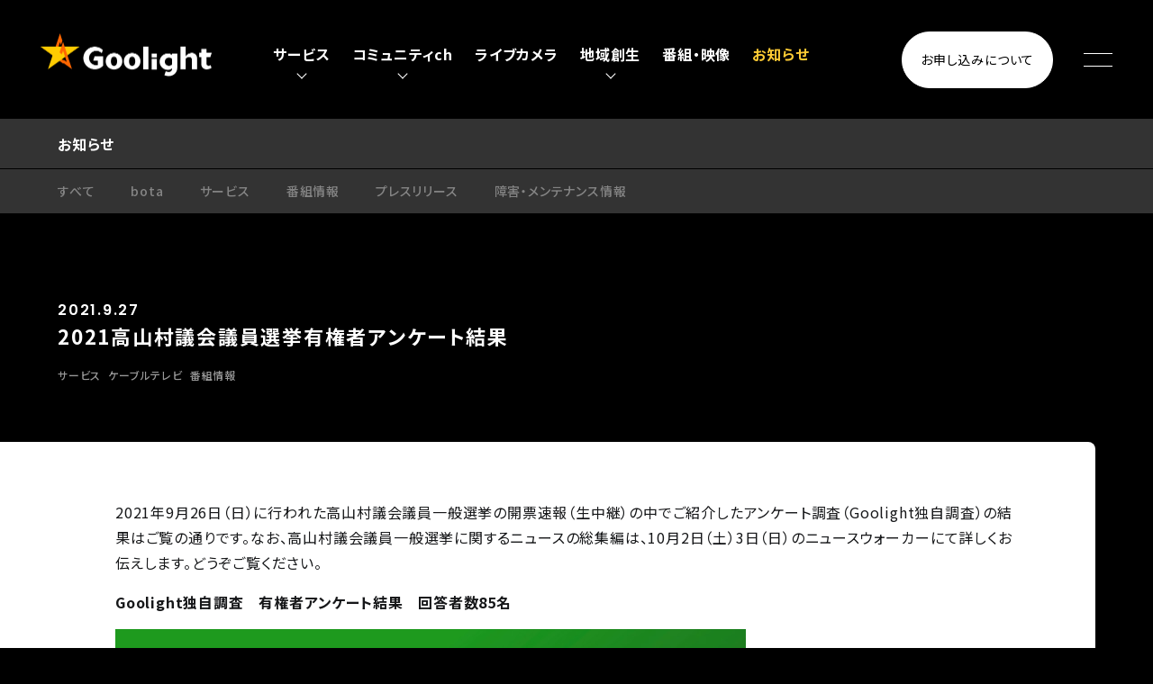

--- FILE ---
content_type: text/html; charset=UTF-8
request_url: https://goolight.co.jp/news/20210927news
body_size: 14255
content:
<!DOCTYPE html>
<html dir="ltr" lang="ja" prefix="og: https://ogp.me/ns#" class="no-js">
<head>
  <meta charset="UTF-8">
  <meta name='viewport' content='initial-scale=1, viewport-fit=cover'>
  <link rel="shortcut icon" href="https://goolight.co.jp/cms2022/wp-content/themes/goolight/favicon.ico">
  
  
  <title>2021高山村議会議員選挙有権者アンケート結果 | 株式会社Goolight</title>

		<!-- All in One SEO 4.9.2 - aioseo.com -->
	<meta name="description" content="2021年9月26日（日）に行われた高山村議会議員一般選挙の開票速報（生中継）の中でご紹介したアンケート調査（" />
	<meta name="robots" content="max-image-preview:large" />
	<link rel="canonical" href="https://goolight.co.jp/news/20210927news" />
	<meta name="generator" content="All in One SEO (AIOSEO) 4.9.2" />
		<meta property="og:locale" content="ja_JP" />
		<meta property="og:site_name" content="株式会社Goolight | 光かわる未来" />
		<meta property="og:type" content="article" />
		<meta property="og:title" content="2021高山村議会議員選挙有権者アンケート結果 | 株式会社Goolight" />
		<meta property="og:description" content="2021年9月26日（日）に行われた高山村議会議員一般選挙の開票速報（生中継）の中でご紹介したアンケート調査（" />
		<meta property="og:url" content="https://goolight.co.jp/news/20210927news" />
		<meta property="og:image" content="https://goolight.co.jp/cms2022/wp-content/uploads/2022/03/ogimg.png" />
		<meta property="og:image:secure_url" content="https://goolight.co.jp/cms2022/wp-content/uploads/2022/03/ogimg.png" />
		<meta property="og:image:width" content="1200" />
		<meta property="og:image:height" content="630" />
		<meta property="article:published_time" content="2021-09-27T07:08:13+00:00" />
		<meta property="article:modified_time" content="2021-09-27T07:08:13+00:00" />
		<meta name="twitter:card" content="summary_large_image" />
		<meta name="twitter:title" content="2021高山村議会議員選挙有権者アンケート結果 | 株式会社Goolight" />
		<meta name="twitter:description" content="2021年9月26日（日）に行われた高山村議会議員一般選挙の開票速報（生中継）の中でご紹介したアンケート調査（" />
		<meta name="twitter:image" content="https://goolight.co.jp/cms2022/wp-content/uploads/2022/03/ogimg.png" />
		<script type="application/ld+json" class="aioseo-schema">
			{"@context":"https:\/\/schema.org","@graph":[{"@type":"BreadcrumbList","@id":"https:\/\/goolight.co.jp\/news\/20210927news#breadcrumblist","itemListElement":[{"@type":"ListItem","@id":"https:\/\/goolight.co.jp#listItem","position":1,"name":"\u30db\u30fc\u30e0","item":"https:\/\/goolight.co.jp","nextItem":{"@type":"ListItem","@id":"https:\/\/goolight.co.jp\/news#listItem","name":"\u304a\u77e5\u3089\u305b"}},{"@type":"ListItem","@id":"https:\/\/goolight.co.jp\/news#listItem","position":2,"name":"\u304a\u77e5\u3089\u305b","item":"https:\/\/goolight.co.jp\/news","nextItem":{"@type":"ListItem","@id":"https:\/\/goolight.co.jp\/news\/category\/service#listItem","name":"\u30b5\u30fc\u30d3\u30b9"},"previousItem":{"@type":"ListItem","@id":"https:\/\/goolight.co.jp#listItem","name":"\u30db\u30fc\u30e0"}},{"@type":"ListItem","@id":"https:\/\/goolight.co.jp\/news\/category\/service#listItem","position":3,"name":"\u30b5\u30fc\u30d3\u30b9","item":"https:\/\/goolight.co.jp\/news\/category\/service","nextItem":{"@type":"ListItem","@id":"https:\/\/goolight.co.jp\/news\/category\/service\/catv#listItem","name":"\u30b1\u30fc\u30d6\u30eb\u30c6\u30ec\u30d3"},"previousItem":{"@type":"ListItem","@id":"https:\/\/goolight.co.jp\/news#listItem","name":"\u304a\u77e5\u3089\u305b"}},{"@type":"ListItem","@id":"https:\/\/goolight.co.jp\/news\/category\/service\/catv#listItem","position":4,"name":"\u30b1\u30fc\u30d6\u30eb\u30c6\u30ec\u30d3","item":"https:\/\/goolight.co.jp\/news\/category\/service\/catv","nextItem":{"@type":"ListItem","@id":"https:\/\/goolight.co.jp\/news\/20210927news#listItem","name":"2021\u9ad8\u5c71\u6751\u8b70\u4f1a\u8b70\u54e1\u9078\u6319\u6709\u6a29\u8005\u30a2\u30f3\u30b1\u30fc\u30c8\u7d50\u679c"},"previousItem":{"@type":"ListItem","@id":"https:\/\/goolight.co.jp\/news\/category\/service#listItem","name":"\u30b5\u30fc\u30d3\u30b9"}},{"@type":"ListItem","@id":"https:\/\/goolight.co.jp\/news\/20210927news#listItem","position":5,"name":"2021\u9ad8\u5c71\u6751\u8b70\u4f1a\u8b70\u54e1\u9078\u6319\u6709\u6a29\u8005\u30a2\u30f3\u30b1\u30fc\u30c8\u7d50\u679c","previousItem":{"@type":"ListItem","@id":"https:\/\/goolight.co.jp\/news\/category\/service\/catv#listItem","name":"\u30b1\u30fc\u30d6\u30eb\u30c6\u30ec\u30d3"}}]},{"@type":"Organization","@id":"https:\/\/goolight.co.jp\/#organization","name":"Goolight","description":"\u5149\u304b\u308f\u308b\u672a\u6765","url":"https:\/\/goolight.co.jp\/"},{"@type":"WebPage","@id":"https:\/\/goolight.co.jp\/news\/20210927news#webpage","url":"https:\/\/goolight.co.jp\/news\/20210927news","name":"2021\u9ad8\u5c71\u6751\u8b70\u4f1a\u8b70\u54e1\u9078\u6319\u6709\u6a29\u8005\u30a2\u30f3\u30b1\u30fc\u30c8\u7d50\u679c | \u682a\u5f0f\u4f1a\u793eGoolight","description":"2021\u5e749\u670826\u65e5\uff08\u65e5\uff09\u306b\u884c\u308f\u308c\u305f\u9ad8\u5c71\u6751\u8b70\u4f1a\u8b70\u54e1\u4e00\u822c\u9078\u6319\u306e\u958b\u7968\u901f\u5831\uff08\u751f\u4e2d\u7d99\uff09\u306e\u4e2d\u3067\u3054\u7d39\u4ecb\u3057\u305f\u30a2\u30f3\u30b1\u30fc\u30c8\u8abf\u67fb\uff08","inLanguage":"ja","isPartOf":{"@id":"https:\/\/goolight.co.jp\/#website"},"breadcrumb":{"@id":"https:\/\/goolight.co.jp\/news\/20210927news#breadcrumblist"},"datePublished":"2021-09-27T16:08:13+09:00","dateModified":"2021-09-27T16:08:13+09:00"},{"@type":"WebSite","@id":"https:\/\/goolight.co.jp\/#website","url":"https:\/\/goolight.co.jp\/","name":"\u682a\u5f0f\u4f1a\u793eGoolight","description":"\u5149\u304b\u308f\u308b\u672a\u6765","inLanguage":"ja","publisher":{"@id":"https:\/\/goolight.co.jp\/#organization"}}]}
		</script>
		<!-- All in One SEO -->

<link rel='dns-prefetch' href='//ajax.googleapis.com' />
<link rel='dns-prefetch' href='//challenges.cloudflare.com' />
<link rel='dns-prefetch' href='//cdnjs.cloudflare.com' />
<link rel='dns-prefetch' href='//stats.wp.com' />
<link rel='dns-prefetch' href='//fonts.googleapis.com' />
<link rel="alternate" title="oEmbed (JSON)" type="application/json+oembed" href="https://goolight.co.jp/wp-json/oembed/1.0/embed?url=https%3A%2F%2Fgoolight.co.jp%2Fnews%2F20210927news" />
<link rel="alternate" title="oEmbed (XML)" type="text/xml+oembed" href="https://goolight.co.jp/wp-json/oembed/1.0/embed?url=https%3A%2F%2Fgoolight.co.jp%2Fnews%2F20210927news&#038;format=xml" />
<style id='wp-img-auto-sizes-contain-inline-css' type='text/css'>
img:is([sizes=auto i],[sizes^="auto," i]){contain-intrinsic-size:3000px 1500px}
/*# sourceURL=wp-img-auto-sizes-contain-inline-css */
</style>
<link rel='stylesheet' id='gtranslate-style-css' href='https://goolight.co.jp/cms2022/wp-content/plugins/gtranslate/gtranslate-style24.css?ver=6.9' type='text/css' media='all' />
<style id='wp-emoji-styles-inline-css' type='text/css'>

	img.wp-smiley, img.emoji {
		display: inline !important;
		border: none !important;
		box-shadow: none !important;
		height: 1em !important;
		width: 1em !important;
		margin: 0 0.07em !important;
		vertical-align: -0.1em !important;
		background: none !important;
		padding: 0 !important;
	}
/*# sourceURL=wp-emoji-styles-inline-css */
</style>
<style id='wp-block-library-inline-css' type='text/css'>
:root{--wp-block-synced-color:#7a00df;--wp-block-synced-color--rgb:122,0,223;--wp-bound-block-color:var(--wp-block-synced-color);--wp-editor-canvas-background:#ddd;--wp-admin-theme-color:#007cba;--wp-admin-theme-color--rgb:0,124,186;--wp-admin-theme-color-darker-10:#006ba1;--wp-admin-theme-color-darker-10--rgb:0,107,160.5;--wp-admin-theme-color-darker-20:#005a87;--wp-admin-theme-color-darker-20--rgb:0,90,135;--wp-admin-border-width-focus:2px}@media (min-resolution:192dpi){:root{--wp-admin-border-width-focus:1.5px}}.wp-element-button{cursor:pointer}:root .has-very-light-gray-background-color{background-color:#eee}:root .has-very-dark-gray-background-color{background-color:#313131}:root .has-very-light-gray-color{color:#eee}:root .has-very-dark-gray-color{color:#313131}:root .has-vivid-green-cyan-to-vivid-cyan-blue-gradient-background{background:linear-gradient(135deg,#00d084,#0693e3)}:root .has-purple-crush-gradient-background{background:linear-gradient(135deg,#34e2e4,#4721fb 50%,#ab1dfe)}:root .has-hazy-dawn-gradient-background{background:linear-gradient(135deg,#faaca8,#dad0ec)}:root .has-subdued-olive-gradient-background{background:linear-gradient(135deg,#fafae1,#67a671)}:root .has-atomic-cream-gradient-background{background:linear-gradient(135deg,#fdd79a,#004a59)}:root .has-nightshade-gradient-background{background:linear-gradient(135deg,#330968,#31cdcf)}:root .has-midnight-gradient-background{background:linear-gradient(135deg,#020381,#2874fc)}:root{--wp--preset--font-size--normal:16px;--wp--preset--font-size--huge:42px}.has-regular-font-size{font-size:1em}.has-larger-font-size{font-size:2.625em}.has-normal-font-size{font-size:var(--wp--preset--font-size--normal)}.has-huge-font-size{font-size:var(--wp--preset--font-size--huge)}.has-text-align-center{text-align:center}.has-text-align-left{text-align:left}.has-text-align-right{text-align:right}.has-fit-text{white-space:nowrap!important}#end-resizable-editor-section{display:none}.aligncenter{clear:both}.items-justified-left{justify-content:flex-start}.items-justified-center{justify-content:center}.items-justified-right{justify-content:flex-end}.items-justified-space-between{justify-content:space-between}.screen-reader-text{border:0;clip-path:inset(50%);height:1px;margin:-1px;overflow:hidden;padding:0;position:absolute;width:1px;word-wrap:normal!important}.screen-reader-text:focus{background-color:#ddd;clip-path:none;color:#444;display:block;font-size:1em;height:auto;left:5px;line-height:normal;padding:15px 23px 14px;text-decoration:none;top:5px;width:auto;z-index:100000}html :where(.has-border-color){border-style:solid}html :where([style*=border-top-color]){border-top-style:solid}html :where([style*=border-right-color]){border-right-style:solid}html :where([style*=border-bottom-color]){border-bottom-style:solid}html :where([style*=border-left-color]){border-left-style:solid}html :where([style*=border-width]){border-style:solid}html :where([style*=border-top-width]){border-top-style:solid}html :where([style*=border-right-width]){border-right-style:solid}html :where([style*=border-bottom-width]){border-bottom-style:solid}html :where([style*=border-left-width]){border-left-style:solid}html :where(img[class*=wp-image-]){height:auto;max-width:100%}:where(figure){margin:0 0 1em}html :where(.is-position-sticky){--wp-admin--admin-bar--position-offset:var(--wp-admin--admin-bar--height,0px)}@media screen and (max-width:600px){html :where(.is-position-sticky){--wp-admin--admin-bar--position-offset:0px}}
.has-text-align-justify{text-align:justify;}

/*# sourceURL=wp-block-library-inline-css */
</style><style id='global-styles-inline-css' type='text/css'>
:root{--wp--preset--aspect-ratio--square: 1;--wp--preset--aspect-ratio--4-3: 4/3;--wp--preset--aspect-ratio--3-4: 3/4;--wp--preset--aspect-ratio--3-2: 3/2;--wp--preset--aspect-ratio--2-3: 2/3;--wp--preset--aspect-ratio--16-9: 16/9;--wp--preset--aspect-ratio--9-16: 9/16;--wp--preset--color--black: #000000;--wp--preset--color--cyan-bluish-gray: #abb8c3;--wp--preset--color--white: #ffffff;--wp--preset--color--pale-pink: #f78da7;--wp--preset--color--vivid-red: #cf2e2e;--wp--preset--color--luminous-vivid-orange: #ff6900;--wp--preset--color--luminous-vivid-amber: #fcb900;--wp--preset--color--light-green-cyan: #7bdcb5;--wp--preset--color--vivid-green-cyan: #00d084;--wp--preset--color--pale-cyan-blue: #8ed1fc;--wp--preset--color--vivid-cyan-blue: #0693e3;--wp--preset--color--vivid-purple: #9b51e0;--wp--preset--gradient--vivid-cyan-blue-to-vivid-purple: linear-gradient(135deg,rgb(6,147,227) 0%,rgb(155,81,224) 100%);--wp--preset--gradient--light-green-cyan-to-vivid-green-cyan: linear-gradient(135deg,rgb(122,220,180) 0%,rgb(0,208,130) 100%);--wp--preset--gradient--luminous-vivid-amber-to-luminous-vivid-orange: linear-gradient(135deg,rgb(252,185,0) 0%,rgb(255,105,0) 100%);--wp--preset--gradient--luminous-vivid-orange-to-vivid-red: linear-gradient(135deg,rgb(255,105,0) 0%,rgb(207,46,46) 100%);--wp--preset--gradient--very-light-gray-to-cyan-bluish-gray: linear-gradient(135deg,rgb(238,238,238) 0%,rgb(169,184,195) 100%);--wp--preset--gradient--cool-to-warm-spectrum: linear-gradient(135deg,rgb(74,234,220) 0%,rgb(151,120,209) 20%,rgb(207,42,186) 40%,rgb(238,44,130) 60%,rgb(251,105,98) 80%,rgb(254,248,76) 100%);--wp--preset--gradient--blush-light-purple: linear-gradient(135deg,rgb(255,206,236) 0%,rgb(152,150,240) 100%);--wp--preset--gradient--blush-bordeaux: linear-gradient(135deg,rgb(254,205,165) 0%,rgb(254,45,45) 50%,rgb(107,0,62) 100%);--wp--preset--gradient--luminous-dusk: linear-gradient(135deg,rgb(255,203,112) 0%,rgb(199,81,192) 50%,rgb(65,88,208) 100%);--wp--preset--gradient--pale-ocean: linear-gradient(135deg,rgb(255,245,203) 0%,rgb(182,227,212) 50%,rgb(51,167,181) 100%);--wp--preset--gradient--electric-grass: linear-gradient(135deg,rgb(202,248,128) 0%,rgb(113,206,126) 100%);--wp--preset--gradient--midnight: linear-gradient(135deg,rgb(2,3,129) 0%,rgb(40,116,252) 100%);--wp--preset--font-size--small: 13px;--wp--preset--font-size--medium: 20px;--wp--preset--font-size--large: 36px;--wp--preset--font-size--x-large: 42px;--wp--preset--spacing--20: 0.44rem;--wp--preset--spacing--30: 0.67rem;--wp--preset--spacing--40: 1rem;--wp--preset--spacing--50: 1.5rem;--wp--preset--spacing--60: 2.25rem;--wp--preset--spacing--70: 3.38rem;--wp--preset--spacing--80: 5.06rem;--wp--preset--shadow--natural: 6px 6px 9px rgba(0, 0, 0, 0.2);--wp--preset--shadow--deep: 12px 12px 50px rgba(0, 0, 0, 0.4);--wp--preset--shadow--sharp: 6px 6px 0px rgba(0, 0, 0, 0.2);--wp--preset--shadow--outlined: 6px 6px 0px -3px rgb(255, 255, 255), 6px 6px rgb(0, 0, 0);--wp--preset--shadow--crisp: 6px 6px 0px rgb(0, 0, 0);}:where(.is-layout-flex){gap: 0.5em;}:where(.is-layout-grid){gap: 0.5em;}body .is-layout-flex{display: flex;}.is-layout-flex{flex-wrap: wrap;align-items: center;}.is-layout-flex > :is(*, div){margin: 0;}body .is-layout-grid{display: grid;}.is-layout-grid > :is(*, div){margin: 0;}:where(.wp-block-columns.is-layout-flex){gap: 2em;}:where(.wp-block-columns.is-layout-grid){gap: 2em;}:where(.wp-block-post-template.is-layout-flex){gap: 1.25em;}:where(.wp-block-post-template.is-layout-grid){gap: 1.25em;}.has-black-color{color: var(--wp--preset--color--black) !important;}.has-cyan-bluish-gray-color{color: var(--wp--preset--color--cyan-bluish-gray) !important;}.has-white-color{color: var(--wp--preset--color--white) !important;}.has-pale-pink-color{color: var(--wp--preset--color--pale-pink) !important;}.has-vivid-red-color{color: var(--wp--preset--color--vivid-red) !important;}.has-luminous-vivid-orange-color{color: var(--wp--preset--color--luminous-vivid-orange) !important;}.has-luminous-vivid-amber-color{color: var(--wp--preset--color--luminous-vivid-amber) !important;}.has-light-green-cyan-color{color: var(--wp--preset--color--light-green-cyan) !important;}.has-vivid-green-cyan-color{color: var(--wp--preset--color--vivid-green-cyan) !important;}.has-pale-cyan-blue-color{color: var(--wp--preset--color--pale-cyan-blue) !important;}.has-vivid-cyan-blue-color{color: var(--wp--preset--color--vivid-cyan-blue) !important;}.has-vivid-purple-color{color: var(--wp--preset--color--vivid-purple) !important;}.has-black-background-color{background-color: var(--wp--preset--color--black) !important;}.has-cyan-bluish-gray-background-color{background-color: var(--wp--preset--color--cyan-bluish-gray) !important;}.has-white-background-color{background-color: var(--wp--preset--color--white) !important;}.has-pale-pink-background-color{background-color: var(--wp--preset--color--pale-pink) !important;}.has-vivid-red-background-color{background-color: var(--wp--preset--color--vivid-red) !important;}.has-luminous-vivid-orange-background-color{background-color: var(--wp--preset--color--luminous-vivid-orange) !important;}.has-luminous-vivid-amber-background-color{background-color: var(--wp--preset--color--luminous-vivid-amber) !important;}.has-light-green-cyan-background-color{background-color: var(--wp--preset--color--light-green-cyan) !important;}.has-vivid-green-cyan-background-color{background-color: var(--wp--preset--color--vivid-green-cyan) !important;}.has-pale-cyan-blue-background-color{background-color: var(--wp--preset--color--pale-cyan-blue) !important;}.has-vivid-cyan-blue-background-color{background-color: var(--wp--preset--color--vivid-cyan-blue) !important;}.has-vivid-purple-background-color{background-color: var(--wp--preset--color--vivid-purple) !important;}.has-black-border-color{border-color: var(--wp--preset--color--black) !important;}.has-cyan-bluish-gray-border-color{border-color: var(--wp--preset--color--cyan-bluish-gray) !important;}.has-white-border-color{border-color: var(--wp--preset--color--white) !important;}.has-pale-pink-border-color{border-color: var(--wp--preset--color--pale-pink) !important;}.has-vivid-red-border-color{border-color: var(--wp--preset--color--vivid-red) !important;}.has-luminous-vivid-orange-border-color{border-color: var(--wp--preset--color--luminous-vivid-orange) !important;}.has-luminous-vivid-amber-border-color{border-color: var(--wp--preset--color--luminous-vivid-amber) !important;}.has-light-green-cyan-border-color{border-color: var(--wp--preset--color--light-green-cyan) !important;}.has-vivid-green-cyan-border-color{border-color: var(--wp--preset--color--vivid-green-cyan) !important;}.has-pale-cyan-blue-border-color{border-color: var(--wp--preset--color--pale-cyan-blue) !important;}.has-vivid-cyan-blue-border-color{border-color: var(--wp--preset--color--vivid-cyan-blue) !important;}.has-vivid-purple-border-color{border-color: var(--wp--preset--color--vivid-purple) !important;}.has-vivid-cyan-blue-to-vivid-purple-gradient-background{background: var(--wp--preset--gradient--vivid-cyan-blue-to-vivid-purple) !important;}.has-light-green-cyan-to-vivid-green-cyan-gradient-background{background: var(--wp--preset--gradient--light-green-cyan-to-vivid-green-cyan) !important;}.has-luminous-vivid-amber-to-luminous-vivid-orange-gradient-background{background: var(--wp--preset--gradient--luminous-vivid-amber-to-luminous-vivid-orange) !important;}.has-luminous-vivid-orange-to-vivid-red-gradient-background{background: var(--wp--preset--gradient--luminous-vivid-orange-to-vivid-red) !important;}.has-very-light-gray-to-cyan-bluish-gray-gradient-background{background: var(--wp--preset--gradient--very-light-gray-to-cyan-bluish-gray) !important;}.has-cool-to-warm-spectrum-gradient-background{background: var(--wp--preset--gradient--cool-to-warm-spectrum) !important;}.has-blush-light-purple-gradient-background{background: var(--wp--preset--gradient--blush-light-purple) !important;}.has-blush-bordeaux-gradient-background{background: var(--wp--preset--gradient--blush-bordeaux) !important;}.has-luminous-dusk-gradient-background{background: var(--wp--preset--gradient--luminous-dusk) !important;}.has-pale-ocean-gradient-background{background: var(--wp--preset--gradient--pale-ocean) !important;}.has-electric-grass-gradient-background{background: var(--wp--preset--gradient--electric-grass) !important;}.has-midnight-gradient-background{background: var(--wp--preset--gradient--midnight) !important;}.has-small-font-size{font-size: var(--wp--preset--font-size--small) !important;}.has-medium-font-size{font-size: var(--wp--preset--font-size--medium) !important;}.has-large-font-size{font-size: var(--wp--preset--font-size--large) !important;}.has-x-large-font-size{font-size: var(--wp--preset--font-size--x-large) !important;}
/*# sourceURL=global-styles-inline-css */
</style>

<style id='classic-theme-styles-inline-css' type='text/css'>
/*! This file is auto-generated */
.wp-block-button__link{color:#fff;background-color:#32373c;border-radius:9999px;box-shadow:none;text-decoration:none;padding:calc(.667em + 2px) calc(1.333em + 2px);font-size:1.125em}.wp-block-file__button{background:#32373c;color:#fff;text-decoration:none}
/*# sourceURL=/wp-includes/css/classic-themes.min.css */
</style>
<link rel='stylesheet' id='contact-form-7-css' href='https://goolight.co.jp/cms2022/wp-content/plugins/contact-form-7/includes/css/styles.css?ver=6.1.4' type='text/css' media='all' />
<link rel='stylesheet' id='cf7msm_styles-css' href='https://goolight.co.jp/cms2022/wp-content/plugins/contact-form-7-multi-step-module/resources/cf7msm.css?ver=4.5' type='text/css' media='all' />
<link rel='stylesheet' id='theme-font-css' href='https://fonts.googleapis.com/css2?family=Noto+Sans+JP:wght@300;400;500;700&#038;family=Poppins:wght@300;400;500;600;700&#038;display=swap%20rel=stylesheet' type='text/css' media='all' />
<link rel='stylesheet' id='theme-common-css' href='https://goolight.co.jp/cms2022/wp-content/themes/goolight/assets/css/common.css?ver=6.9' type='text/css' media='all' />
<link rel='stylesheet' id='theme-about-css' href='https://goolight.co.jp/cms2022/wp-content/themes/goolight/assets/css/about.css?ver=6.9' type='text/css' media='all' />
<link rel='stylesheet' id='theme-adjust-css' href='https://goolight.co.jp/cms2022/wp-content/themes/goolight/assets/css/adjust.css?ver=6.9' type='text/css' media='all' />
<link rel='stylesheet' id='theme-adjust2-css' href='https://goolight.co.jp/cms2022/wp-content/themes/goolight/assets/css/adjust2.css?ver=1750719664' type='text/css' media='all' />
<link rel='stylesheet' id='swiper-css-css' href='//cdnjs.cloudflare.com/ajax/libs/Swiper/4.5.1/css/swiper.css?ver=6.9' type='text/css' media='all' />
<link rel='stylesheet' id='dashicons-css' href='https://goolight.co.jp/cms2022/wp-includes/css/dashicons.min.css?ver=6.9' type='text/css' media='all' />
<link rel='stylesheet' id='jetpack_css-css' href='https://goolight.co.jp/cms2022/wp-content/plugins/jetpack/css/jetpack.css?ver=12.1.2' type='text/css' media='all' />
<script type="text/javascript" src="//ajax.googleapis.com/ajax/libs/jquery/2.0.3/jquery.min.js?ver=6.9" id="jquery-js"></script>
<script src="//cdnjs.cloudflare.com/ajax/libs/Swiper/4.5.1/js/swiper.js?ver=6.9" type="text/javascript" defer></script>
<script src="https://goolight.co.jp/cms2022/wp-content/themes/goolight/assets/js/common.js?ver=6.9" type="text/javascript" defer></script>
<link rel="https://api.w.org/" href="https://goolight.co.jp/wp-json/" /><link rel="alternate" title="JSON" type="application/json" href="https://goolight.co.jp/wp-json/wp/v2/news/5857" /><link rel="EditURI" type="application/rsd+xml" title="RSD" href="https://goolight.co.jp/cms2022/xmlrpc.php?rsd" />
<meta name="generator" content="WordPress 6.9" />
<link rel='shortlink' href='https://goolight.co.jp/?p=5857' />
	<style>img#wpstats{display:none}</style>
		
  <link rel="shortcut icon" href="https://goolight.co.jp/favicon.ico">

<!-- Google Tag Manager -->
<script>(function(w,d,s,l,i){w[l]=w[l]||[];w[l].push({'gtm.start':
new Date().getTime(),event:'gtm.js'});var f=d.getElementsByTagName(s)[0],
j=d.createElement(s),dl=l!='dataLayer'?'&l='+l:'';j.async=true;j.src=
'https://www.googletagmanager.com/gtm.js?id='+i+dl;f.parentNode.insertBefore(j,f);
})(window,document,'script','dataLayer','GTM-PTVK4ZL');</script>
<!-- End Google Tag Manager -->
</head>
<body class="wp-singular news-template-default single single-news postid-5857 wp-theme-goolight">
  <!-- Google Tag Manager (noscript) -->
  <!-- End Google Tag Manager (noscript) -->

  <!-- Google Tag Manager (noscript) -->
<noscript><iframe src="https://www.googletagmanager.com/ns.html?id=GTM-PTVK4ZL"
height="0" width="0" style="display:none;visibility:hidden"></iframe></noscript>
<!-- End Google Tag Manager (noscript) -->

  <header id="header" class="l-header">
    <div class="l-header__wrap">
      <div class="l-header__logo-area">
        <h1 class="l-header__logo"><a href="https://goolight.co.jp"><img src="https://goolight.co.jp/cms2022/wp-content/themes/goolight/assets/img/common/logo.png" width="112" height="28" alt="Goolight"></a><span class="screen-reader-text">Goolight</span></h1>
      </div>

      <div class="l-header__links">
        <ul class="nav-lists">
          <li id="open-b" class="item js-gnav-item -service ">
            <p class="item-name"><span class="name">サービス</span></p>
            <div class="open-b l-header__gnav">
              <div class="l-header__gnav-inner">
                <span class="l-header__gnav-btn"></span>
                <p class="l-header__gnav-title">サービス</p>

                <ul class="l-header__gnav-dropdown" style="">
                  <li class="l-header__gnav-item">
                    <a href="https://goolight.co.jp/service/catv">
                      <span class="-thumb"><img src="https://goolight.co.jp/cms2022/wp-content/themes/goolight/assets/img/common/gnav-service1.jpg" alt="" width="240" height="135" class="thumb"></span>
                      <p class="l-header__gnav-text -noicon"><img src="https://goolight.co.jp/cms2022/wp-content/themes/goolight/assets/img/common/icon-tv-bk.svg" alt="" width="33" height="33" class="icon">テレビサービス</p>
                    </a>
                  </li>
                  <li class="l-header__gnav-item">
                    <a href="https://goolight.co.jp/service/internet">
                    <span class="-thumb"><img src="https://goolight.co.jp/cms2022/wp-content/themes/goolight/assets/img/common/gnav-service2.jpg" alt="" width="240" height="135" class="thumb"></span>
                      <p class="l-header__gnav-text -noicon"><img src="https://goolight.co.jp/cms2022/wp-content/themes/goolight/assets/img/common/icon-pc-bk.svg" alt="" width="33" height="33" class="icon">光インターネット</p>
                    </a>
                  </li>
                  <li class="l-header__gnav-item">
                    <a href="https://goolight.co.jp/service/tel">
                    <span class="-thumb"><img src="https://goolight.co.jp/cms2022/wp-content/themes/goolight/assets/img/common/gnav-service3.jpg" alt="" width="240" height="135" class="thumb"></span>
                      <p class="l-header__gnav-text -noicon"><img src="https://goolight.co.jp/cms2022/wp-content/themes/goolight/assets/img/common/icon-tel-bk.svg" alt="" width="33" height="33" class="icon">ケーブルプラス電話</p>
                    </a>
                  </li>
                  <li class="l-header__gnav-item">
                    <a href="https://goolight.co.jp/service/electricit">
                    <span class="-thumb"><img src="https://goolight.co.jp/cms2022/wp-content/themes/goolight/assets/img/common/gnav-electricity1.jpg" alt="" width="240" height="135" class="thumb"></span>
                      <p class="l-header__gnav-text -noicon"><img src="https://goolight.co.jp/cms2022/wp-content/themes/goolight/assets/img/common/icon-light-bk.svg" alt="" width="33" height="33" class="icon">Goolightでんき</p>
                    </a>
                  </li>
                  <li class="l-header__gnav-item">
                    <a href="https://goolight.co.jp/service/support">
                    <span class="-thumb"><img src="https://goolight.co.jp/cms2022/wp-content/themes/goolight/assets/img/common/gnav-service6.jpg" alt="" width="240" height="135" class="thumb"></span>
                      <p class="l-header__gnav-text -noicon"><img src="https://goolight.co.jp/cms2022/wp-content/themes/goolight/assets/img/common/icon-aid-bk.svg" alt="" width="33" height="33" class="icon">無料出張サポート</p>
                    </a>
                  </li>
                  
                  <li class="l-header__gnav-item">
                    <a href="https://goolight.co.jp/service/goolightair">
                    <span class="-thumb"><img src="https://goolight.co.jp/cms2022/wp-content/themes/goolight/assets/img/service/internet/gnav-internet5.jpg" alt="" width="240" height="135" class="thumb"></span>
                      <p class="l-header__gnav-text -noicon"><img src="https://goolight.co.jp/cms2022/wp-content/themes/goolight/assets/img/common/icon_air-bk.svg" alt="" width="33" height="33" class="icon">Goolight AIR</p>
                    </a>
                  </li>
                  <li class="l-header__gnav-item">
                    <a href="https://goolight.co.jp/service/naganohikari">
                    <span class="-thumb"><img src="https://goolight.co.jp/cms2022/wp-content/themes/goolight/assets/img/service/internet/gnav-internet7.jpg" alt="" width="240" height="135" class="thumb"></span>
                      <p class="l-header__gnav-text -noicon"><img src="https://goolight.co.jp/cms2022/wp-content/themes/goolight/assets/img/common/icon_hikari-bk.svg" alt="" width="33" height="33" class="icon">ながの光</p>
                    </a>
                  </li>
                  <li class="l-header__gnav-item">
                    <a href="https://goolight.co.jp/service/docomo_c">
                    <span class="-thumb"><img src="https://goolight.co.jp/cms2022/wp-content/themes/goolight/assets/img/service/internet/gnav-internet6.jpg" alt="" width="240" height="135" class="thumb"></span>
                      <p class="l-header__gnav-text -noicon"><img src="https://goolight.co.jp/cms2022/wp-content/themes/goolight/assets/img/common/icon_docomo-bk.svg" alt="" width="33" height="33" class="icon">ドコモ光タイプC</p>
                    </a>
                  </li>
                  <li class="l-header__gnav-item">
                    <a href="https://nagano-denryoku.co.jp/" target="_blank" rel="noreferrer noopener">
                    <span class="-thumb"><img src="https://goolight.co.jp/cms2022/wp-content/themes/goolight/assets/img/common/gnav-service8.jpg" alt="" width="240" height="135" class="thumb"></span>
                      <p class="l-header__gnav-text -noicon"><img src="https://goolight.co.jp/cms2022/wp-content/themes/goolight/assets/img/common/icon_nagaden-bk.svg" alt="" width="33" height="33" class="icon">ながの電力</p>
                    </a>
                  </li>
                  <li class="l-header__gnav-item">
                    <a href="https://goolight.co.jp/service/price">
                    <span class="-thumb"><img src="https://goolight.co.jp/cms2022/wp-content/themes/goolight/assets/img/common/gnav-service5.jpg" alt="" width="240" height="135" class="thumb"></span>
                      <p class="l-header__gnav-text -noicon"><img src="https://goolight.co.jp/cms2022/wp-content/themes/goolight/assets/img/common/icon-yen-bk.svg" alt="" width="33" height="33" class="icon">料金のご案内</p>
                    </a>
                  </li>
                  
                  <!--
                  <li class="l-header__gnav-item">
                    <a href="https://goolight.co.jp/subscription/application">
                      <img src="https://goolight.co.jp/cms2022/wp-content/themes/goolight/assets/img/common/gnav-service7.jpg" alt="" width="240" height="135" class="thumb">
                      <p class="l-header__gnav-text -noicon"><img src="https://goolight.co.jp/cms2022/wp-content/themes/goolight/assets/img/common/icon-price-bk.svg" alt="" width="33" height="33" class="icon">お申し込みフォーム</p>
                    </a>
                  </li>
                  -->
                </ul>
              </div>
            </div>

          </li>
          
          <li id="open-d" class="item js-gnav-item -com ">
            <p class="item-name"><span class="name">コミュニティch</span></p>
            <div class="open-d l-header__gnav">
              <div class="l-header__gnav-inner">
                <span class="l-header__gnav-btn"></span>
                <p class="l-header__gnav-title">コミュニティチャンネル</p>
                <ul class="l-header__gnav-dropdown" style="">
                  <li class="l-header__gnav-item">
                    <a href="https://goolight.co.jp/channel/community">
                    <span class="-thumb"><img src="https://goolight.co.jp/cms2022/wp-content/themes/goolight/assets/img/common/gnav-program1.jpg" alt="" width="240" height="135" class="thumb"></span>
                      <p class="l-header__gnav-text">チャンネル・番組紹介</p>
                    </a>
                  </li>
                  <li class="l-header__gnav-item">
                    <a href="https://goolight.co.jp/channel/banshin">
                    <span class="-thumb"><img src="https://goolight.co.jp/cms2022/wp-content/themes/goolight/assets/img/common/gnav-program2.jpg" alt="" width="240" height="135" class="thumb"></span>
                      <p class="l-header__gnav-text">番組審議会</p>
                    </a>
                  </li>
                  <li class="l-header__gnav-item">
                                     <a href="/pdf/sukoh202601.pdf" target="_blank" rel="noopener noreferrer">
                    <span class="-thumb"><img src="https://goolight.co.jp/cms2022/wp-content/themes/goolight/assets/img/common/gnav-program_suko.jpg" alt="" width="240" height="135" class="thumb"></span>
                      <p class="l-header__gnav-text -btn-outside">すこうチャンネル<br>番組プログラム</p>
                    </a>
                  </li>
                  <li class="l-header__gnav-item">
                   <a href="/pdf/takayama202601.pdf" target="_blank" rel="noopener noreferrer">
                    <span class="-thumb"><img src="https://goolight.co.jp/cms2022/wp-content/themes/goolight/assets/img/common/gnav-program_takayama.jpg" alt="" width="240" height="135" class="thumb"></span>
                      <p class="l-header__gnav-text -btn-outside">たかやまチャンネル<br>番組プログラム</p>
                    </a>
                  </li>
                  <li class="l-header__gnav-item">
                   <a href="/pdf/goolive_program.pdf" target="_blank" rel="noopener noreferrer">
                    <span class="-thumb"><img src="https://goolight.co.jp/cms2022/wp-content/themes/goolight/assets/img/common/gnav-program_live.jpg" alt="" width="240" height="135" class="thumb"></span>
                      <p class="l-header__gnav-text -btn-outside">グーライブ<br>タイムスケジュール</p>
                    </a>
                  </li>
                </ul>
              </div>
            </div>
          </li>

          <li class="item js-gnav-item -live ">
            <a href="https://goolight.co.jp/livecamera" class="item-name"><p><span class="name">ライブカメラ</span></p></a>
          </li>


          <li id="open-f" class="item js-gnav-item -area ">
            <p class="item-name"><span class="name">地域創生</span></p>
            <div class="open-f l-header__gnav">
              <div class="l-header__gnav-inner">
                <span class="l-header__gnav-btn"></span>
                <p class="l-header__gnav-title">地域創生</p>
                <ul class="l-header__gnav-dropdown" style="">
                  <!--<li class="l-header__gnav-item">
                    <a href="https://goolight.co.jp/activity/dx">
                      <img src="https://goolight.co.jp/cms2022/wp-content/themes/goolight/assets/img/common/gnav-town_dx.jpg" alt="" width="240" height="135" class="thumb">
                      <p class="l-header__gnav-text">地域DX</p>
                    </a>
                  </li>-->
                  <!-- <li class="l-header__gnav-item">
                    <a href="https://goolight.co.jp/activity/bota">
                    <span class="-thumb"><img src="https://goolight.co.jp/cms2022/wp-content/themes/goolight/assets/img/common/gnav-town_bota.jpg" alt="" width="240" height="135" class="thumb"></span>
                      <p class="l-header__gnav-text">須坂市子育て就労総合支援センター「bota」</p>
                    </a>
                  </li>-->
					<li class="l-header__gnav-item">
                    <a href="https://suzaka-bota.jp/" target="_blank">
                    <span class="-thumb"> <img src="https://goolight.co.jp/cms2022/wp-content/themes/goolight/assets/img/common/gnav-town_goolight.jpg" alt="" width="240" height="135" class="thumb"></span>
                      <p class="l-header__gnav-text">bota(須坂市子育て就労総合支援センター)</p>
                    </a>
                  </li>
                  <li class="l-header__gnav-item">
                    <a href="https://goolight.co.jp/activity/kaigaitenkai">
                    <span class="-thumb"><img src="https://goolight.co.jp/cms2022/wp-content/themes/goolight/assets/img/common/gnav-town3.jpg" alt="" width="240" height="135" class="thumb"></span>
                      <p class="l-header__gnav-text">海外向けコンテンツプロモーション</p>
                    </a>
                  </li>
                  <li class="l-header__gnav-item">
                    <a href="https://goolight.co.jp/activity/promotion">
                    <span class="-thumb"><img src="https://goolight.co.jp/cms2022/wp-content/themes/goolight/assets/img/common/gnav-town1.jpg" alt="" width="240" height="135" class="thumb"></span>
                      <p class="l-header__gnav-text">須坂市シティセールス<br>プロモーション</p>
                    </a>
                  </li>
                  <li class="l-header__gnav-item">
                    <a href="https://goolight.co.jp/activity/collaboration">
                      <img src="https://goolight.co.jp/cms2022/wp-content/themes/goolight/assets/img/common/gnav-town5.jpg" alt="" width="240" height="135" class="thumb"></span>
                      <p class="l-header__gnav-text">高山村産学官連携事業</p>
                    </a>
                  </li>
                  
                  <li class="l-header__gnav-item">
                    <a href="https://goolight.co.jp/activity/slackline">
                    <span class="-thumb"><img src="https://goolight.co.jp/cms2022/wp-content/themes/goolight/assets/img/common/gnav-town4.jpg" alt="" width="240" height="135" class="thumb"></span>
                      <p class="l-header__gnav-text">ニュースポーツ<br>スラックライン</p>
                    </a>
                  </li>
                  <li class="l-header__gnav-item">
                    <a href="https://goolight.co.jp/activity/obuse">
                    <span class="-thumb"> <img src="https://goolight.co.jp/cms2022/wp-content/themes/goolight/assets/img/common/gnav-town2.jpg" alt="" width="240" height="135" class="thumb"></span>
                      <p class="l-header__gnav-text">小布施町次世代型インフラ包括連携協定</p>
                    </a>
                  </li>

				
                  
                </ul>
              </div>
            </div>
          </li>

          <li class="item js-gnav-item -mov ">
            <a href="https://goolight.co.jp/movie" class="item-name"><p><span class="name">番組・映像</span></p></a>
            <!--
            <div class="open-a l-header__gnav">
              <div class="l-header__gnav-inner">
                <span class="l-header__gnav-btn"></span>
                <p class="l-header__gnav-title">番組・映像</p>
                <ul class="l-header__gnav-dropdown">
                                    <li class="l-header__gnav-item">
                    <a href="https://goolight.co.jp/movie/category/award">
                      
                                                <img src="https://goolight.co.jp/cms2022/wp-content/uploads/2022/02/award.png" alt="" width="http://800" height="" class="thumb">
                      <p class="l-header__gnav-text">過去受賞番組</p>
                    </a>
                  </li>
                                    <li class="l-header__gnav-item">
                    <a href="https://goolight.co.jp/movie/category/4k">
                      
                                                <img src="https://goolight.co.jp/cms2022/wp-content/uploads/2022/02/main_kitashinano.jpg" alt="" width="http://2000" height="" class="thumb">
                      <p class="l-header__gnav-text">その他4K番組</p>
                    </a>
                  </li>
                                  </ul>
              </div>
              <p class="l-header__gnav-link"><a href="https://goolight.co.jp/movie" class="c-button -primary">一覧</a></p>
            </div>
            -->
          </li>

          <li class="item js-gnav-item -news -current">
            <a href="https://goolight.co.jp/news" class="item-name"><p><span class="name">お知らせ</span></p></a>
          </li>
        </ul>
      </div>


      <div class="l-header__right">
        <div class="item js-gnav-item-entry -entry">
          <a href="https://goolight.co.jp/subscription"><p class="l-header__entry"><span class="name">お申し込みについて</span></p></a>
          <div class="open-entry l-header__gnav">
            <div class="l-header__gnav-inner">
              <span class="l-header__gnav-btn"></span>
              <p class="l-header__gnav-title">お申し込みについて</p>
              <ul class="l-header__gnav-dropdown" style="">
                <li class="l-header__gnav-item">
                  <a href="https://goolight.co.jp/subscription/flow">
                    <img src="https://goolight.co.jp/cms2022/wp-content/themes/goolight/assets/img/common/gnav-entry1.jpg" alt="" width="240" height="135" class="thumb">
                    <p class="l-header__gnav-text">サービス開始までの流れ</p>
                  </a>
                </li>
                <li class="l-header__gnav-item">
                  <a href="https://goolight.co.jp/subscription/installation">
                    <img src="https://goolight.co.jp/cms2022/wp-content/themes/goolight/assets/img/common/gnav-entry2.jpg" alt="" width="240" height="135" class="thumb">
                    <p class="l-header__gnav-text">工事について</p>
                  </a>
                </li>
                <li class="l-header__gnav-item">
                  <a href="https://goolight.co.jp/subscription/agreement">
                    <img src="https://goolight.co.jp/cms2022/wp-content/themes/goolight/assets/img/common/gnav-entry3.jpg" alt="" width="240" height="135" class="thumb">
                    <p class="l-header__gnav-text">契約約款</p>
                  </a>
                </li>
                <li class="l-header__gnav-item">
                  <a href="https://goolight.co.jp/subscription/application">
                    <img src="https://goolight.co.jp/cms2022/wp-content/themes/goolight/assets/img/common/gnav-entry4.jpg" alt="" width="240" height="135" class="thumb">
                    <p class="l-header__gnav-text">お申し込み</p>
                  </a>
                </li>
              </ul>
              <p class="l-header__gnav-link">
                <a href="https://goolight.co.jp/subscription" class="c-button -primary">一覧</a>
              </p>
            </div>
          </div>
        </div>
        <div>
          <p class="l-header__entry-form"><a href="https://goolight.co.jp/subscription/application">お申し込みはこちらから</a></p>
        </div>
        <div class="l-header__button-area">
          <button type="button" id="js-buttonHamburger" class="l-header__button c-hamburger" aria-controls="global-nav" aria-expanded="false">
            <span class="c-hamburger__line">
              <span class="screen-reader-text">
                メニューを開閉する
              </span>
            </span>
          </button>
        </div>
      </div>

      <nav id="global-nav" class="c-drawer">
        <div class="c-drawer__wrapper">
          <h2 class="screen-reader-text">サイトナビ</h2>
          <dl class="c-drawer__nav">

            <div class="c-drawer__nav-wrap">
              <dt class="u-dropdown__title">
                <h3><sapn class="name">お申し込みについて</sapn><span class="inner"></span></h3>
              </dt>
              <dd class="u-dropdown__conts">
                <ul class="c-drawer__nav-lists">
                  <li class="item">
                    <a href="https://goolight.co.jp/subscription/application" class="c-text-btn -primary">お申し込みフォーム</a>
                  </li>
                  <li class="item">
                    <a href="https://goolight.co.jp/subscription/flow" class="c-text-btn -primary">サービス開始までの流れ</a>
                  </li>
                  <li class="item">
                    <a href="https://goolight.co.jp/subscription/installation" class="c-text-btn -primary">工事について</a>
                  </li>
                  <li class="item">
                    <a href="https://goolight.co.jp/subscription/agreement" class="c-text-btn -primary">契約約款</a>
                  </li>
                </ul>
              </dd>
            </div>

            <div class="c-drawer__nav-wrap">
              <dt class="u-dropdown__title" id="js-sitenavi-service">
                <h3><sapn class="name -service">サービス</sapn><span class="inner"></span></h3>
              </dt>
              <dd class="u-dropdown__conts" id="js-sitenavi-conts-service">
                <ul class="c-drawer__nav-lists -service">
                <li class="item -catv">
                    <a href="https://goolight.co.jp/service/catv" class="link">
                      <figure class="icon"><img src="https://goolight.co.jp/cms2022/wp-content/themes/goolight/assets/img/common/icon-tv.svg" width="49" height="49" alt=""></figure>
                      <p class="text">テレビサービス</p>
                    </a>
                  </li>
                  <li class="item -internet">
                    <a href="https://goolight.co.jp/service/internet" class="link">
                      <figure class="icon"><img src="https://goolight.co.jp/cms2022/wp-content/themes/goolight/assets/img/common/icon-pc.svg" width="49" height="49" alt=""></figure>
                      <p class="text">光インターネット</p>
                    </a>
                  </li>
                  <li class="item -tel">
                    <a href="https://goolight.co.jp/service/tel" class="link">
                      <figure class="icon"><img src="https://goolight.co.jp/cms2022/wp-content/themes/goolight/assets/img/common/icon-tel.svg" width="49" height="49" alt=""></figure>
                      <p class="text">ケーブルプラス電話</p>
                    </a>
                  </li>
                  <li class="item -ele">
                    <a href="https://goolight.co.jp/service/electricity" class="link">
                      <figure class="icon"><img src="https://goolight.co.jp/cms2022/wp-content/themes/goolight/assets/img/common/icon-light.svg" width="49" height="49" alt=""></figure>
                      <p class="text">Goolightでんき</p>
                    </a>
                  </li>
                  <li class="item -support">
                    <a href="https://goolight.co.jp/service/support" class="link">
                      <figure class="icon"><img src="https://goolight.co.jp/cms2022/wp-content/themes/goolight/assets/img/common/icon-aid.svg" width="49" height="49" alt=""></figure>
                      <p class="text">無料出張サポート</p>
                    </a>
                  </li>
                  
                  <li class="item -air">
                    <a href="https://goolight.co.jp/service/goolightair" class="link">
                      <figure class="icon"><img src="https://goolight.co.jp/cms2022/wp-content/themes/goolight/assets/img/common/icon_air.svg" width="49" height="49" alt=""></figure>
                      <p class="text">Goolight AIR</p>
                    </a>
                  </li>
                  <li class="item -naganohikari">
                    <a href="https://goolight.co.jp/service/naganohikari" class="link">
                      <figure class="icon"><img src="https://goolight.co.jp/cms2022/wp-content/themes/goolight/assets/img/common/icon_hikari.svg" width="49" height="49" alt=""></figure>
                      <p class="text">ながの光</p>
                    </a>
                  </li>
                  <li class="item -docomo">
                    <a href="https://goolight.co.jp/service/docomo_c" class="link">
                      <figure class="icon"><img src="https://goolight.co.jp/cms2022/wp-content/themes/goolight/assets/img/common/icon_docomo.svg" width="49" height="49" alt=""></figure>
                      <p class="text">ドコモ光タイプC</p>
                    </a>
                  </li>
                  <li class="item -nagano-denryoku">
                    <a href="https://nagano-denryoku.co.jp/" target="_blank" rel="noreferrer noopener" class="link">
                      <figure class="icon"><img src="https://goolight.co.jp/cms2022/wp-content/themes/goolight/assets/img/common/icon_nagaden.svg" width="49" height="49" alt=""></figure>
                      <p class="text">ながの電力</p>
                    </a>
                  </li>
                  <li class="item -price">
                    <a href="https://goolight.co.jp/service/price" class="link">
                      <figure class="icon"><img src="https://goolight.co.jp/cms2022/wp-content/themes/goolight/assets/img/common/icon-yen.svg" width="49" height="49" alt=""></figure>
                      <p class="text">料金のご案内</p>
                    </a>
                  </li>
                </ul>
              </dd>
            </div>
            <div class="c-drawer__nav-wrap">
              <dt class="u-dropdown__title">
                <h3><sapn class="name -com">コミュニティチャンネル</sapn><span class="inner"></span></h3>
              </dt>
              <dd class="u-dropdown__conts">
                <ul class="c-drawer__nav-lists">
                  <li class="item">
                    <a href="https://goolight.co.jp/channel/community" class="c-text-btn -primary">チャンネル・番組紹介</a>
                  </li>
                  <li class="item">
                    <a href="https://goolight.co.jp/channel/banshin/" class="c-text-btn -primary">番組審議会</a>
                  </li>
                  <li class="item">
                  
                  <a href="/pdf/sukoh202601.pdf" class="c-text-btn -secondary" target="_blank" rel="noopener noreferrer">すこうチャンネル番組表</a>
                  </li>
                  <li class="item">
                  <a href="/pdf/takayama202601.pdf" class="c-text-btn -secondary" target="_blank" rel="noopener noreferrer">たかやまチャンネル番組表</a>
                  </li>
                  <li class="item">
                  <a href="/pdf/goolive_program.pdf" class="c-text-btn -secondary" target="_blank" rel="noopener noreferrer">グーライブタイムスケジュール</a>
                  </li>
                </ul>
              </dd>
            </div>
            <div class="c-drawer__nav-wrap">
              <dt class="u-dropdown__title">
                <h3><sapn class="name -live">ライブカメラ</sapn><span class="inner"></span></h3>
              </dt>
              <dd class="u-dropdown__conts">
                <ul class="c-drawer__nav-lists">
                  <li class="item">
                    <a href="https://goolight.co.jp/area/livecamera" class="c-text-btn -primary">ライブカメラ映像</a>
                  </li>
                  <!--
                  <li class="item">
                    <a href="https://goolight.co.jp/area/livecamera#suzaka" class="c-text-btn -primary">須坂市</a>
                  </li>
                  <li class="item">
                    <a href="https://goolight.co.jp/area/livecamera#obuse" class="c-text-btn -primary">小布施町</a>
                  </li>
                  <li class="item">
                    <a href="https://goolight.co.jp/area/livecamera#takayama" class="c-text-btn -primary">高山村</a>
                  </li>
                  -->
                </ul>
              </dd>
            </div>
            <div class="c-drawer__nav-wrap">
              <dt class="u-dropdown__title">
                <h3><sapn class="name -area">地域創生</sapn><span class="inner"></span></h3>
              </dt>
              <dd class="u-dropdown__conts">
                <ul class="c-drawer__nav-lists">
                  <!--<li class="item">
                    <a href="https://goolight.co.jp/activity/dx" class="c-text-btn -primary">地域DX</a>
                  </li>-->
                  <!--<li class="item">
                    <a href="https://goolight.co.jp/activity/bota" class="c-text-btn -primary">須坂市子育て就労総合支援センター「bota」</a>
                  </li>-->
					<li class="item">
                    <a href="https://suzaka-bota.jp/" target="_blank" class="c-text-btn -primary">bota(須坂市子育て就労総合支援センター)</a>
                  </li>
					
                  <li class="item">
                    <a href="https://goolight.co.jp/activity/promotion" class="c-text-btn -primary">須坂市シティセールスプロモーション</a>
                  </li>
                  <li class="item">
                    <a href="https://goolight.co.jp/activity/obuse" class="c-text-btn -primary">小布施町次世代型インフラ包括連携協定</a>
                  </li>
                  <li class="item">
                    <a href="https://goolight.co.jp/activity/kaigaitenkai" class="c-text-btn -primary">海外向けコンテンツプロモーション</a>
                  </li>
                  <li class="item">
                    <a href="https://goolight.co.jp/activity/slackline" class="c-text-btn -primary">ニュースポーツ『スラックライン』</a>
                  </li>
                  <li class="item">
                    <a href="https://goolight.co.jp/activity/collaboration" class="c-text-btn -primary">産学官連携・地域文化創生事業</a>
                  </li>
					
                </ul>
              </dd>
            </div>
            <div class="c-drawer__nav-wrap">
              <dt class="u-dropdown__title">
                <h3><sapn class="name -mov">番組・映像</sapn><span class="inner"></span></h3>
              </dt>
              <dd class="u-dropdown__conts">
                <ul class="c-drawer__nav-lists">
                  <li class="item">
                    <a href="https://goolight.co.jp/movie" class="c-text-btn -primary">すべて</a>
                  </li>
                                      <li class="item">
                      <a href="https://goolight.co.jp/movie/category/award" class="c-text-btn -primary">
                      過去受賞番組                    </a>
                    </li>
                                        <li class="item">
                      <a href="https://goolight.co.jp/movie/category/4k" class="c-text-btn -primary">
                      その他4K番組                    </a>
                    </li>
                                    </ul>
              </dd>
            </div>
            <div class="c-drawer__nav-wrap">
              <dt class="u-dropdown__title">
                <h3><sapn class="name -news">お知らせ</sapn><span class="inner"></span></h3>
              </dt>
              <dd class="u-dropdown__conts">
                <ul class="c-drawer__nav-lists">
                  <li class="item">
                    <a href="https://goolight.co.jp/news" class="c-text-btn -primary">すべて</a>
                  </li>
                                    <li class="item">
                    <a href="https://goolight.co.jp/news/category/bota" class="c-text-btn -primary">bota</a>
                  </li>
                                     <li class="item">
                    <a href="https://goolight.co.jp/news/category/service" class="c-text-btn -primary">サービス</a>
                  </li>
                                     <li class="item">
                    <a href="https://goolight.co.jp/news/category/program" class="c-text-btn -primary">番組情報</a>
                  </li>
                                     <li class="item">
                    <a href="https://goolight.co.jp/news/category/pressrelease" class="c-text-btn -primary">プレスリリース</a>
                  </li>
                                     <li class="item">
                    <a href="https://goolight.co.jp/news/category/maintenance" class="c-text-btn -primary">障害・メンテナンス情報</a>
                  </li>
                                   </ul>
              </dd>
            </div>
            <div class="c-drawer__nav-wrap">
              <dt class="u-dropdown__title">
                <h3><sapn class="name -com">会社情報</sapn><span class="inner"></span></h3>
              </dt>
              <dd class="u-dropdown__conts">
                <ul class="c-drawer__nav-lists">
                  <li class="item">
                    <a href="https://goolight.co.jp/about/message" class="c-text-btn -primary">トップメッセージ</a>
                  </li>
                  <li class="item">
                    <a href="https://goolight.co.jp/about/vision" class="c-text-btn -primary">企業理念</a>
                  </li>
                  <li class="item">
                    <a href="https://goolight.co.jp/about/recruit" class="c-text-btn -primary">リクルート</a>
                  </li>
                  <li class="item">
                    <a href="https://goolight.co.jp/about/history" class="c-text-btn -primary">沿革・受賞歴</a>
                  </li>
                  <li class="item">
                    <a href="https://goolight.co.jp/about/company" class="c-text-btn -primary">会社概要</a>
                  </li>
                  <li class="item">
                    <a href="https://goolight.co.jp/about/challenge" class="c-text-btn -primary">Challenge 2027</a>
                  </li>
                  <li class="item">
                    <a href="https://goolight.co.jp/about/sdgs" class="c-text-btn -primary">G-SDGs</a>
                  </li>
                  <!--<li class="item">
                    <a href="https://goolight.co.jp/about/2030vision" class="c-text-btn -primary">2030Vision</a>
                  </li>-->
                </ul>
              </dd>
            </div>
          </dl>

          <div class="c-drawer__side">
            <div class="c-contact-parts c-drawer__contacr">
              <div class="wrap">
                <h3 class="c-title">お問い合わせ<span class="jp">contact</span></h3>
                <a href="https://goolight.co.jp/contact" class="form">お問い合わせフォーム</a>
                <div class="c-tel">
                  <p class="icon">tel</p>
                  <div class="inner">
                    <p class="lead">お電話でのお問い合わせはこちら</p>
                    <p class="number"><img src="https://goolight.co.jp/cms2022/wp-content/themes/goolight/assets/img/common/num_tel.svg" alt="026-246-1222"></p>
                  </div>
                </div>
                <div class="c-tel">
                  <p class="icon">tel</p>
                  <div class="inner">
                    <p class="lead">ケーブルプラス電話<span class="point">加入者間通話料無料</span></p>
                    <p class="number"><img src="https://goolight.co.jp/cms2022/wp-content/themes/goolight/assets/img/common/num_fax.svg" alt="026-246-9338"></p>
                  </div>
                </div>
              </div>
              <div class="link-area">
                <p class="logo"><img src="https://goolight.co.jp/cms2022/wp-content/themes/goolight/assets/img/common/logo2.png" width="125" height="68" alt="Goolight"></p>
                <ul class="sns-lists">
                  <li class="item"><a href="https://www.facebook.com/goolight.co.jp/ " target="_blank" rel="noopener noreferrer"><img src="https://goolight.co.jp/cms2022/wp-content/themes/goolight/assets/img/common/icon-facebook.svg" width="26" height="24" alt="facebookのicon"></a></li>
                </ul>
                <p class="address">〒382-0077　長野県須坂市北横町1295-1 シルキービル</p>
                <p class="gmap"><a href="https://goo.gl/maps/A1oqDRPFfdPJ4UKw9" target="_blank" rel="noopener noreferrer" class="c-button-gmap -black">Google Map</a></p>
              </div>
            </div>
            <!--<ul class="c-links c-drawer__links">
              <li class="item"><a href="https://goolight.co.jp/policy#kojinhogodantai">認定個人情報保護団体</a></li>
              <li class="item"><a href="https://goolight.co.jp/policy#kojinhogohoshin">個人情報保護方針</a></li>
              <li class="item"><a href="https://goolight.co.jp/policy#kojintoriatukai">個人情報の取り扱い</a></li>
            </ul>-->
          </div>

        </div>
      </nav>
    </div>
  </header>
<main class="l-main p-news-detail">
  <!-- sp menu -->
<dl id="js-menu-sp" class="c-menu -sp">
  <div class="c-menu__wrap">
    <dt class="u-dropdown__title">
      <p class="c-menu__title">お知らせ
          <svg id="icon-arrow2" class="c-menu__arrow" xmlns="http://www.w3.org/2000/svg" width="28" height="28" viewBox="0 0 28 28">
          <g id="circle" fill="#fff" stroke="#fff" stroke-width="1">
            <circle cx="14" cy="14" r="14" stroke="none"/>
            <circle cx="14" cy="14" r="13.5" fill="none"/>
          </g>
          <path id="arrow" d="M7,14l4.69,4.69L16.381,14" transform="translate(2.31 -1.845)" fill="none" stroke="#161719" stroke-width="1"/>
        </svg>
      </p>
    </dt>
    <dd class="u-dropdown__conts">
      <ul class="c-menu__lists">
                <li class="item">
          <div class="link">
                              <figure class="thumb"><img src="https://goolight.co.jp/cms2022/wp-content/uploads/2026/01/20260124ec-120x90.jpg" width="120" height="90" alt=""></figure>
                                         <a href="https://goolight.co.jp/news" class="text"><img src="https://goolight.co.jp/cms2022/wp-content/themes/goolight/assets/img/common/icon-arrow-tr-bk.svg" alt="" width="21" height="21" class="icon">すべて</a>
            </div>
          </li>
          
                          <li class="item">
          <div class="link">
                            <figure class="thumb"><img src="https://goolight.co.jp/cms2022/wp-content/uploads/2026/01/アイキャッチ画像用-120x90.png" width="120" height="90" alt=""></figure>
                                          <a href="https://goolight.co.jp/news/category/bota" class="text"><img src="https://goolight.co.jp/cms2022/wp-content/themes/goolight/assets/img/common/icon-arrow-tr-bk.svg" alt="" width="21" height="21" class="icon">bota</a>
          </div>
        </li>
                <li class="item">
          <div class="link">
                            <figure class="thumb"><img src="https://goolight.co.jp/cms2022/wp-content/uploads/2026/01/001-1-120x90.png" width="120" height="90" alt=""></figure>
                                          <a href="https://goolight.co.jp/news/category/service" class="text"><img src="https://goolight.co.jp/cms2022/wp-content/themes/goolight/assets/img/common/icon-arrow-tr-bk.svg" alt="" width="21" height="21" class="icon">サービス</a>
          </div>
        </li>
                <li class="item">
          <div class="link">
                            <figure class="thumb"><img src="https://goolight.co.jp/cms2022/wp-content/uploads/2026/01/20260124ec-120x90.jpg" width="120" height="90" alt=""></figure>
                                          <a href="https://goolight.co.jp/news/category/program" class="text"><img src="https://goolight.co.jp/cms2022/wp-content/themes/goolight/assets/img/common/icon-arrow-tr-bk.svg" alt="" width="21" height="21" class="icon">番組情報</a>
          </div>
        </li>
                <li class="item">
          <div class="link">
                            <figure class="thumb"><img src="https://goolight.co.jp/cms2022/wp-content/uploads/2025/11/画像2-1-120x90.png" width="120" height="90" alt=""></figure>
                                          <a href="https://goolight.co.jp/news/category/pressrelease" class="text"><img src="https://goolight.co.jp/cms2022/wp-content/themes/goolight/assets/img/common/icon-arrow-tr-bk.svg" alt="" width="21" height="21" class="icon">プレスリリース</a>
          </div>
        </li>
                <li class="item">
          <div class="link">
                            <figure class="thumb"><img src="https://goolight.co.jp/cms2022/wp-content/themes/goolight/assets/img/news/eyecatch-dummy.jpg" alt="" width="700" height="500"></figure>
                                          <a href="https://goolight.co.jp/news/category/maintenance" class="text"><img src="https://goolight.co.jp/cms2022/wp-content/themes/goolight/assets/img/common/icon-arrow-tr-bk.svg" alt="" width="21" height="21" class="icon">障害・メンテナンス情報</a>
          </div>
        </li>
              </ul>
    </dd>
  </div>
</dl>
<!-- pc menu -->
<div class="c-menu -pc">
  <div class="c-menu__wrap">
    <p class="c-menu__title">お知らせ</p>
    <div class="">
    </div>
  </div>
  <div class="">
    <nav class="c-menu__nav">
      <h2 class="screen-reader-text">サブナビゲーション</h2>
      <div class="c-menu__lists swiper-container">
        <div class="swiper-wrapper">
          <div class="swiper-slide c-menu__item"><a href="https://goolight.co.jp/news"  >すべて</a></div>
                    <div class="swiper-slide c-menu__item"><a href="https://goolight.co.jp/news/category/bota"  >bota</a></div>
                    <div class="swiper-slide c-menu__item"><a href="https://goolight.co.jp/news/category/service"  >サービス</a></div>
                    <div class="swiper-slide c-menu__item"><a href="https://goolight.co.jp/news/category/program"  >番組情報</a></div>
                    <div class="swiper-slide c-menu__item"><a href="https://goolight.co.jp/news/category/pressrelease"  >プレスリリース</a></div>
                    <div class="swiper-slide c-menu__item"><a href="https://goolight.co.jp/news/category/maintenance"  >障害・メンテナンス情報</a></div>
                  </div>
        <div class="swiper-button-prev"></div>
        <div class="swiper-button-next"></div>
      </div>
    </nav>
  </div>
</div>  <section>

      <div class="c-main__wrap">
      <h2 class="c-main__title -single c-heading -m"><span class="sub c-heading -en -ss">2021.9.27</span>2021高山村議会議員選挙有権者アンケート結果</h2>
      <div class="c-info__text-area">
        <div class="cat-wrap">
                    <ul class="cat">
            <li class="cat-item">サービス</li><li class="cat-item">ケーブルテレビ</li><li class="cat-item">番組情報</li>          </ul>
        </div>
      </div>
    </div>

    <div class="">
      <!-- c-sidenav -right -->
      <div class="c-sidenav -right -bottom p-news__sidenav">

       
        <div class="c-sidenav__side">
                  </div>
        <div class="c-sidenav__container">
          <div class="c-sidenav__inner">
            <div class="l-container -left">
              <div class="l-container__inner c-post-content">
                <p>2021年9月26日（日）に行われた高山村議会議員一般選挙の開票速報（生中継）の中でご紹介したアンケート調査（Goolight独自調査）の結果はご覧の通りです。なお、高山村議会議員一般選挙に関するニュースの総集編は、10月2日（土）3日（日）のニュースウォーカーにて詳しくお伝えします。どうぞご覧ください。</p>
<p><strong>Goolight独自調査　有権者アンケート結果　回答者数85名</strong><br />
<img fetchpriority="high" decoding="async" src="https://www.goolight.co.jp/cms/wp-content/uploads/2021/09/20210927b.jpg" alt="" width="700" height="394" class="alignleft size-full wp-image-5858" srcset="https://goolight.co.jp/cms2022/wp-content/uploads/2021/09/20210927b.jpg 700w, https://goolight.co.jp/cms2022/wp-content/uploads/2021/09/20210927b-300x169.jpg 300w" sizes="(max-width: 700px) 100vw, 700px" /><br />
<img decoding="async" src="https://www.goolight.co.jp/cms/wp-content/uploads/2021/09/20210927c.jpg" alt="" width="700" height="394" class="alignleft size-full wp-image-5859" srcset="https://goolight.co.jp/cms2022/wp-content/uploads/2021/09/20210927c.jpg 700w, https://goolight.co.jp/cms2022/wp-content/uploads/2021/09/20210927c-300x169.jpg 300w" sizes="(max-width: 700px) 100vw, 700px" /><br />
<img decoding="async" src="https://www.goolight.co.jp/cms/wp-content/uploads/2021/09/20210927d.jpg" alt="" width="700" height="394" class="alignleft size-full wp-image-5860" srcset="https://goolight.co.jp/cms2022/wp-content/uploads/2021/09/20210927d.jpg 700w, https://goolight.co.jp/cms2022/wp-content/uploads/2021/09/20210927d-300x169.jpg 300w" sizes="(max-width: 700px) 100vw, 700px" /><br />
<img loading="lazy" decoding="async" src="https://www.goolight.co.jp/cms/wp-content/uploads/2021/09/20210927e.jpg" alt="" width="700" height="394" class="alignleft size-full wp-image-5861" srcset="https://goolight.co.jp/cms2022/wp-content/uploads/2021/09/20210927e.jpg 700w, https://goolight.co.jp/cms2022/wp-content/uploads/2021/09/20210927e-300x169.jpg 300w" sizes="auto, (max-width: 700px) 100vw, 700px" /><br />
<img loading="lazy" decoding="async" src="https://www.goolight.co.jp/cms/wp-content/uploads/2021/09/20210927f.jpg" alt="" width="700" height="394" class="alignleft size-full wp-image-5862" srcset="https://goolight.co.jp/cms2022/wp-content/uploads/2021/09/20210927f.jpg 700w, https://goolight.co.jp/cms2022/wp-content/uploads/2021/09/20210927f-300x169.jpg 300w" sizes="auto, (max-width: 700px) 100vw, 700px" /><br />
<img loading="lazy" decoding="async" src="https://www.goolight.co.jp/cms/wp-content/uploads/2021/09/20210927g.jpg" alt="" width="700" height="394" class="alignleft size-full wp-image-5863" srcset="https://goolight.co.jp/cms2022/wp-content/uploads/2021/09/20210927g.jpg 700w, https://goolight.co.jp/cms2022/wp-content/uploads/2021/09/20210927g-300x169.jpg 300w" sizes="auto, (max-width: 700px) 100vw, 700px" /><br />
<img loading="lazy" decoding="async" src="https://www.goolight.co.jp/cms/wp-content/uploads/2021/09/20210927h.jpg" alt="" width="700" height="394" class="alignleft size-full wp-image-5864" srcset="https://goolight.co.jp/cms2022/wp-content/uploads/2021/09/20210927h.jpg 700w, https://goolight.co.jp/cms2022/wp-content/uploads/2021/09/20210927h-300x169.jpg 300w" sizes="auto, (max-width: 700px) 100vw, 700px" /></p>
<p>投票及び開票結果は高山村ホームページでご確認ください。<br />
<a href="https://www.vill.takayama.nagano.jp/docs/5466038.html" rel="noopener" target="_blank">◆高山村　令和３年９月26日執行高山村議会議員一般選挙投開票結果について</a>    	</p>
              </div>
            </div>
          </div>
        </div>
      </div>
    </div>
  </section>

    
    <div class="c-entry">
    <figure class="c-entry__bg">
      <img src="https://goolight.co.jp/cms2022/wp-content/themes/goolight/assets/img/common/bg-service_sp.jpg" alt="" width="350" height="500" class="sp">
      <img src="https://goolight.co.jp/cms2022/wp-content/themes/goolight/assets/img/common/bg-service_pc.jpg" alt="" width="1600" height="598" class="pc">
    </figure>
    <div class="c-entry__text-area">
      <p class="c-entry__title"><!--<img src="https://goolight.co.jp/cms2022/wp-content/themes/goolight/assets/img/common/icon-calculator.svg" alt="" width="22" height="31" class="icon">-->Goolightのサービス</p>
      <p class="c-entry__btn"><a href="https://goolight.co.jp/service">サービス一覧</a></p>
    </div>
  </div>


</main>

<footer class="l-footer ">

  
  <section class="l-footer__wrap">
    <div class="c-contact-parts l-footer__contact">
      <div class="wrap">
        <div class="l-footer__contact-inner">
          <h2 class="c-title">お問い合わせ<span class="jp">contact</span></h2>
          <a href="https://goolight.co.jp/contact" class="form">お問い合わせフォーム</a>
        </div>
        <div class="l-footer__contact-inner">
          <div class="c-tel">
            <p class="icon">tel</p>
            <div class="inner">
              <p class="lead">お電話でのお問い合わせはこちら</p>
              <p class="number"><img src="https://goolight.co.jp/cms2022/wp-content/themes/goolight/assets/img/common/num_tel.svg" alt="026-246-1222"></p>
            </div>
          </div>
          <div class="c-tel">
            <p class="icon">tel</p>
            <div class="inner">
              <p class="lead">ケーブルプラス電話<span class="point">加入者間通話料無料</span></p>
              <p class="number"><img src="https://goolight.co.jp/cms2022/wp-content/themes/goolight/assets/img/common/num_fax.svg" alt="026-246-9338"></p>
            </div>
          </div>
        </div>
      </div>
      <div class="link-area">
        <p class="logo"><img src="https://goolight.co.jp/cms2022/wp-content/themes/goolight/assets/img/common/logo2.png" width="125" height="68" alt="Goolight"></p>
        <ul class="sns-lists">
          <li class="item"><a href="https://www.facebook.com/goolight.co.jp/ " target="_blank" rel="noopener noreferrer"><img src="https://goolight.co.jp/cms2022/wp-content/themes/goolight/assets/img/common/icon-facebook.svg" width="26" height="24" alt="facebookのicon"></a></li>
          <li class="item"><a href="https://www.instagram.com/goolight1222/" target="_blank" rel="noopener noreferrer"><img src="https://goolight.co.jp/cms2022/wp-content/themes/goolight/assets/img/common/icon-instagram.svg" width="26" height="24" alt="instagram"></a></li>
        </ul>
        <p class="address">〒382-0077 <br class="u-lap-vr-block">長野県須坂市北横町1295-1 シルキービル</p>
        <p class="gmap"><a href="about/company/#access" rel="noopener noreferrer" class="c-button-gmap -black">アクセス</a></p>

      </div>
    </div>

    <div class="l-footer__links-wrap">
      <ul class="c-links l-footer__links ">
        <li class="item"><a href="https://goolight.co.jp/about">会社情報</a></li>
        <li class="item"><a href="https://goolight.co.jp/channel/banshin">番組審議会</a></li>
        <li class="item"><a href="https://goolight.co.jp/channel/housoukijun">放送基準</a></li>
        <li class="item"><a href="https://goolight.co.jp/channel/programedit">放送番組の編集・編成に関する基本計画</a></li>
        <li class="item"><a href="https://goolight.co.jp/subscription/agreement">契約約款</a></li>
        <li class="item"><a href="https://goolight.co.jp/policy#kojinhogodantai">認定個人情報保護団体</a></li>
        <li class="item"><a href="https://goolight.co.jp/policy#kojinhogohoshin">個人情報保護方針</a></li>
        <li class="item"><a href="https://goolight.co.jp/policy#kojintoriatukai">個人情報の取り扱い</a></li>
        <li class="item"><a href="https://goolight.co.jp/partnership">パートナーシップ構築宣言</a></li>
      </ul>
      <p class="l-footer__copyright">Copyright© Goolight Co., Ltd. All Rights Reserved.</p>
    </div>
  </section>
</footer>
<button class="c-pagetop" id="c-pagetop"><div class="c-pagetop__inner"><img src="https://goolight.co.jp/cms2022/wp-content/themes/goolight/assets/img/common/pagetop.svg" alt="pagetop"></div></button>
<script type="speculationrules">
{"prefetch":[{"source":"document","where":{"and":[{"href_matches":"/*"},{"not":{"href_matches":["/cms2022/wp-*.php","/cms2022/wp-admin/*","/cms2022/wp-content/uploads/*","/cms2022/wp-content/*","/cms2022/wp-content/plugins/*","/cms2022/wp-content/themes/goolight/*","/*\\?(.+)"]}},{"not":{"selector_matches":"a[rel~=\"nofollow\"]"}},{"not":{"selector_matches":".no-prefetch, .no-prefetch a"}}]},"eagerness":"conservative"}]}
</script>
<script src="https://goolight.co.jp/cms2022/wp-content/plugins/all-in-one-seo-pack/dist/Lite/assets/table-of-contents.95d0dfce.js?ver=4.9.2" type="text/javascript" defer></script>
<script src="https://goolight.co.jp/cms2022/wp-includes/js/dist/hooks.min.js?ver=dd5603f07f9220ed27f1" type="text/javascript" defer></script>
<script src="https://goolight.co.jp/cms2022/wp-includes/js/dist/i18n.min.js?ver=c26c3dc7bed366793375" type="text/javascript" defer></script>
<script src="https://goolight.co.jp/cms2022/wp-content/plugins/contact-form-7/includes/swv/js/index.js?ver=6.1.4" type="text/javascript" defer></script>
<script src="https://goolight.co.jp/cms2022/wp-content/plugins/contact-form-7/includes/js/index.js?ver=6.1.4" type="text/javascript" defer></script>
<script type="text/javascript" id="cf7msm-js-extra">
/* <![CDATA[ */
var cf7msm_posted_data = [];
//# sourceURL=cf7msm-js-extra
/* ]]> */
</script>
<script src="https://goolight.co.jp/cms2022/wp-content/plugins/contact-form-7-multi-step-module/resources/cf7msm.min.js?ver=4.5" type="text/javascript" defer></script>
<script src="https://challenges.cloudflare.com/turnstile/v0/api.js" type="text/javascript" defer></script>
<script defer src="https://stats.wp.com/e-202604.js" type="text/javascript" defer></script>
<script id="wp-emoji-settings" type="application/json">
{"baseUrl":"https://s.w.org/images/core/emoji/17.0.2/72x72/","ext":".png","svgUrl":"https://s.w.org/images/core/emoji/17.0.2/svg/","svgExt":".svg","source":{"concatemoji":"https://goolight.co.jp/cms2022/wp-includes/js/wp-emoji-release.min.js?ver=6.9"}}
</script>
<script type="module">
/* <![CDATA[ */
/*! This file is auto-generated */
const a=JSON.parse(document.getElementById("wp-emoji-settings").textContent),o=(window._wpemojiSettings=a,"wpEmojiSettingsSupports"),s=["flag","emoji"];function i(e){try{var t={supportTests:e,timestamp:(new Date).valueOf()};sessionStorage.setItem(o,JSON.stringify(t))}catch(e){}}function c(e,t,n){e.clearRect(0,0,e.canvas.width,e.canvas.height),e.fillText(t,0,0);t=new Uint32Array(e.getImageData(0,0,e.canvas.width,e.canvas.height).data);e.clearRect(0,0,e.canvas.width,e.canvas.height),e.fillText(n,0,0);const a=new Uint32Array(e.getImageData(0,0,e.canvas.width,e.canvas.height).data);return t.every((e,t)=>e===a[t])}function p(e,t){e.clearRect(0,0,e.canvas.width,e.canvas.height),e.fillText(t,0,0);var n=e.getImageData(16,16,1,1);for(let e=0;e<n.data.length;e++)if(0!==n.data[e])return!1;return!0}function u(e,t,n,a){switch(t){case"flag":return n(e,"\ud83c\udff3\ufe0f\u200d\u26a7\ufe0f","\ud83c\udff3\ufe0f\u200b\u26a7\ufe0f")?!1:!n(e,"\ud83c\udde8\ud83c\uddf6","\ud83c\udde8\u200b\ud83c\uddf6")&&!n(e,"\ud83c\udff4\udb40\udc67\udb40\udc62\udb40\udc65\udb40\udc6e\udb40\udc67\udb40\udc7f","\ud83c\udff4\u200b\udb40\udc67\u200b\udb40\udc62\u200b\udb40\udc65\u200b\udb40\udc6e\u200b\udb40\udc67\u200b\udb40\udc7f");case"emoji":return!a(e,"\ud83e\u1fac8")}return!1}function f(e,t,n,a){let r;const o=(r="undefined"!=typeof WorkerGlobalScope&&self instanceof WorkerGlobalScope?new OffscreenCanvas(300,150):document.createElement("canvas")).getContext("2d",{willReadFrequently:!0}),s=(o.textBaseline="top",o.font="600 32px Arial",{});return e.forEach(e=>{s[e]=t(o,e,n,a)}),s}function r(e){var t=document.createElement("script");t.src=e,t.defer=!0,document.head.appendChild(t)}a.supports={everything:!0,everythingExceptFlag:!0},new Promise(t=>{let n=function(){try{var e=JSON.parse(sessionStorage.getItem(o));if("object"==typeof e&&"number"==typeof e.timestamp&&(new Date).valueOf()<e.timestamp+604800&&"object"==typeof e.supportTests)return e.supportTests}catch(e){}return null}();if(!n){if("undefined"!=typeof Worker&&"undefined"!=typeof OffscreenCanvas&&"undefined"!=typeof URL&&URL.createObjectURL&&"undefined"!=typeof Blob)try{var e="postMessage("+f.toString()+"("+[JSON.stringify(s),u.toString(),c.toString(),p.toString()].join(",")+"));",a=new Blob([e],{type:"text/javascript"});const r=new Worker(URL.createObjectURL(a),{name:"wpTestEmojiSupports"});return void(r.onmessage=e=>{i(n=e.data),r.terminate(),t(n)})}catch(e){}i(n=f(s,u,c,p))}t(n)}).then(e=>{for(const n in e)a.supports[n]=e[n],a.supports.everything=a.supports.everything&&a.supports[n],"flag"!==n&&(a.supports.everythingExceptFlag=a.supports.everythingExceptFlag&&a.supports[n]);var t;a.supports.everythingExceptFlag=a.supports.everythingExceptFlag&&!a.supports.flag,a.supports.everything||((t=a.source||{}).concatemoji?r(t.concatemoji):t.wpemoji&&t.twemoji&&(r(t.twemoji),r(t.wpemoji)))});
//# sourceURL=https://goolight.co.jp/cms2022/wp-includes/js/wp-emoji-loader.min.js
/* ]]> */
</script>
</body>
</html>


--- FILE ---
content_type: text/css
request_url: https://goolight.co.jp/cms2022/wp-content/themes/goolight/assets/css/common.css?ver=6.9
body_size: 34788
content:
@charset "UTF-8";abbr,address,article,aside,audio,b,blockquote,body,canvas,caption,cite,code,dd,del,details,dfn,div,dl,dt,em,fieldset,figcaption,figure,footer,form,h1,h2,h3,h4,h5,h6,header,hgroup,html,i,iframe,img,ins,kbd,label,legend,li,mark,menu,nav,object,ol,p,pre,q,samp,section,small,span,strong,sub,summary,sup,table,tbody,td,tfoot,th,thead,time,tr,ul,var,video{margin:0;padding:0;border:0;outline:0;font-size:100%;vertical-align:baseline;background:transparent}body{line-height:1}article,aside,details,figcaption,figure,footer,header,hgroup,menu,nav,section{display:block}nav ul{list-style:none}blockquote,q{quotes:none}blockquote:after,blockquote:before,q:after,q:before{content:"";content:none}a{margin:0;padding:0;font-size:100%;vertical-align:baseline;background:transparent}ins{background-color:#ff9;color:#000;text-decoration:none}mark{background-color:#ff9;color:#000;font-style:italic;font-weight:700}del{text-decoration:line-through}abbr[title],dfn[title]{border-bottom:1px dotted;cursor:help}table{border-collapse:collapse;border-spacing:0}hr{display:block;height:1px;border:0;border-top:1px solid #ccc;margin:1em 0;padding:0}input,select{vertical-align:middle}button{padding:0}*,:after,:before{-webkit-box-sizing:inherit;box-sizing:inherit}html{-webkit-box-sizing:border-box;box-sizing:border-box}body{color:#fff;background-color:#000;text-rendering:optimizeLegibility;-webkit-font-feature-settings:"palt";font-feature-settings:"palt";font-family:"Noto Sans JP","游ゴシック体",YuGothic,"游ゴシック Medium","Yu Gothic Medium","游ゴシック","Yu Gothic","ヒラギノ角ゴ Pro W3",Meiryo,メイリオ,Osaka,"MS PGothic",arial,helvetica,"sans-serif";font-size:0.875rem;font-weight:400;line-height:1.8;letter-spacing:0.05em;-webkit-font-smoothing:antialiased;-webkit-text-size-adjust:100%}@media screen and (min-width:768px){body{font-size:1rem}}img{max-width:100%;height:auto;vertical-align:bottom;-ms-interpolation-mode:nearest-neighbor;image-rendering:-webkit-optimize-contrast;image-rendering:-moz-crisp-edges;image-rendering:-o-crisp-edges}a,a:link,a:visited{color:inherit;text-decoration:none}a:active,a:hover{color:inherit;text-decoration:none}li,ol,ul{list-style-type:none}dd,dl,dt{margin:0;padding:0}p{margin:0;padding:0}img{border:0;line-height:0;vertical-align:bottom}svg{vertical-align:bottom}hr{display:none}table{margin:0;padding:0}th{text-align:left;font-weight:bold;margin:0}td{margin:0}em{font-weight:bold;font-style:normal}form{margin:0;padding:0}label{margin:0;padding:0}input.btn{margin:0 0.5em;padding:0 1em}button{border:none;font:inherit;line-height:inherit;background:none;margin:0}.js-focus-visible :focus:not(.focus-visible){outline:0}.l-container.-primary{margin:0 1rem}@media screen and (min-width:768px){.l-container.-primary{width:calc(100% - 10vw);margin:0 auto}}.l-container.-secondary{margin:0 1.5rem}@media screen and (min-width:768px){.l-container.-secondary{width:calc(100% - 10vw);margin:0 auto}}.l-container.-center{background-color:#fff;color:#161719;margin:0 1rem;border-radius:0.5rem}@media screen and (min-width:768px){.l-container.-center{width:calc(100% - 10vw);margin:0 auto}}@media screen and (min-width:768px){.l-container.-center .l-container__inner,.l-container.-center .l-container__title{width:calc(100% - 10vw)}}.l-container.-right{background-color:#fff;color:#161719;margin-left:1rem;border-radius:0.5rem 0 0 0.5rem;overflow:hidden}@media screen and (min-width:768px){.l-container.-right{margin-left:5vw}}@media screen and (min-width:768px){.l-container.-right .l-container__inner,.l-container.-right .l-container__title{padding-left:5vw;padding-right:10vw}}.l-container.-left{background-color:#fff;color:#161719;margin-right:1rem;border-radius:0 0.5rem 0.5rem 0;overflow:hidden}@media screen and (min-width:768px){.l-container.-left{margin-right:5vw}}@media screen and (min-width:768px){.l-container.-left .l-container__inner,.l-container.-left .l-container__title{padding-right:5vw;padding-left:10vw}}.l-container.-left.-bg--transparent{background:none;color:#FFF}.l-container .-bg-gray{background-color:#f5f5f5}.l-container__line{border:1px solid #e6e6e6;display:block}.l-container__title{padding:1.5rem 1rem}@media screen and (min-width:768px){.l-container__title{margin:0 auto}}.l-container__inner{padding:1rem 1rem 1rem 1rem}@media screen and (min-width:768px){.l-container__inner{margin:0 auto;padding:5vw 0}}.l-container__inner.-spwide{padding:2rem 0}@media screen and (min-width:768px){.l-container__inner.-spwide{margin:0 auto;padding:5vw 0}}.l-section.-primary{margin-top:1.25rem}@media screen and (min-width:768px){.l-section.-primary{margin-top:5vw}}.l-spacer.-middle{padding-top:2rem}.l-spacer.-small{padding-top:1rem}.l-spacer.-small-b{padding-bottom:1em}.l-main{margin-bottom:5vw}.l-main.-mb-primary{margin-bottom:1.25rem}@media screen and (min-width:768px){.l-main.-mb-primary{margin-bottom:5vw}}.l-header{position:relative;z-index:100;width:100%}.is-drawerActive{position:fixed}.is-drawerActive .l-header{position:fixed;top:0;background-color:#000}.is-drawerActive .l-header__entry{display:none}@media screen and (min-width:1024px){.is-drawerActive .l-header__entry-form{display:block;-webkit-transform:translateX(34px);transform:translateX(34px)}}.is-drawerActive .l-header__links{display:none}.l-header__wrap{display:-webkit-box;display:-ms-flexbox;display:flex;-webkit-box-pack:justify;-ms-flex-pack:justify;justify-content:space-between;-webkit-box-align:center;-ms-flex-align:center;align-items:center;padding:0vw 4vw;position:relative;z-index:2}@media screen and (min-width:768px){.l-header__wrap{padding:0vw 4vw}}@media screen and (min-width:1024px){.l-header__wrap{padding:1rem 3.5vw 1rem}}@media screen and (min-width:1366px){.l-header__wrap{padding:1rem 5vw 1rem}}.l-header__logo-area{position:relative;width:32vw;max-width:200px}@media screen and (min-width:768px){.l-header__logo-area{width:auto;max-width:200px}}.l-header__logo a{display:block}@media screen and (min-width:1024px){.l-header__logo{margin-top:-10px}}@media screen and (min-width:1366px){.l-header__logo{margin-top:-15px}}.l-header__logo img{width:100%;height:auto}@media screen and (min-width:1024px){.l-header__logo img{width:190px}}.l-header__links{display:none}@media screen and (min-width:1280px){.l-header__links{display:block;display:-webkit-box;display:-ms-flexbox;display:flex;-webkit-box-align:center;-ms-flex-align:center;align-items:center}}.l-header__links .nav-lists{display:none}@media screen and (min-width:1280px){.l-header__links .nav-lists{display:-webkit-box;display:-ms-flexbox;display:flex;-webkit-box-pack:center;-ms-flex-pack:center;justify-content:center;font-size:1rem;font-weight:600}}@media (hover:hover) and (pointer:fine){.l-header__links .nav-lists:hover .item-name{opacity:0.5}}.l-header__links .nav-lists .item+.item{margin-left:1.5em}@media screen and (min-width:1600px){.l-header__links .nav-lists .item+.item{margin-left:2.5em}}.l-header__links .nav-lists .item{cursor:pointer;display:block;color:#FFF;-webkit-transition:opacity 0.2s ease;transition:opacity 0.2s ease}.l-header__links .nav-lists .item .item-name{display:inline-block}.l-header__links .nav-lists .item[id^=open] .item-name:after{content:"";width:0.5em;height:0.5em;display:block;border-right:1px solid;border-bottom:1px solid;-webkit-transform:rotate(45deg);transform:rotate(45deg);margin:0.2em auto 0}.l-header__links .nav-lists .item.is-open{color:#fff}.l-header__links .nav-lists .item.is-close{opacity:0.6}.l-header__links .nav-lists .item.-current{color:#ffcc34}.l-header__links .nav-lists .item.-current.is-close{opacity:0.6}@media (hover:hover) and (pointer:fine){.l-header__links .nav-lists .item:hover .item-name{opacity:1}}.l-header__right{display:-webkit-box;display:-ms-flexbox;display:flex;-webkit-box-align:center;-ms-flex-align:center;align-items:center}@media screen and (min-width:1024px){.l-header__right .-entry{-webkit-transform:translateX(3.5vw);transform:translateX(3.5vw)}}@media screen and (min-width:1280px){.l-header__right .-entry{-webkit-transform:translateX(34px);transform:translateX(34px)}}.l-header__entry{display:none;border:1px solid #fff;border-radius:100px;font-size:14px;margin-right:0;padding:18px 38px;cursor:pointer;-webkit-transition:0.2s ease;transition:0.2s ease}@media screen and (min-width:1024px){.l-header__entry{display:block;padding:18px 20px}}@media screen and (min-width:1366px){.l-header__entry{font-size:16px;padding:18px 38px}}@media (hover:hover) and (pointer:fine){.l-header__entry:hover{border:1px solid #ffcc34;color:#161719;background-color:#ffcc34}}.is-open .l-header__entry{background-color:#fff;color:#161719}.l-header__entry-form{display:none;border:1px solid #fff;border-radius:100px;font-size:14px;margin-right:0;cursor:pointer;-webkit-transition:0.2s ease;transition:0.2s ease}@media screen and (min-width:1366px){.l-header__entry-form{font-size:16px}}.l-header__entry-form a{padding:18px 38px;display:block}@media (hover:hover) and (pointer:fine){.l-header__entry-form:hover{border:1px solid #ffcc34;color:#161719;background-color:#ffcc34}}.l-header__button-area{margin-right:0;margin-top:0;width:20vw;height:16vw;z-index:1000000;display:block}@media screen and (min-width:768px){.l-header__button-area{width:12vw;height:12vw}}@media screen and (min-width:1024px){.l-header__button-area{width:100px;height:100px;margin-right:0}}.l-header__button{position:relative;display:inline-block;text-decoration:none;-webkit-appearance:none;-moz-appearance:none;appearance:none;border:none;background-color:transparent;cursor:pointer}.l-header__gnav{display:none;position:absolute;top:132px;left:0;margin:auto;width:100%;background:#fff;color:#fff;padding:25px 5% 40px;text-align:left;-webkit-box-shadow:0px 4px 10px 0 rgba(0,0,0,0.1);box-shadow:0px 4px 10px 0 rgba(0,0,0,0.1)}.l-header__gnav-btn{display:block;position:absolute;right:0;width:32px;height:32px;cursor:pointer}.l-header__gnav-btn:after,.l-header__gnav-btn:before{content:"";position:absolute;top:0;right:0;bottom:0;left:0;margin:auto;width:100%;height:1px;background-color:#000}.l-header__gnav-btn:before{-webkit-transform:rotate(45deg);transform:rotate(45deg)}.l-header__gnav-btn:after{-webkit-transform:rotate(-45deg);transform:rotate(-45deg)}.l-header__gnav-inner{max-width:1440px;margin:0 auto;position:relative}.l-header__gnav-title{font-size:1.25rem;font-weight:700;color:#161719}.l-header__gnav-dropdown{margin-top:20px;display:-ms-grid;display:grid;-ms-grid-columns:1fr 4% 1fr 4% 1fr 4% 1fr 4% 1fr;grid-template-columns:repeat(5,1fr);-webkit-column-gap:4%;-moz-column-gap:4%;column-gap:4%;row-gap:35px;border-radius:0.5rem}.l-header__gnav-link{padding-top:60px;padding-bottom:20px;display:-webkit-box;display:-ms-flexbox;display:flex;-webkit-box-pack:center;-ms-flex-pack:center;justify-content:center}.l-header__gnav-link .c-button,.l-header__gnav-link a.c-button{margin:0 1rem}.l-header__gnav-item{width:100%}@media (hover:hover) and (pointer:fine){.l-header__gnav-item:hover .l-header__gnav-text:before{background-image:url(../img/common/icon-arrow-or.svg)}.l-header__gnav-item:hover .l-header__gnav-text.-btn-outside:before{background-image:url(../img/common/icon-arrow-outside-or.svg)}}.l-header__gnav-item .thumb{border-radius:0.5rem;width:100%;overflow:hidden}.l-header__gnav-text{color:#161719;font-weight:500;margin-top:15px;position:relative;padding-left:calc(24px + 0.75rem)}.l-header__gnav-text:before{position:absolute;content:"";background-repeat:no-repeat;background-size:contain;width:24px;height:24px;top:0;left:0px;-webkit-transition:width 0.2s ease;transition:width 0.2s ease;background-image:url(../img/common/icon-arrow-tr-bk.svg)}.l-header__gnav-text.-btn-outside:before{background-image:url(../img/common/icon-arrow-outside-bk.svg)}.l-header__gnav-text.-noicon{padding-left:0}.l-header__gnav-text.-noicon:before{content:none}.l-header__gnav-text .icon{margin-right:10px}.c-hamburger{width:100%;height:100%;-webkit-transition:all 0.3s ease-in-out;transition:all 0.3s ease-in-out;position:relative;z-index:1;-webkit-transform:translateX(4vw);transform:translateX(4vw)}@media screen and (min-width:768px){.c-hamburger{width:100%;height:100%}}@media screen and (min-width:1024px){.c-hamburger{-webkit-transform:translateX(3.5vw);transform:translateX(3.5vw)}}@media screen and (min-width:1280px){.c-hamburger{-webkit-transform:translateX(34px);transform:translateX(34px)}}.c-hamburger__line{position:absolute;top:0px;right:0;bottom:0;left:0;margin:auto;width:8vw;height:1px;background-color:transparent;-webkit-transition:inherit;transition:inherit}@media screen and (min-width:768px){.c-hamburger__line{width:4vw;height:1px}}@media screen and (min-width:1024px){.c-hamburger__line{width:32px}}.c-hamburger__line:after,.c-hamburger__line:before{position:absolute;display:block;width:100%;height:100%;background-color:#fff;content:"";-webkit-transition:inherit;transition:inherit}.c-hamburger__line:before{top:-5px}@media screen and (min-width:1024px){.c-hamburger__line:before{top:-7px}}.c-hamburger__line:after{top:5px}@media screen and (min-width:1024px){.c-hamburger__line:after{top:7px}}.c-hamburger[aria-expanded=true] .c-hamburger__line{background-color:transparent}.c-hamburger[aria-expanded=true] .c-hamburger__line:after,.c-hamburger[aria-expanded=true] .c-hamburger__line:before{top:0}.c-hamburger[aria-expanded=true] .c-hamburger__line:before{-webkit-transform:rotate(45deg);transform:rotate(45deg)}.c-hamburger[aria-expanded=true] .c-hamburger__line:after{-webkit-transform:rotate(-45deg);transform:rotate(-45deg)}.c-drawer{opacity:0;pointer-events:none;position:fixed;top:55px;bottom:0;left:0;right:0;width:100%;height:calc(100% - 55px);background-color:#000;overflow:auto;-webkit-overflow-scrolling:touch}@media screen and (min-width:1024px){.c-drawer{top:calc(100px + 2rem);height:auto}}.c-drawer .u-dropdown__title{font-weight:700;padding:1.5rem 1rem;border-radius:0.5rem;background-color:#222}@media screen and (min-width:1024px){.c-drawer .u-dropdown__title{padding:30px 2vw}}.c-drawer .u-dropdown__title.open{background-color:#fff;color:#161719;border-bottom:1px solid #e3e3e3;border-radius:7px 7px 0 0}.c-drawer .u-dropdown__conts{background-color:#fff;color:#161719;padding:1rem;border-radius:0 0 7px 7px}@media screen and (min-width:1024px){.c-drawer .u-dropdown__conts{padding:10px 2vw 30px}}.c-drawer__wrapper{margin:1.25rem 1rem}@media screen and (min-width:1024px){.c-drawer__wrapper{display:-webkit-box;display:-ms-flexbox;display:flex;-webkit-box-pack:justify;-ms-flex-pack:justify;justify-content:space-between;margin:60px 5vw}}.is-drawerActive .c-drawer{opacity:1;-webkit-transition:opacity 0.3s ease;transition:opacity 0.3s ease;pointer-events:auto;z-index:2}@media screen and (min-width:1024px){.c-drawer__nav{width:57%}}@media screen and (min-width:1600px){.c-drawer__nav{width:64%}}@media screen and (min-width:1024px){.c-drawer__side{width:40%}}@media screen and (min-width:1600px){.c-drawer__side{width:33%}}.c-drawer__side .c-tel{margin-top:2rem}.c-drawer__nav-wrap:not(:first-child){margin-top:0.5rem}@media screen and (min-width:1024px){.c-drawer__nav-wrap:not(:first-child){margin-top:1rem}}@media screen and (min-width:1024px){.c-drawer__nav-lists{display:-webkit-box;display:-ms-flexbox;display:flex;-webkit-box-pack:justify;-ms-flex-pack:justify;justify-content:space-between;-ms-flex-wrap:wrap;flex-wrap:wrap}}.c-drawer__nav-lists .link{display:-webkit-box;display:-ms-flexbox;display:flex;-webkit-box-align:center;-ms-flex-align:center;align-items:center}.c-drawer__nav-lists .icon img{min-width:49px}@media screen and (min-width:1024px){.c-drawer__nav-lists .icon img{width:64px;min-width:64px}}.c-drawer__nav-lists .text{padding-left:1rem;font-weight:400}@media screen and (min-width:1024px){.c-drawer__nav-lists .text{font-weight:700}}@media screen and (min-width:1024px){.c-drawer__nav-lists .item{width:50%;margin-top:1rem}}.c-drawer__nav-lists .item+.item{margin-top:1rem}@media screen and (min-width:1024px){.c-drawer__nav-lists .item+.item{margin-top:1rem}}@media screen and (min-width:1024px){.c-drawer__nav-lists.-service .-catv{-webkit-box-ordinal-group:2;-ms-flex-order:1;order:1}.c-drawer__nav-lists.-service .-internet{-webkit-box-ordinal-group:4;-ms-flex-order:3;order:3}.c-drawer__nav-lists.-service .-tel{-webkit-box-ordinal-group:6;-ms-flex-order:5;order:5}.c-drawer__nav-lists.-service .-ele{-webkit-box-ordinal-group:8;-ms-flex-order:7;order:7}.c-drawer__nav-lists.-service .-nagano-denryoku{-webkit-box-ordinal-group:10;-ms-flex-order:9;order:9}.c-drawer__nav-lists.-service .-air{-webkit-box-ordinal-group:3;-ms-flex-order:2;order:2}.c-drawer__nav-lists.-service .-naganohikari{-webkit-box-ordinal-group:5;-ms-flex-order:4;order:4}.c-drawer__nav-lists.-service .-docomo{-webkit-box-ordinal-group:7;-ms-flex-order:6;order:6}.c-drawer__nav-lists.-service .-price{-webkit-box-ordinal-group:9;-ms-flex-order:8;order:8}.c-drawer__nav-lists.-service .-support{-webkit-box-ordinal-group:11;-ms-flex-order:10;order:10}}.c-drawer__contacr{margin-top:7px}@media screen and (min-width:1024px){.c-drawer__contacr{margin-top:0}}.c-drawer__links{padding:25px 4vw 0}@media screen and (min-width:768px){.c-drawer__links{padding:75px 2vw 0}}.js-overlay-menu{position:fixed;top:0;left:0;overflow:hidden;width:100%;height:100%;background-color:rgba(0,0,0,0.6);z-index:10;cursor:pointer}.l-footer{padding-bottom:25px}@media screen and (min-width:768px){.l-footer{padding-bottom:5vw}}.l-footer.-home{padding-bottom:100px}@media screen and (min-width:1024px){.l-footer.-home{padding-bottom:5vw}}.l-footer.-urgen-pb{padding-bottom:135px}@media screen and (min-width:768px){.l-footer.-urgen-pb{padding-bottom:calc(5vw + 100px)}}@media screen and (min-width:1024px){.l-footer .c-contact-parts{display:-webkit-box;display:-ms-flexbox;display:flex;-webkit-box-pack:justify;-ms-flex-pack:justify;justify-content:space-between}}@media screen and (min-width:1024px){.l-footer .c-contact-parts .l-footer__contact-inner:first-child{width:45%;max-width:350px}}@media screen and (min-width:1280px){.l-footer .c-contact-parts .l-footer__contact-inner:first-child{width:38%}}@media screen and (min-width:1024px){.l-footer .c-contact-parts .l-footer__contact-inner{width:initial}}@media screen and (min-width:1024px){.l-footer .c-contact-parts .wrap{width:80%;display:-webkit-box;display:-ms-flexbox;display:flex;-webkit-box-align:center;-ms-flex-align:center;align-items:center;padding:5vw;border-right:1px solid #161719}}@media screen and (min-width:1024px){.l-footer .c-contact-parts .link-area{display:-webkit-box;display:-ms-flexbox;display:flex;-webkit-box-orient:vertical;-webkit-box-direction:normal;-ms-flex-direction:column;flex-direction:column;-webkit-box-align:center;-ms-flex-align:center;align-items:center;-webkit-box-pack:center;-ms-flex-pack:center;justify-content:center;width:35%;border-top:none;padding:5vw 2.5vw}}@media screen and (min-width:1024px){.l-footer .c-contact-parts .form{margin-top:2.5vw;max-width:220px}}@media screen and (min-width:1024px){.l-footer .c-contact-parts .c-tel{margin-top:1.5rem}}@media screen and (min-width:1024px){.l-footer .c-contact-parts .c-tel:first-of-type{margin-top:0}}@media screen and (min-width:1024px){.l-footer .c-contact-parts .logo{margin-top:0}}.l-footer__wrap{padding:0 1rem}@media screen and (min-width:1280px){.l-footer__wrap{padding:0;margin:0 auto;width:calc(100% - 10vw)}}.l-footer__banner{margin-top:62px}@media screen and (min-width:768px){.l-footer__banner{margin-top:2.5vw;display:-ms-grid;display:grid;gap:2.5vw;-ms-grid-columns:1fr 2.5vw 1fr 2.5vw 1fr 2.5vw 1fr;grid-template-columns:repeat(4,1fr)}}.l-footer__banner .item{display:block}.l-footer__banner .item+.item{margin-top:7px}@media screen and (min-width:768px){.l-footer__banner .item+.item{margin-top:0}}.l-footer__banner .item img{width:100%;border-radius:0.5rem}@media screen and (min-width:1024px){.l-footer__links-wrap{width:90%;margin:10vw auto 0;display:-webkit-box;display:-ms-flexbox;display:flex;-webkit-box-pack:justify;-ms-flex-pack:justify;justify-content:space-between;-webkit-box-align:center;-ms-flex-align:center;align-items:center}}@media screen and (min-width:1280px){.l-footer__links-wrap{width:100%;margin:10vw 0 0 0}}.l-footer__links{margin-top:37px}@media screen and (min-width:1024px){.l-footer__links{display:-webkit-box;display:-ms-flexbox;display:flex;-ms-flex-wrap:wrap;flex-wrap:wrap;margin-top:0;max-width:750px}}@media screen and (min-width:768px){.l-footer__links.c-links .item+.item{margin-top:10px}}@media screen and (min-width:768px){.l-footer__links .item{margin-top:10px;margin-right:27px}}.l-footer__copyright{margin-top:27px;font-size:0.625rem;font-family:"Poppins",sans-serif;color:#cccccc}@media screen and (min-width:768px){.l-footer__copyright{width:300px}}@media screen and (min-width:1024px){.l-footer__copyright{margin-top:10px}}.c-main__wrap{padding:3rem 1.5rem 2rem}@media screen and (min-width:768px){.c-main__wrap{width:calc(100% - 10vw);margin:0 auto;display:-webkit-box;display:-ms-flexbox;display:flex;-webkit-box-pack:justify;-ms-flex-pack:justify;justify-content:space-between;padding:7.5vw 0 5vw 0}}.c-main__title{font-size:1.3125rem;font-weight:600;letter-spacing:0.08em}@media screen and (min-width:768px){.c-main__title{font-size:2.625rem;width:55%}}.c-main__title .sub{display:block;font-size:0.875rem;font-weight:600}@media screen and (min-width:768px){.c-main__title .sub{font-size:1rem;padding-top:0}}.c-main__title .sub.-icon{position:relative;padding-left:25px}.c-main__title .sub.-icon .icon{position:absolute;top:3px;left:0}@media screen and (min-width:768px){.c-main__title .sub.-icon .icon{top:7px}}.c-main__title.-icon{position:relative;padding-left:40px}@media screen and (min-width:768px){.c-main__title.-icon{padding-left:50px}}.c-main__title.-icon .icon{position:absolute;top:3px;left:0}@media screen and (min-width:768px){.c-main__title.-icon .icon{top:25px}}.c-main__btn{max-width:400px;width:100%}.c-main__btn .c-button{margin-top:1rem}@media screen and (min-width:768px){.c-main__btn{width:30%;max-width:300px;display:-webkit-box;display:-ms-flexbox;display:flex;-webkit-box-align:start;-ms-flex-align:start;align-items:flex-start}.c-main__btn .c-button{margin-top:auto;margin-bottom:0}}.c-main__text{padding-top:3rem}@media screen and (min-width:768px){.c-main__text{width:45%;margin-right:5vw;font-weight:600;padding-top:0;text-align:right}}@media screen and (min-width:768px){.c-main__text-inner{text-align:left;display:inline-block}}.c-bg.-black{background-color:#000}.c-bg.-gray{background-color:#F5F5F5}.c-heading{font-weight:700;line-height:150%}.c-heading.-ll{font-size:1.3125rem}.c-heading.-l{font-size:1.3125rem}.c-heading.-m{font-size:1.0625rem}.c-heading.-s{font-size:1.0625rem}.c-heading.-ss{font-size:0.875rem}.c-heading.-underline{border-bottom:1px solid #ddd;padding-bottom:1rem}.c-heading.-en{font-family:"Poppins",sans-serif}@media screen and (min-width:1280px){.c-heading.-en.-ll{font-size:2.375rem}.c-heading.-ll{font-size:2.25rem}.c-heading.-l{font-size:1.75rem}.c-heading.-m{font-size:1.375rem}.c-heading.-s{font-size:1.125rem}.c-heading.-ss{font-size:1rem}}@media screen and (min-width:1440px){.c-heading.-en.-ll{font-size:2.5rem}.c-heading.-ll{font-size:2.625rem}.c-heading.-l{font-size:2rem}.c-heading.-m{font-size:1.5rem}.c-heading.-s{font-size:1.25rem}.c-heading.-ss{font-size:1rem}}.c-title{font-size:1.5rem;text-transform:uppercase;color:#161719;font-weight:600;letter-spacing:0;line-height:1}@media screen and (min-width:768px){.c-title{line-height:1.5;font-size:2.25rem}}@media screen and (min-width:1366px){.c-title{line-height:1.5;font-size:2.625rem}}.c-title .jp{display:block;font-size:0.75rem;font-weight:700;letter-spacing:initial;margin-top:10px;font-family:"Poppins",sans-serif}@media screen and (min-width:768px){.c-title .jp{font-size:0.8125rem;font-weight:700}}.c-title.-white{color:#fff}.c-tel{color:#000;display:-webkit-box;display:-ms-flexbox;display:flex}.c-tel .icon{color:#fff;background-color:#ffcb38;font-family:"Poppins",sans-serif;font-size:0.6875rem;font-weight:600;text-transform:uppercase;width:39px;height:39px;border-radius:100px;display:-webkit-box;display:-ms-flexbox;display:flex;-webkit-box-align:center;-ms-flex-align:center;align-items:center;-webkit-box-pack:center;-ms-flex-pack:center;justify-content:center;margin-right:6px}@media screen and (min-width:1280px){.c-tel .icon{width:70px;height:70px;margin-right:14px}}.c-tel .inner{width:calc(100% - 39px - 6px)}.c-tel .inner .number{-moz-text-align-last:justify;text-align-last:justify;text-justify:inter-ideograph}.c-tel .inner .number img{width:100%;height:auto}@media screen and (min-width:1280px){.c-tel .inner{width:calc(100% - 70px - 14px)}}.c-tel .lead{font-weight:400;font-size:0.75rem;letter-spacing:0.15em;text-align:left}@media screen and (min-width:1280px){.c-tel .lead{font-size:1rem}}.c-tel .point{background-color:#e4e4e4;font-size:0.625rem;min-width:12em;display:inline-block;font-weight:300;margin-left:6px;padding:2px 8px;border-radius:100px;-webkit-transform:translateY(-2px);transform:translateY(-2px)}@media screen and (min-width:1280px){.c-tel .point{font-size:0.75rem}}.c-tel .number{font-family:"Poppins",sans-serif;font-size:1.375rem;font-weight:600;margin-top:0.25rem;line-height:1em}@media screen and (min-width:1280px){.c-tel .number{font-size:1.875rem}}.c-tel .number span{font-weight:100;padding:0 4px}.c-tel-small{display:-webkit-box;display:-ms-flexbox;display:flex;-webkit-box-align:center;-ms-flex-align:center;align-items:center;font-family:"Poppins",sans-serif;font-weight:700}.c-tel-small .icon{background-color:#ffcb38;color:#fff;font-size:0.75rem;height:19px;width:38px;text-align:center;border-radius:0.5rem;text-transform:uppercase;margin-right:10px}@media screen and (min-width:768px){.c-tel-small .icon{font-size:1rem;height:24px;width:46px;border-radius:0.5rem}}.c-tel-small .number{font-size:1.125rem}@media screen and (min-width:768px){.c-tel-small .number{font-size:1.25rem}}@media screen and (min-width:1280px){.c-tel-small .number{font-size:1.5rem}}.c-tel .inner .number img{width:100%;height:auto;max-width:300px}.c-contact-parts{background-color:#fff;border-radius:0.5rem}.c-contact-parts .wrap{padding:1.5rem}@media screen and (min-width:768px){.c-contact-parts .wrap{padding:2rem}}.c-contact-parts .form{display:block;text-align:center;border:1px solid #19191b;font-weight:400;color:#19191b;margin-top:1rem;border-radius:24px;padding:0.5rem}@media screen and (min-width:768px){.c-contact-parts .form{margin-top:1rem;font-weight:500}}.c-contact-parts .c-tel{margin-top:1rem}@media screen and (min-width:768px){.c-contact-parts .c-tel{margin-top:2rem}}.c-contact-parts .c-tel:first-of-type{margin-top:2rem}@media screen and (min-width:768px){.c-contact-parts .c-tel:first-of-type{margin-top:3rem}}.c-contact-parts .link-area{border-top:1px solid #161719;padding-bottom:38px}@media screen and (min-width:768px){.c-contact-parts .link-area{padding-bottom:50px}}.c-contact-parts .logo{text-align:center;margin-top:20px}@media screen and (min-width:768px){.c-contact-parts .logo{margin-top:30px}}.c-contact-parts .sns-lists{display:-webkit-box;display:-ms-flexbox;display:flex;-webkit-box-pack:center;-ms-flex-pack:center;justify-content:center;margin-top:20px}@media screen and (min-width:768px){.c-contact-parts .sns-lists{margin-top:30px}}.c-contact-parts .sns-lists .item{padding:0 9px}.c-contact-parts .address{color:#161719;font-size:0.625rem;font-weight:400;padding-top:24px;text-align:center}@media screen and (min-width:768px){.c-contact-parts .address{font-size:0.75rem;padding-top:18px}}.c-contact-parts .gmap{text-align:center;margin-top:24px}@media screen and (min-width:768px){.c-contact-parts .gmap{margin-top:20px}}.c-contact-parts .gmap a{font-family:"Poppins",sans-serif;background-color:#161719;color:#fff;font-size:0.75rem;font-weight:600;padding:8px 25px;border-radius:100px;letter-spacing:0}.c-links{font-weight:400}.c-links a{position:relative;padding-left:22px}.c-links a:before{position:absolute;content:"";background-image:url(../img/common/icon-arrow.svg);background-repeat:no-repeat;background-size:contain;width:14px;height:10px;top:55%;left:0;-webkit-transform:translateY(-50%);transform:translateY(-50%)}.c-links .item+.item{margin-top:15px}@media screen and (min-width:768px){.c-links .item+.item{margin-top:25px}}.c-link.-textlink{border-bottom:1px solid #FECE16}.c-button,a.c-button{font-size:0.875rem;font-weight:500;color:#161719;border:1px solid #161719;border-radius:30px;width:100%;display:block;max-width:400px;text-align:center;padding:11px;margin:0 auto;padding:8px}@media screen and (min-width:768px){.c-button,a.c-button{font-size:1rem;padding:11px}}@media screen and (min-width:768px){.c-button.-small,a.c-button.-small{padding:6px}}.c-button.-primary,.c-button.-primary-bgbk,.c-button.-secondary,.c-button.-secondary-bgbk,.c-button.-tertiary,.c-button.-tertiary-ex,a.c-button.-primary,a.c-button.-primary-bgbk,a.c-button.-secondary,a.c-button.-secondary-bgbk,a.c-button.-tertiary,a.c-button.-tertiary-ex{position:relative;-webkit-transition:0.2s ease;transition:0.2s ease}.c-button.-primary-bgbk:before,.c-button.-primary:before,.c-button.-secondary-bgbk:before,.c-button.-secondary:before,.c-button.-tertiary-ex:before,.c-button.-tertiary:before,a.c-button.-primary-bgbk:before,a.c-button.-primary:before,a.c-button.-secondary-bgbk:before,a.c-button.-secondary:before,a.c-button.-tertiary-ex:before,a.c-button.-tertiary:before{position:absolute;content:"";background-repeat:no-repeat;background-size:contain;width:21px;height:21px;top:50%;left:14px;-webkit-transform:translateY(-50%);transform:translateY(-50%);-webkit-transition:width 0.2s ease,background-image 0.2s ease;transition:width 0.2s ease,background-image 0.2s ease}@media screen and (min-width:768px){.c-button.-primary-bgbk:before,.c-button.-primary:before,.c-button.-secondary-bgbk:before,.c-button.-secondary:before,.c-button.-tertiary-ex:before,.c-button.-tertiary:before,a.c-button.-primary-bgbk:before,a.c-button.-primary:before,a.c-button.-secondary-bgbk:before,a.c-button.-secondary:before,a.c-button.-tertiary-ex:before,a.c-button.-tertiary:before{width:24px;height:24px;left:20px}}.c-button.-primary:before,a.c-button.-primary:before{background-image:url(../img/common/icon-arrow-tr-bk.svg)}@media (hover:hover) and (pointer:fine){.c-button.-primary:hover,a.c-button.-primary:hover{background-color:#ffcc11}}.c-button.-secondary:before,a.c-button.-secondary:before{background-image:url(../img/common/icon-arrow-outside-bk.svg)}@media (hover:hover) and (pointer:fine){.c-button.-secondary:hover,a.c-button.-secondary:hover{background-color:#ffcc11}}@media screen and (min-width:768px){.c-button.-secondary:hover:before,a.c-button.-secondary:hover:before{background-image:url(../img/common/icon-arrow-outside-or.svg)}}.c-button.-primary-bgbk,a.c-button.-primary-bgbk{border:1px solid #ffcc34;color:#ffcc34}.c-button.-primary-bgbk:before,a.c-button.-primary-bgbk:before{background-image:url(../img/common/icon-arrow-tr-or.svg)}@media (hover:hover) and (pointer:fine){.c-button.-primary-bgbk:hover,a.c-button.-primary-bgbk:hover{background-color:#ffcc11;color:#161719}.c-button.-primary-bgbk:hover:before,a.c-button.-primary-bgbk:hover:before{background-image:url(../img/common/icon-arrow-outside-or.svg)}}.c-button.-secondary-bgbk,a.c-button.-secondary-bgbk{border:1px solid #ffcc34;color:#ffcc34}.c-button.-secondary-bgbk:before,a.c-button.-secondary-bgbk:before{background-image:url(../img/common/icon-arrow-outside-wh.svg)}@media (hover:hover) and (pointer:fine){.c-button.-secondary-bgbk:hover,a.c-button.-secondary-bgbk:hover{background-color:#ffcc11;color:#161719}.c-button.-secondary-bgbk:hover:before,a.c-button.-secondary-bgbk:hover:before{background-image:url(../img/common/icon-arrow-outside-or.svg)}}.c-button.-tertiary,a.c-button.-tertiary{background-color:#ffcc11;border:none}.c-button.-tertiary:before,a.c-button.-tertiary:before{background-image:url(../img/common/icon-arrow-wh.svg)}@media (hover:hover) and (pointer:fine){.c-button.-tertiary:hover:before,a.c-button.-tertiary:hover:before{background-image:url(../img/common/icon-arrow-bk.svg)}}.c-button.-tertiary-ex,a.c-button.-tertiary-ex{background-color:#ffcc11;border:none}.c-button.-tertiary-ex:before,a.c-button.-tertiary-ex:before{background-image:url(../img/common/icon-arrow-outside-bk.svg)}.c-button.-simple,a.c-button.-simple{-webkit-transition:0.2s ease;transition:0.2s ease;background-color:#ffcc11;border:none;font-size:initial}@media (hover:hover) and (pointer:fine){.c-button.-simple:hover,a.c-button.-simple:hover{opacity:0.7}}.c-button.-simple-wh,a.c-button.-simple-wh{-webkit-transition:0.2s ease;transition:0.2s ease}@media (hover:hover) and (pointer:fine){.c-button.-simple-wh:hover,a.c-button.-simple-wh:hover{background-color:#ffcc34}}.c-button-gmap,a.c-button-gmap{font-family:"Poppins",sans-serif;font-size:0.75rem;font-weight:600;padding:10px 30px;border-radius:100px;letter-spacing:0;display:inline-block;-webkit-transition:0.2s ease;transition:0.2s ease}@media screen and (min-width:768px){.c-button-gmap,a.c-button-gmap{padding:5px 26px}}.c-button-gmap.-black,a.c-button-gmap.-black{background-color:#161719;color:#fff}@media screen and (min-width:768px){.c-button-gmap.-black:hover,a.c-button-gmap.-black:hover{opacity:0.7}}.c-button-gmap.-orange,a.c-button-gmap.-orange{background-color:#ffcc11}@media (hover:hover) and (pointer:fine){.c-button-gmap.-orange:hover,a.c-button-gmap.-orange:hover{opacity:0.7}}.c-button-gmap.-white,a.c-button-gmap.-white{border:1px solid #161719}@media (hover:hover) and (pointer:fine){.c-button-gmap.-white:hover,a.c-button-gmap.-white:hover{background-color:#ffcc34}}.c-button-gmap.-text-orange,a.c-button-gmap.-text-orange{background-color:#ffcc11;color:#161719}@media (hover:hover) and (pointer:fine){.c-button-gmap.-text-orange:hover,a.c-button-gmap.-text-orange:hover{opacity:0.7}}.c-button-gmap.-text-black,a.c-button-gmap.-text-black{border:1px solid #ffcc11;color:#ffcc11}@media (hover:hover) and (pointer:fine){.c-button-gmap.-text-black:hover,a.c-button-gmap.-text-black:hover{background-color:#ffcc11;color:#161719}}.c-text-link,a.c-text-link{border-bottom:1px solid #161719;-webkit-transition:0.2s ease;transition:0.2s ease}@media (hover:hover) and (pointer:fine){.c-text-link:hover,a.c-text-link:hover{border-bottom:1px solid #e4b62e}}.c-text-link.-white,a.c-text-link.-white{border-bottom:1px solid #fff}@media (hover:hover) and (pointer:fine){.c-text-link.-white:hover,a.c-text-link.-white:hover{border-bottom:1px solid #e4b62e}}.c-menu.-sp{z-index:90;width:100%;top:0;background-color:#333;position:relative;height:55px}.c-menu.-sp.menu-is-fixed{position:fixed}.c-menu.-sp .u-dropdown__title{padding:13px 6vw}@media screen and (min-width:768px){.c-menu.-sp .u-dropdown__title{padding:4px 6vw}}.c-menu.-sp .u-dropdown__title .c-menu__arrow{-webkit-transition:0.3s;transition:0.3s}.c-menu.-sp .u-dropdown__title .inner{right:6vw}.c-menu.-sp .u-dropdown__title.open{background-color:#fff;color:#161719}.c-menu.-sp .u-dropdown__title.open .c-menu__arrow{-webkit-transform:rotate(180deg);transform:rotate(180deg)}.c-menu.-sp .u-dropdown__title.open .c-menu__arrow #circle{fill:#161719;stroke:#161719}.c-menu.-sp .u-dropdown__title.open .c-menu__arrow #arrow{stroke:rgb(255,255,255)}.c-menu.-sp .u-dropdown__conts{background-color:#fff;padding-bottom:35px}.c-menu.-sp .c-menu__wrap{position:absolute;width:100%;-webkit-box-shadow:0px 4px 10px 0 rgba(0,0,0,0.1);box-shadow:0px 4px 10px 0 rgba(0,0,0,0.1)}.c-menu.-sp .c-menu__title{display:-webkit-box;display:-ms-flexbox;display:flex;-webkit-box-pack:justify;-ms-flex-pack:justify;justify-content:space-between;-webkit-box-align:center;-ms-flex-align:center;align-items:center}.c-menu.-sp .c-menu__lists{background-color:#fff;border-top:1px solid #ddd;padding:0 6vw}.c-menu.-sp .c-menu__lists .item{padding:14px 0;border-bottom:1px solid #ddd}.c-menu.-sp .c-menu__lists .thumb{margin-right:15px;width:70px;height:auto}.c-menu.-sp .c-menu__lists .thumb img{border-radius:0.5rem}.c-menu.-sp .c-menu__lists .link{display:-webkit-box;display:-ms-flexbox;display:flex;-webkit-box-align:center;-ms-flex-align:center;align-items:center}.c-menu.-sp .c-menu__lists .text{color:#161719;display:-webkit-box;display:-ms-flexbox;display:flex;-webkit-box-align:center;-ms-flex-align:center;align-items:center;font-size:0.75rem;font-weight:400}.c-menu.-sp .c-menu__lists .icon{margin-right:10px}.c-menu.-sp .c-menu__btn{margin:20px 6vw 0;font-size:0.75rem;font-weight:400;background-color:#fdca34;color:#161719;border-radius:25px}.c-menu.-sp .c-menu__btn a{padding:7px;display:block;text-align:center}@media screen and (min-width:1280px){.c-menu.-sp{display:none}}.c-menu.-pc{z-index:90;display:none}@media screen and (min-width:1280px){.c-menu.-pc{display:block;position:sticky;top:0;background-color:#333}}.c-menu.-pc .c-menu__wrap{height:55px;padding:0 5vw;display:-webkit-box;display:-ms-flexbox;display:flex;-webkit-box-pack:justify;-ms-flex-pack:justify;justify-content:space-between;-webkit-box-align:center;-ms-flex-align:center;align-items:center}.c-menu.-pc .c-menu__title{font-size:1rem;font-weight:700;display:-webkit-box;display:-ms-flexbox;display:flex;-webkit-box-align:center;-ms-flex-align:center;align-items:center}@media screen and (min-width:1366px){.c-menu.-pc .c-menu__title{font-size:1.25rem}}.c-menu.-pc .c-menu__title .icon{margin-right:20px}.c-menu.-pc .c-menu__lists{font-size:0.875rem;width:100%}@media screen and (min-width:1366px){.c-menu.-pc .c-menu__lists{font-size:1rem}}.c-menu.-pc .c-menu__item{width:initial;font-weight:500;font-size:0.875rem;margin-right:40px}.c-menu.-pc .c-menu__item:last-child{margin-right:0}.c-menu.-pc .c-menu__item a{display:block;padding:12px 0;text-align:center;opacity:0.4}.c-menu.-pc .c-menu__item a.is-current{border-bottom:3px solid #ffcc11;opacity:1;color:#ffcc11}.c-menu.-pc .c-menu__nav{padding:0 5vw;border-top:1px solid #000;position:relative}.c-menu.-pc .c-menu__btn{font-size:0.875rem;font-weight:500;background-color:#fdca34;color:#161719;border-radius:25px;margin-left:40px;-webkit-transition:0.2s ease;transition:0.2s ease}@media screen and (min-width:1366px){.c-menu.-pc .c-menu__btn{font-size:1rem}}.c-menu.-pc .c-menu__btn a{display:block;padding:5px 20px;font-size:0.875rem}@media (hover:hover) and (pointer:fine){.c-menu.-pc .c-menu__btn:hover{opacity:0.7}}.c-menu.-pc .swiper-button-next,.c-menu.-pc .swiper-button-prev,.c-menu.-pc .swiper-container-rtl .swiper-button-next,.c-menu.-pc .swiper-container-rtl .swiper-button-prev{width:100px}.c-menu.-pc .swiper-button-next:after,.c-menu.-pc .swiper-button-prev:after,.c-menu.-pc .swiper-container-rtl .swiper-button-next:after,.c-menu.-pc .swiper-container-rtl .swiper-button-prev:after{content:"";position:absolute;background-image:url(../img/common/icon-arrow-menu.svg);background-repeat:no-repeat;background-size:contain;width:10px;height:11px;top:50%;-webkit-transform:translateY(-50%);transform:translateY(-50%)}.c-menu.-pc .swiper-button-next,.c-menu.-pc .swiper-container-rtl .swiper-button-prev{right:0;background:-webkit-gradient(linear,left top,right top,from(transparent),color-stop(50%,#333333),to(#333333));background:linear-gradient(to right,transparent 0%,#333333 50%,#333333 100%)}.c-menu.-pc .swiper-button-next:after,.c-menu.-pc .swiper-container-rtl .swiper-button-prev:after{right:0px}.c-menu.-pc .swiper-button-prev,.c-menu.-pc .swiper-container-rtl .swiper-button-next{left:0;background:-webkit-gradient(linear,right top,left top,from(transparent),color-stop(50%,#333333),to(#333333));background:linear-gradient(to left,transparent 0%,#333333 50%,#333333 100%)}.c-menu.-pc .swiper-button-prev:after,.c-menu.-pc .swiper-container-rtl .swiper-button-next:after{left:0px;-webkit-transform:translateY(-50%) scale(-1,-1);transform:translateY(-50%) scale(-1,-1)}.c-menu.-pc .swiper-button-next.swiper-button-disabled,.c-menu.-pc .swiper-button-prev.swiper-button-disabled{opacity:0;-webkit-transition:0.2s ease;transition:0.2s ease}.c-text.-suppl{color:#999999}.c-text.-indent{text-indent:-1em;padding-left:1em}.c-text.-center{text-align:center}.c-text.-right{text-align:right}.c-text.-em{background:-webkit-gradient(linear,left top,left bottom,color-stop(50%,rgba(255,255,255,0)),color-stop(0%,#ffcc11));background:linear-gradient(rgba(255,255,255,0) 50%,#ffcc11 0%);display:inline}.c-text.-bold{font-weight:700}.c-text.-orange{color:#ff660a}.c-text.-yellow{color:#ffcc11}.c-text.-gray{color:#999999}.c-text-btn,a.c-text-btn{position:relative;display:inline-block;padding-left:calc(21px + 0.5rem)}@media screen and (min-width:768px){.c-text-btn,a.c-text-btn{padding-left:calc(24px + 0.75rem)}}.c-text-btn:before,a.c-text-btn:before{position:absolute;content:"";background-repeat:no-repeat;background-size:contain;width:21px;height:21px;top:0.2em;left:0;-webkit-transition:width 0.2s ease,background-image 0.2s ease;transition:width 0.2s ease,background-image 0.2s ease}@media screen and (min-width:768px){.c-text-btn:before,a.c-text-btn:before{width:24px;height:24px;top:0.3em}}.c-text-btn.-primary:before,a.c-text-btn.-primary:before{background-image:url(../img/common/icon-arrow-tr-bk.svg)}@media (hover:hover) and (pointer:fine){.c-text-btn.-primary:hover:before,a.c-text-btn.-primary:hover:before{background-image:url(../img/common/icon-arrow-or.svg)}}.c-text-btn.-secondary:before,a.c-text-btn.-secondary:before{background-image:url(../img/common/icon-arrow-outside-bk.svg)}@media (hover:hover) and (pointer:fine){.c-text-btn.-secondary:hover:before,a.c-text-btn.-secondary:hover:before{background-image:url(../img/common/icon-arrow-outside-or.svg)}}.c-text-btn.-primary-bgbk,a.c-text-btn.-primary-bgbk{color:#ffcc11}.c-text-btn.-primary-bgbk:before,a.c-text-btn.-primary-bgbk:before{background-image:url(../img/common/icon-arrow-tr-or.svg)}@media (hover:hover) and (pointer:fine){.c-text-btn.-primary-bgbk:hover:before,a.c-text-btn.-primary-bgbk:hover:before{background-image:url(../img/common/icon-arrow-or.svg)}}.c-text-btn.-secondary-bgbk,a.c-text-btn.-secondary-bgbk{color:#ffcc11}.c-text-btn.-secondary-bgbk:before,a.c-text-btn.-secondary-bgbk:before{background-image:url(../img/common/icon-arrow-outside-wh.svg)}@media (hover:hover) and (pointer:fine){.c-text-btn.-secondary-bgbk:hover:before,a.c-text-btn.-secondary-bgbk:hover:before{background-image:url(../img/common/icon-arrow-outside-or.svg)}}.c-text-btn.-tertiary-bgbk,a.c-text-btn.-tertiary-bgbk{-webkit-transition:color 0.2s ease;transition:color 0.2s ease}.c-text-btn.-tertiary-bgbk:before,a.c-text-btn.-tertiary-bgbk:before{background-image:url(../img/common/icon-arrow-tr-wh.svg)}@media (hover:hover) and (pointer:fine){.c-text-btn.-tertiary-bgbk:hover,a.c-text-btn.-tertiary-bgbk:hover{color:#ffcc11}.c-text-btn.-tertiary-bgbk:hover:before,a.c-text-btn.-tertiary-bgbk:hover:before{background-image:url(../img/common/icon-arrow-tr-or.svg)}}.c-text-btn.-pdf:before,a.c-text-btn.-pdf:before{background-image:url(../img/common/icon-pdf.svg);height:26px}.c-text-viewmore,a.c-text-viewmore{position:relative;padding-right:calc(28px + 0.5rem);font-weight:600}@media screen and (min-width:768px){.c-text-viewmore,a.c-text-viewmore{padding-right:calc(48px + 1rem)}}.c-text-viewmore span,a.c-text-viewmore span{margin-right:0.25em}.c-text-viewmore:before,a.c-text-viewmore:before{position:absolute;content:"";background-image:url(../img/common/icon-arrow-tr-bk.svg);background-repeat:no-repeat;background-size:contain;width:28px;height:28px;top:50%;right:0;-webkit-transform:translateY(-50%);transform:translateY(-50%);-webkit-transition:width 0.2s ease,background-image 0.2s ease;transition:width 0.2s ease,background-image 0.2s ease}@media screen and (min-width:768px){.c-text-viewmore:before,a.c-text-viewmore:before{width:48px;height:48px}}@media (hover:hover) and (pointer:fine){.c-text-viewmore:hover:before,a.c-text-viewmore:hover:before{background-image:url(../img/common/icon-arrow-or.svg)}}.c-text-viewmore.-orange,a.c-text-viewmore.-orange{color:#ffcc34}.c-text-viewmore.-orange:before,a.c-text-viewmore.-orange:before{background-image:url(../img/common/icon-arrow-tr-or.svg)}@media (hover:hover) and (pointer:fine){.c-text-viewmore.-orange:hover:before,a.c-text-viewmore.-orange:hover:before{background-image:url(../img/common/icon-arrow-or.svg)}}.c-text-viewmore.-white,a.c-text-viewmore.-white{-webkit-transition:color 0.2s ease;transition:color 0.2s ease}.c-text-viewmore.-white:before,a.c-text-viewmore.-white:before{background-image:url(../img/common/icon-arrow-tr-wh.svg)}@media (hover:hover) and (pointer:fine){.c-text-viewmore.-white:hover,a.c-text-viewmore.-white:hover{color:#ffcc34}.c-text-viewmore.-white:hover:before,a.c-text-viewmore.-white:hover:before{background-image:url(../img/common/icon-arrow-tr-or.svg)}}.c-text__em{font-size:1.25;font-weight:700}.c-text-column.-single .c-text-column__text{margin-top:1.5rem}@media screen and (min-width:768px){.c-text-column.-single .c-text-column__text{margin-top:2rem}}@media screen and (min-width:768px){.c-text-column.-single{max-width:620px;margin:0 auto}}.c-text-column.-three-column .c-text-column__text{margin-top:1.5rem}@media screen and (min-width:768px){.c-text-column.-three-column .c-text-column__text{margin-top:0}}@media screen and (min-width:768px){.c-text-column.-three-column{display:-ms-grid;display:grid;gap:2.5vw;-ms-grid-columns:1fr 2.5vw 1fr;grid-template-columns:repeat(2,1fr)}}@media screen and (min-width:1280px){.c-text-column.-three-column{-ms-grid-columns:(1fr)[3];grid-template-columns:repeat(3,1fr)}}.c-text-column.-one-to-two .c-text-column__text{margin-top:1.5rem}@media screen and (min-width:768px){.c-text-column.-one-to-two .c-text-column__text{margin-top:0}}@media screen and (min-width:768px){.c-text-column.-one-to-two{display:-ms-grid;display:grid;-ms-grid-columns:1fr 2.5vw 2fr;grid-template-columns:1fr 2fr;gap:2.5vw}}@media screen and (min-width:768px){.c-text-column.-reverse{-ms-grid-columns:2fr 1fr;grid-template-columns:2fr 1fr}}.c-text-column.-four .c-text-column__text{margin-top:1.5rem}@media screen and (min-width:768px){.c-text-column.-four .c-text-column__text{margin-top:0}}@media screen and (min-width:768px){.c-text-column.-four{display:-ms-grid;display:grid;gap:2.5vw;-ms-grid-columns:1fr 2.5vw 1fr;grid-template-columns:repeat(2,1fr)}}@media screen and (min-width:1280px){.c-text-column.-four{-ms-grid-columns:(1fr)[4];grid-template-columns:repeat(4,1fr)}}.c-text-column.-one-to-three .c-text-column__contents{margin-top:1.5rem}@media screen and (min-width:768px){.c-text-column.-one-to-three .c-text-column__contents{margin-top:0}}@media screen and (min-width:768px){.c-text-column.-one-to-three{display:-ms-grid;display:grid;-ms-grid-columns:1fr 2.5vw 3fr;grid-template-columns:1fr 3fr;gap:2.5vw}}@media screen and (min-width:768px){.c-text-column.-reverse{-ms-grid-columns:3fr 1fr;grid-template-columns:3fr 1fr}}@media screen and (min-width:768px){.c-lists.-primary{border-bottom:1px solid #ddd}}@media screen and (min-width:768px){.c-lists.-primary .c-lists__row{display:-webkit-box;display:-ms-flexbox;display:flex}}.c-lists.-primary .c-lists__term{background-color:#f5f5f5;font-weight:700;padding:1rem;border-top:1px solid #ddd}@media screen and (min-width:768px){.c-lists.-primary .c-lists__term{width:25%;padding:2rem}}.c-lists.-primary .c-lists__desc{padding:1rem}@media screen and (min-width:768px){.c-lists.-primary .c-lists__desc{width:75%;padding:0}}@media screen and (min-width:768px){.c-lists.-primary .c-lists__lines{width:100%}}@media screen and (min-width:768px){.c-lists.-primary .c-lists__lines-item{display:-webkit-box;display:-ms-flexbox;display:flex;border-top:1px solid #ddd}}@media screen and (min-width:768px){.c-lists.-primary .c-lists__lines-item.-wide{padding:2rem;min-height:100%;-webkit-box-align:center;-ms-flex-align:center;align-items:center}}.c-lists.-primary .c-lists__lines-item.-wide.-col{-webkit-box-align:start;-ms-flex-align:start;align-items:flex-start}@media screen and (min-width:768px){.c-lists.-primary .c-lists__lines-item.-slim{padding:1rem 2rem}}.c-lists.-primary .c-lists__lines-item.-slim+.c-lists__lines-item.-slim{margin-top:1rem}@media screen and (min-width:768px){.c-lists.-primary .c-lists__lines-item.-slim+.c-lists__lines-item.-slim{margin-top:0}}.c-lists.-primary .c-lists__lines-title{font-weight:700}@media screen and (min-width:768px){.c-lists.-primary .c-lists__lines-title{width:21%;padding-right:1rem}}@media screen and (min-width:768px){.c-lists.-primary .c-lists__lines-text{width:79%}}.c-lists.-secondary .c-lists__row{display:-webkit-box;display:-ms-flexbox;display:flex;-webkit-box-pack:justify;-ms-flex-pack:justify;justify-content:space-between;background-color:#f5f5f5;padding:1rem;border-top:1px solid #ddd}@media screen and (min-width:768px){.c-lists.-secondary .c-lists__row{padding:0;background-color:transparent}}@media screen and (min-width:768px){.c-lists.-secondary .c-lists__row:last-child{border-bottom:1px solid #ddd}}.c-lists.-secondary .c-lists__term{font-weight:700}@media screen and (min-width:768px){.c-lists.-secondary .c-lists__term{display:-webkit-box;display:-ms-flexbox;display:flex;-webkit-box-align:center;-ms-flex-align:center;align-items:center;width:25%;padding:2rem;background-color:#f5f5f5}}.c-lists.-secondary .c-lists__desc{text-align:right}@media screen and (min-width:768px){.c-lists.-secondary .c-lists__desc{width:75%;padding:2rem}}@media screen and (min-width:768px){.c-lists.-secondary .c-lists__desc.-cp{display:-webkit-box;display:-ms-flexbox;display:flex;-webkit-box-align:center;-ms-flex-align:center;align-items:center;-webkit-box-pack:end;-ms-flex-pack:end;justify-content:flex-end}}.c-lists.-secondary .c-lists__desc-cp{color:#ff660a}@media screen and (min-width:768px){.c-lists.-secondary .c-lists__desc-cp{margin-right:1em}}.c-lists.-secondary .c-lists__desc-cp .num{font-family:"Poppins",sans-serif;font-size:1.3125rem;font-weight:700;padding:0 0.1em;vertical-align:middle}@media screen and (min-width:768px){.c-lists.-secondary .c-lists__desc-cp .num{font-size:2rem}}.c-lists.-secondary .c-lists__desc-price{font-family:"Poppins",sans-serif;font-size:1.0625rem;font-weight:700;display:inline}@media screen and (min-width:768px){.c-lists.-secondary .c-lists__desc-price{font-size:1.25rem}}.c-lists.-secondary .c-lists__desc-price .yen{font-size:0.875rem;font-weight:500}@media screen and (min-width:768px){.c-lists.-secondary .c-lists__desc-price .yen{font-size:1rem}}.c-lists.-secondary .c-lists__desc-price.-overline{position:relative}.c-lists.-secondary .c-lists__desc-price.-overline:after{position:absolute;content:"";width:100%;height:2px;background-color:#ff660a;top:50%;left:0;-webkit-transform:translateY(-50%);transform:translateY(-50%)}@media screen and (min-width:768px){.c-lists.-two-column{border-bottom:1px solid #ddd}}@media screen and (min-width:768px){.c-lists.-two-column .c-lists__row{display:-webkit-box;display:-ms-flexbox;display:flex}}.c-lists.-two-column .c-lists__term{font-weight:700;background-color:#f5f5f5;padding:1rem;border-top:1px solid #ddd}@media screen and (min-width:768px){.c-lists.-two-column .c-lists__term{width:25%;padding:2rem}}.c-lists.-two-column .c-lists__desc{display:-webkit-box;display:-ms-flexbox;display:flex;-webkit-box-pack:justify;-ms-flex-pack:justify;justify-content:space-between;padding:1rem}@media screen and (min-width:768px){.c-lists.-two-column .c-lists__desc{width:75%;padding:0}}.c-lists.-two-column .c-lists__lines-item+.c-lists__lines-item{margin-top:1rem}@media screen and (min-width:768px){.c-lists.-two-column .c-lists__lines-item+.c-lists__lines-item{margin-top:0}}@media screen and (min-width:768px){.c-lists.-two-column .c-lists__lines{width:100%}}@media screen and (min-width:768px){.c-lists.-two-column .c-lists__lines-item{display:-webkit-box;display:-ms-flexbox;display:flex;-webkit-box-pack:justify;-ms-flex-pack:justify;justify-content:space-between;border-top:1px solid #ddd;padding:2rem}}.c-lists.-two-column .c-lists__lines-title{font-weight:700}@media screen and (min-width:768px){.c-lists.-two-column .c-lists__lines-title{padding-right:1rem}}.c-lists.-two-column .c-lists__lines-text{font-family:"Poppins",sans-serif;font-size:1.0625rem;font-weight:700;display:inline}@media screen and (min-width:768px){.c-lists.-two-column .c-lists__lines-text{font-size:1.25rem}}.c-lists.-two-column .c-lists__lines-text .yen{font-size:0.875rem;font-weight:500}@media screen and (min-width:768px){.c-lists.-two-column .c-lists__lines-text .yen{font-size:1rem}}.c-lists.-two-column .c-lists__lines-text.-overline{position:relative}.c-lists.-two-column .c-lists__lines-text.-overline:after{position:absolute;content:"";width:100%;height:2px;background-color:#ff660a;top:50%;left:0;-webkit-transform:translateY(-50%);transform:translateY(-50%)}.c-lists.-two-column .c-lists__lines-text-cp{color:#ff660a;margin-right:1em}.c-lists.-two-column .c-lists__lines-text-cp .num{font-family:"Poppins",sans-serif;font-size:1.3125rem;font-weight:700;padding:0 0.1em;vertical-align:middle}@media screen and (min-width:768px){.c-lists.-two-column .c-lists__lines-text-cp .num{font-size:2rem}}@media screen and (min-width:768px){.c-lists.-three-column{border-bottom:1px solid #ddd}}@media screen and (min-width:768px){.c-lists.-three-column .c-lists__row{display:-webkit-box;display:-ms-flexbox;display:flex}}.c-lists.-three-column .c-lists__term{padding:1rem;font-size:1.3125rem;font-weight:700}@media screen and (min-width:768px){.c-lists.-three-column .c-lists__term{padding:2rem;width:30%;border-top:1px solid #ddd}}@media screen and (min-width:768px){.c-lists.-three-column .c-lists__desc-wrap{display:-webkit-box;display:-ms-flexbox;display:flex;border-top:1px solid #ddd}}@media screen and (min-width:768px){.c-lists.-three-column .c-lists__desc{width:70%}}.c-lists.-three-column .c-lists__desc-title{padding:1rem;font-weight:700;background-color:#f5f5f5;border-top:1px solid #ddd}@media screen and (min-width:768px){.c-lists.-three-column .c-lists__desc-title{padding:2rem;width:40%;border-top:none}}.c-lists.-three-column .c-lists__desc-text{padding:1rem}@media screen and (min-width:768px){.c-lists.-three-column .c-lists__desc-text{padding:2rem;width:60%}}@media screen and (min-width:768px){.c-lists.-four-column{border-top:1px solid #ddd;border-bottom:1px solid #ddd}}@media screen and (min-width:768px){.c-lists.-four-column .c-lists__row{display:-webkit-box;display:-ms-flexbox;display:flex}}.c-lists.-four-column .c-lists__term{padding:1rem;font-size:1.3125rem;font-weight:700;border-top:1px solid #e6e6e6;border-bottom:1px solid #e6e6e6}@media screen and (min-width:768px){.c-lists.-four-column .c-lists__term{border-top:1px solid #ddd;border-bottom:1px solid #ddd;padding:2rem;width:30%;border-top:none;border-bottom:none}}@media screen and (min-width:768px){.c-lists.-four-column .c-lists__outer{width:70%}}@media screen and (min-width:768px){.c-lists.-four-column .c-lists__desc{display:-webkit-box;display:-ms-flexbox;display:flex;width:100%}}@media screen and (min-width:768px){.c-lists.-four-column .c-lists__desc+.c-lists__desc{border-top:1px solid #ddd}}.c-lists.-four-column .c-lists__desc-title{padding:1rem}@media screen and (min-width:768px){.c-lists.-four-column .c-lists__desc-title{width:30%;padding:2rem}}@media screen and (min-width:768px){.c-lists.-four-column .c-lists__desc-lists{width:70%}}.c-lists.-four-column .c-lists__desc-lists .wrap{padding:1rem;background-color:#f5f5f5;display:-webkit-box;display:-ms-flexbox;display:flex;-webkit-box-pack:justify;-ms-flex-pack:justify;justify-content:space-between;border-top:1px solid #ddd}@media screen and (min-width:768px){.c-lists.-four-column .c-lists__desc-lists .wrap{padding:0;background-color:transparent;border-top:none}}@media screen and (min-width:768px){.c-lists.-four-column .c-lists__desc-lists .wrap+.wrap{border-top:1px solid #ddd}}@media screen and (min-width:768px){.c-lists.-four-column .c-lists__desc-lists .term{padding:2rem;background-color:#f5f5f5;width:40%}}@media screen and (min-width:768px){.c-lists.-four-column .c-lists__desc-lists .desc{padding:2rem;width:60%;text-align:right}}.c-lists.-four-column .c-lists__desc-lists .desc .price{font-family:"Poppins",sans-serif;font-size:1.0625rem;font-weight:700;display:inline}@media screen and (min-width:768px){.c-lists.-four-column .c-lists__desc-lists .desc .price{font-size:1.25rem}}.c-lists.-four-column .c-lists__desc-lists .desc .price .yen{font-size:0.875rem;font-weight:500}@media screen and (min-width:768px){.c-lists.-four-column .c-lists__desc-lists .desc .price .yen{font-size:1rem}}.c-lists.-number .c-lists__item+.c-lists__item{border-top:1px solid #ddd}.c-lists.-number .c-lists__inner{display:-webkit-box;display:-ms-flexbox;display:flex;padding:1rem}@media screen and (min-width:768px){.c-lists.-number .c-lists__inner{padding:2rem}}.c-lists.-number .c-lists__num{background-color:#ffcc11;width:21px;height:21px;min-width:21px;margin-right:7px;display:-webkit-inline-box;display:-ms-inline-flexbox;display:inline-flex;-webkit-box-align:center;-ms-flex-align:center;align-items:center;-webkit-box-pack:center;-ms-flex-pack:center;justify-content:center;border-radius:100px;font-size:0.75rem;font-weight:700;font-family:"Poppins",sans-serif}@media screen and (min-width:768px){.c-lists.-number .c-lists__num{width:40px;height:40px;min-width:40px;margin-right:16px;font-size:1.25rem}}.c-lists.-number .c-lists__text{display:-webkit-box;display:-ms-flexbox;display:flex;-webkit-box-align:center;-ms-flex-align:center;align-items:center}.c-lists.-dot .c-lists__item+.c-lists__item{border-top:1px solid #ddd}.c-lists.-dot .c-lists__inner{padding:1rem}@media screen and (min-width:768px){.c-lists.-dot .c-lists__inner{padding:2rem}}@media screen and (min-width:768px){.c-lists.-dot .c-lists__inner{padding:2rem}}.c-lists.-dot .c-lists__text{position:relative;padding-left:15px}.c-lists.-dot .c-lists__text:before{content:"";width:4px;height:4px;background:#000;border-radius:100px;display:inline-block;position:absolute;left:0;top:13px}.c-lists.-link{border-bottom:1px solid #ddd}.c-lists.-link .c-lists__item{border-top:1px solid #ddd}.c-lists.-link .c-lists__inner{display:-webkit-box;display:-ms-flexbox;display:flex;padding:1rem}@media screen and (min-width:768px){.c-lists.-link .c-lists__inner{padding:2rem}}.c-lists.-link .c-lists__inner.-icon-primary{position:relative;padding-left:calc(1rem + 24px)}@media screen and (min-width:768px){.c-lists.-step{border-bottom:1px solid #ddd}}.c-lists.-step .c-lists__contents+.c-lists__contents{margin-top:2rem}@media screen and (min-width:768px){.c-lists.-step .c-lists__contents+.c-lists__contents{margin-top:0}}@media screen and (min-width:768px){.c-lists.-step .c-lists__contents{display:-webkit-box;display:-ms-flexbox;display:flex;border-top:1px solid #ddd}}.c-lists.-step .c-lists__term{overflow-wrap:break-word;background-color:#f5f5f5;font-family:"Poppins",sans-serif;font-size:1.3125rem;font-weight:700;text-transform:uppercase;padding:1rem}@media screen and (min-width:768px){.c-lists.-step .c-lists__term{width:calc(4em + 4rem)}}.c-lists.-step .c-lists__desc{padding:1rem}@media screen and (min-width:768px){.c-lists.-step .c-lists__desc{width:calc(100% - (4em + 4rem));height:200px}}.c-lists.-step .c-lists__desc-text+.c-lists__desc-text{margin-top:1rem}.c-lists.-step .c-lists__desc-text.-bold{font-weight:700}@media screen and (min-width:768px){.c-lists.-step .c-lists__desc-text.-bold{font-size:1.25rem}}@media screen and (min-width:768px){.c-lists-thumb{display:-ms-grid;display:grid;gap:2.8vw;-ms-grid-columns:1fr 2.8vw 1fr;grid-template-columns:repeat(2,1fr)}}@media screen and (min-width:1280px){.c-lists-thumb{-ms-grid-columns:(1fr)[3];grid-template-columns:repeat(3,1fr)}}.c-lists-thumb__ib{display:inline-block}.c-lists-thumb__img{aspect-ratio:16/9;display:block;width:100%;border-radius:0.5rem;overflow:hidden}.c-lists-thumb__item+.c-lists-thumb__item{margin-top:2rem}@media screen and (min-width:768px){.c-lists-thumb__item+.c-lists-thumb__item{margin-top:0}}@media (hover:hover) and (pointer:fine){.c-lists-thumb__item:hover .c-text-btn.-primary:before,.c-lists-thumb__item:hover a.c-text-btn.-primary:before{background-image:url(../img/common/icon-arrow-or.svg)}.c-lists-thumb__item:hover .c-text-btn.-secondary:before,.c-lists-thumb__item:hover a.c-text-btn.-secondary:before{background-image:url(../img/common/icon-arrow-outside-or.svg)}.c-lists-thumb__item:hover .c-text-btn.-primary-bgbk,.c-lists-thumb__item:hover a.c-text-btn.-primary-bgbk{color:#ffcc11}.c-lists-thumb__item:hover .c-text-btn.-primary-bgbk:before,.c-lists-thumb__item:hover a.c-text-btn.-primary-bgbk:before{background-image:url(../img/common/icon-arrow-or.svg)}.c-lists-thumb__item:hover .c-text-btn.-secondary-bgbk,.c-lists-thumb__item:hover a.c-text-btn.-secondary-bgbk{color:#ffcc11}.c-lists-thumb__item:hover .c-text-btn.-secondary-bgbk:before,.c-lists-thumb__item:hover a.c-text-btn.-secondary-bgbk:before{background-image:url(../img/common/icon-arrow-outside-or.svg)}}.c-lists-thumb__img img{width:100%;border-radius:0.5rem}.c-lists-thumb__title{margin-top:0.5rem}@media screen and (min-width:768px){.c-lists-thumb__title{font-size:1.25rem;margin-top:1rem}}.c-lists-thumb__title.-icon{position:relative;padding-left:40px}.c-lists-thumb__title.-icon .icon{position:absolute;top:-3px;left:0}@media screen and (min-width:768px){.c-lists-thumb__title.-icon .icon{top:3px}}.c-lists-thumb__title.-orange{color:#ffcc34}.c-lists-thumb__text{margin-top:0.25rem}@media screen and (min-width:768px){.c-lists-thumb__text{margin-top:0.5rem}}@media screen and (min-width:768px){.c-box.-three-column{display:-ms-grid;display:grid;gap:2.5vw;-ms-grid-columns:1fr 2.5vw 1fr;grid-template-columns:repeat(2,1fr)}}@media screen and (min-width:1280px){.c-box.-three-column{-ms-grid-columns:(1fr)[3];grid-template-columns:repeat(3,1fr)}}.c-box.-three-column .c-box__contents{background-color:#fff;padding:1rem}@media screen and (min-width:768px){.c-box.-three-column .c-box__contents{padding:2rem}}.c-box.-three-column .c-box__contents+.c-box__contents{margin-top:1rem}@media screen and (min-width:768px){.c-box.-three-column .c-box__contents+.c-box__contents{margin-top:0}}.c-box.-three-column .c-box__title{font-weight:700;font-size:1rem}.c-box.-three-column .c-box__text{margin-top:1rem}@media screen and (min-width:768px){.c-box.-two-column{display:-ms-grid;display:grid;gap:2.5vw;-ms-grid-columns:1fr 2.5vw 1fr;grid-template-columns:repeat(2,1fr)}}.c-box.-two-column .c-box__contents{background-color:#fff;padding:1rem}@media screen and (min-width:768px){.c-box.-two-column .c-box__contents{padding:2rem}}.c-box.-two-column .c-box__contents+.c-box__contents{margin-top:1rem}@media screen and (min-width:768px){.c-box.-two-column .c-box__contents+.c-box__contents{margin-top:0}}.c-box.-two-column .c-box__title{font-weight:700;font-size:1rem}.c-box.-two-column .c-box__text{margin-top:1rem}@media screen and (min-width:768px){.c-box.-one-column{display:-ms-grid;display:grid;gap:2.5vw;-ms-grid-columns:1fr;grid-template-columns:repeat(1,1fr)}}.c-box.-one-column .c-box__contents{background-color:#fff;padding:1rem}@media screen and (min-width:768px){.c-box.-one-column .c-box__contents{padding:2rem}}.c-box.-one-column .c-box__contents+.c-box__contents{margin-top:1rem}@media screen and (min-width:768px){.c-box.-one-column .c-box__contents+.c-box__contents{margin-top:0}}.c-box.-one-column .c-box__title{font-weight:700;font-size:1rem}.c-box.-one-column .c-box__text{margin-top:1rem}@media screen and (min-width:768px){.c-box.-movie{display:-ms-grid;display:grid;gap:2.5vw;-ms-grid-columns:1fr 2.5vw 1fr;grid-template-columns:repeat(2,1fr)}}@media screen and (min-width:1280px){.c-box.-movie{-ms-grid-columns:(1fr)[3];grid-template-columns:repeat(3,1fr)}}.c-box.-movie .thumb-item{position:relative}.c-box.-movie .thumb-item+.thumb-item{margin-top:2rem}@media screen and (min-width:768px){.c-box.-movie .thumb-item+.thumb-item{margin-top:0}}.c-box.-movie .thumb{border-radius:0.5rem;width:100%}.c-box.-movie .icon-awards{position:absolute;top:0.5rem;left:0.5rem}@media screen and (min-width:768px){.c-box.-movie .icon-awards{top:1rem;left:1rem}}.c-box.-movie .icon-awards .icon{width:36px;height:36px}@media screen and (min-width:768px){.c-box.-movie .icon-awards .icon{width:2.625vw;max-width:42px;height:2.625vw;max-height:42px}}.c-box.-movie .text-wrap{position:relative;margin:1rem auto 0;padding-left:44px}.c-box.-movie .text-wrap:before{position:absolute;content:"";background-image:url(../img/common/icon-play.svg);background-repeat:no-repeat;background-size:contain;width:28px;height:28px;top:0;left:0}@media screen and (min-width:768px){.c-box.-movie .text-wrap:before{width:36px;height:36px}}.c-box.-movie .works-title{position:relative;color:#ffcc34}@media screen and (min-width:768px){.c-box.-movie .works-title{font-size:1.0625rem}}.c-box.-movie .category-lists{display:-webkit-box;display:-ms-flexbox;display:flex;-ms-flex-wrap:wrap;flex-wrap:wrap;margin-top:0.5rem}.c-box.-movie .category-lists .item{font-size:0.875rem;color:#999999;background-color:#222;padding:3px 10px;border-radius:50px;margin-right:0.5rem}.c-box.-center{display:-webkit-box;display:-ms-flexbox;display:flex;-webkit-box-align:center;-ms-flex-align:center;align-items:center;-webkit-box-pack:center;-ms-flex-pack:center;justify-content:center}.c-wide-box{background-color:#fff;color:#161719;border-radius:0.5rem;overflow:hidden}@media screen and (min-width:768px){.c-wide-box__wrapper{display:-webkit-box;display:-ms-flexbox;display:flex;-webkit-box-pack:justify;-ms-flex-pack:justify;justify-content:space-between;-webkit-box-align:stretch;-ms-flex-align:stretch;align-items:stretch;-ms-flex-wrap:wrap;flex-wrap:wrap}}.c-wide-box__wrapper{background-color:#fff}.c-wide-box__wrapper:nth-child(2n){background-color:#f5f5f5}.c-wide-box__wrapper:nth-child(2n) .c-wide-box__thumb{background-color:inherit}@media screen and (min-width:768px){.c-wide-box__wrapper:nth-child(2n){background-color:#fff}.c-wide-box__wrapper:nth-child(2n) .c-wide-box__thumb{background-color:#f5f5f5}}.c-wide-box__wrapper .c-wide-box__thumb{padding:1rem;background-color:#fff}@media screen and (min-width:768px){.c-wide-box__wrapper .c-wide-box__thumb{width:50%;padding:5vw;display:-webkit-box;display:-ms-flexbox;display:flex;-webkit-box-align:center;-ms-flex-align:center;align-items:center;background-color:#f5f5f5}}.c-wide-box__wrapper .c-wide-box__thumb.-nopad{padding:0}.c-wide-box__wrapper .c-wide-box__thumb.-full{width:100%}.c-wide-box__wrapper .c-wide-box__thumb.-full img{border-radius:0}.c-wide-box__wrapper .c-wide-box__thumb img{width:100%;border-radius:0.5rem}@media screen and (min-width:768px){.c-wide-box__wrapper .c-wide-box__thumb.-block{display:block}}.c-wide-box__text-area{padding:1rem 1rem 2rem 1rem}@media screen and (min-width:768px){.c-wide-box__text-area{width:50%;padding:1rem;display:-webkit-box;display:-ms-flexbox;display:flex;-webkit-box-align:center;-ms-flex-align:center;align-items:center}}.c-wide-box__text-area.-full{width:100%}.c-wide-box__text-area.-full .c-wide-box__inner{max-width:none}@media screen and (min-width:768px){.c-wide-box__inner{max-width:30rem;margin:0 auto}}.c-wide-box__entitle{font-size:1.0625rem;font-weight:700;font-family:"Poppins",sans-serif;color:#ffcc11}@media screen and (min-width:768px){.c-wide-box__entitle{font-size:1.5rem}}.c-wide-box__title{font-size:1.0625rem;font-weight:700}@media screen and (min-width:768px){.c-wide-box__title{font-size:1.5rem}}.c-wide-box__text{margin-top:1rem}.c-wide-box__viewmore{margin-top:1rem}@media screen and (min-width:768px){.c-wide-box__viewmore{margin-top:2rem}}@media screen and (min-width:768px){.c-wide-box__wrapper.-reverse{-webkit-box-orient:horizontal;-webkit-box-direction:reverse;-ms-flex-direction:row-reverse;flex-direction:row-reverse}}.c-thumb-box.-primary .c-thumb-box__item{border-radius:0.5rem;overflow:hidden;background-color:#fff}.c-thumb-box.-primary .c-thumb-box__item+.c-thumb-box__item{margin-top:1rem}@media screen and (min-width:768px){.c-thumb-box.-primary .c-thumb-box__item+.c-thumb-box__item{margin-top:0}}.c-thumb-box.-primary .c-thumb-box__thumb{background-color:#f5f5f5}.c-thumb-box.-primary .c-thumb-box__thumb img{width:100%;height:auto}@media screen and (min-width:768px){.c-thumb-box.-primary .c-thumb-box__thumb img{height:100%;-o-object-fit:cover;object-fit:cover}}.c-thumb-box.-primary .c-thumb-box__text-area{color:#161719;padding:1rem 1rem 2rem 1rem}@media screen and (min-width:768px){.c-thumb-box.-primary .c-thumb-box__text-area{padding:2rem}}.c-thumb-box.-primary .c-thumb-box__title{font-weight:700}@media screen and (min-width:768px){.c-thumb-box.-primary .c-thumb-box__title{font-size:1.5rem}}.c-thumb-box.-primary .c-thumb-box__text{margin-top:1rem}@media screen and (min-width:768px){.c-thumb-box.-primary{display:-ms-grid;display:grid;gap:2.8vw;-ms-grid-columns:1fr 2.8vw 1fr;grid-template-columns:repeat(2,1fr)}}@media screen and (min-width:1280px){.c-thumb-box.-primary{-ms-grid-columns:(1fr)[3];grid-template-columns:repeat(3,1fr)}}.c-thumb-box.-secondary .c-thumb-box__item{border-radius:0.5rem;overflow:hidden;background-color:#fff}.c-thumb-box.-secondary .c-thumb-box__item+.c-thumb-box__item{margin-top:0.5rem}@media screen and (min-width:768px){.c-thumb-box.-secondary .c-thumb-box__item+.c-thumb-box__item{margin-top:0}}.c-thumb-box.-secondary .c-thumb-box__thumb img{width:100%}@media screen and (min-width:768px){.c-thumb-box.-secondary .c-thumb-box__thumb img{height:250px;-o-object-fit:cover;object-fit:cover}}.c-thumb-box.-secondary .c-thumb-box__text-area{background-color:#fff;color:#161719;padding:1rem 1rem 2rem 1rem}@media screen and (min-width:768px){.c-thumb-box.-secondary .c-thumb-box__text-area{padding:2rem}}.c-thumb-box.-secondary .c-thumb-box__title{font-weight:700}@media screen and (min-width:768px){.c-thumb-box.-secondary .c-thumb-box__title{font-size:1.5rem}}.c-thumb-box.-secondary .c-thumb-box__text{margin-top:1rem}@media screen and (min-width:768px){.c-thumb-box.-secondary{display:-ms-grid;display:grid;-ms-grid-columns:1fr 2.5vw 2fr;grid-template-columns:1fr 2fr;gap:2.5vw}}@media screen and (min-width:768px){.c-thumb-box.-reverse{-ms-grid-columns:2fr 1fr;grid-template-columns:2fr 1fr}}.c-qa .c-qa__container{margin:0 0.5rem}@media screen and (min-width:768px){.c-qa .c-qa__container{max-width:1600px;width:calc(100% - 10vw);margin:0 auto}}.c-qa .c-qa__contents{border-radius:0.5rem;display:block}.c-qa .c-qa__contents+.c-qa__contents{margin-top:1.5rem}@media screen and (min-width:768px){.c-qa .c-qa__contents+.c-qa__contents{margin-top:2.5vw}}.c-qa .u-dropdown__title{background-color:#fff;color:#161719;padding:1.5rem;position:relative;border-radius:0.5rem;-webkit-transition:border-radius 0.1s 0.5s;transition:border-radius 0.1s 0.5s}@media screen and (min-width:768px){.c-qa .u-dropdown__title{padding:2.5rem 8rem 2.5rem 8rem}}.c-qa .u-dropdown__title .btn{position:absolute;top:50%;right:0;-webkit-transform:translateY(-50%);transform:translateY(-50%);width:21px;height:21px}@media screen and (min-width:768px){.c-qa .u-dropdown__title .btn{width:40px;height:40px;right:-3.5rem}}.c-qa .u-dropdown__title .btn:after,.c-qa .u-dropdown__title .btn:before{content:"";width:21px;height:2px;display:block;background:#161719;position:absolute;left:50%;top:50%;-webkit-transform:translate(-50%,-50%);transform:translate(-50%,-50%)}@media screen and (min-width:768px){.c-qa .u-dropdown__title .btn:after,.c-qa .u-dropdown__title .btn:before{width:40px}}.c-qa .u-dropdown__title .btn:after{-webkit-transform:translate(-50%,-50%) rotate(90deg);transform:translate(-50%,-50%) rotate(90deg);-webkit-transition:0.3s;transition:0.3s;opacity:1}.c-qa .u-dropdown__title .title-inner{position:relative;padding-left:25px}@media screen and (min-width:768px){.c-qa .u-dropdown__title .title-inner{padding-left:42px}}.c-qa .u-dropdown__title .title-inner:before{position:absolute;content:"Q";font-family:"Poppins",sans-serif;font-size:1.0625rem;font-weight:700;top:-2px;left:0}@media screen and (min-width:768px){.c-qa .u-dropdown__title .title-inner:before{font-size:1.5rem}}.c-qa .u-dropdown__title .title{font-weight:700}@media screen and (min-width:768px){.c-qa .u-dropdown__title .title{font-size:1.25rem}}.c-qa .u-dropdown__title .category{font-size:0.75rem}.c-qa .u-dropdown__title.-cat-net,.c-qa .u-dropdown__title.-cat-other,.c-qa .u-dropdown__title.-cat-tel,.c-qa .u-dropdown__title.-cat-tv{position:relative}.c-qa .u-dropdown__title.-cat-net:before,.c-qa .u-dropdown__title.-cat-other:before,.c-qa .u-dropdown__title.-cat-tel:before,.c-qa .u-dropdown__title.-cat-tv:before{position:absolute;content:"";background-repeat:no-repeat;background-size:contain;width:28px;height:28px;top:-14px;left:0}@media screen and (min-width:768px){.c-qa .u-dropdown__title.-cat-net:before,.c-qa .u-dropdown__title.-cat-other:before,.c-qa .u-dropdown__title.-cat-tel:before,.c-qa .u-dropdown__title.-cat-tv:before{width:64px;height:64px;top:50%;left:2.5rem;-webkit-transform:translateY(-50%);transform:translateY(-50%)}}.c-qa .u-dropdown__title.-cat-tv:before{background-image:url(../img/common/icon-tv.svg)}.c-qa .u-dropdown__title.-cat-net:before{background-image:url(../img/common/icon-pc.svg)}.c-qa .u-dropdown__title.-cat-tel:before{background-image:url(../img/common/icon-tel.svg)}.c-qa .u-dropdown__title.-cat-other:before{background-image:url(../img/common/icon-star.svg)}.c-qa .u-dropdown__conts{background-color:#fff;color:#161719;border-radius:0 0 7px 7px;padding:1.5rem 1.5rem 2rem 1.5rem}@media screen and (min-width:768px){.c-qa .u-dropdown__conts{padding:2.5rem 8rem 2.5rem 8rem}}.c-qa .u-dropdown__conts .conts-inner{position:relative;padding-left:25px}@media screen and (min-width:768px){.c-qa .u-dropdown__conts .conts-inner{padding-left:42px}}.c-qa .u-dropdown__conts .conts-inner:before{position:absolute;content:"A";font-family:"Poppins",sans-serif;font-size:1.0625rem;font-weight:700;top:-2px;left:0}@media screen and (min-width:768px){.c-qa .u-dropdown__conts .conts-inner:before{font-size:1.5rem}}.c-qa .u-dropdown__conts .conts-inner .text-bold{font-weight:700}@media screen and (min-width:768px){.c-qa .u-dropdown__conts .conts-inner .text-bold{font-size:1.25rem}}.c-qa .u-dropdown__title.open{background-color:#ffcb38;border-radius:0.5rem 0.5rem 0 0;-webkit-transition:border-radius 0s 0s;transition:border-radius 0s 0s}.c-qa .u-dropdown__title.open .btn:after{opacity:0;-webkit-transform:translate(-50%,-50%) rotate(0deg);transform:translate(-50%,-50%) rotate(0deg)}.c-qa .u-dropdown__title.open.-cat-tv:before{background-image:url(../img/common/icon-tv-wh.svg)}.c-qa .u-dropdown__title.open.-cat-net:before{background-image:url(../img/common/icon-pc-wh.svg)}.c-qa .u-dropdown__title.open.-cat-tel:before{background-image:url(../img/common/icon-tel-wh.svg)}.c-qa .u-dropdown__title.open.-cat-other:before{background-image:url(../img/common/icon-star-wh.svg)}.c-qa .num-list__item{display:-webkit-box;display:-ms-flexbox;display:flex;margin-top:1rem}.c-qa .num-list__item+.num-list__item{margin-top:1rem}.c-qa .num-list__number{font-family:"Poppins",sans-serif;font-weight:700;margin-right:10px}@media screen and (min-width:768px){.c-qa .num-list__number{font-size:1.25rem;margin-top:-0.15em}}.c-info__item{padding:1rem 0rem 1rem 0rem;border-bottom:1px solid #ddd}@media screen and (min-width:768px){.c-info__item{padding:2rem 2rem;padding:1rem 1.5rem 1rem 1rem}}.c-info__item:first-child{border-top:1px solid #ddd}.c-info__contents{display:-webkit-box;display:-ms-flexbox;display:flex;-webkit-box-pack:justify;-ms-flex-pack:justify;justify-content:space-between;-webkit-box-align:start;-ms-flex-align:start;align-items:flex-start}.c-info__text-area{width:60%}@media screen and (min-width:768px){.c-info__text-area{width:75%}}@media screen and (min-width:768px){.c-info__text-area .title-wrap{display:-webkit-box;display:-ms-flexbox;display:flex}}.c-info__text-area .date{font-size:0.75rem;font-weight:600;font-family:"Poppins",sans-serif}@media screen and (min-width:768px){.c-info__text-area .date{margin-right:45px;margin-top:5px}}.c-info__text-area .title{font-weight:400}@media screen and (min-width:768px){.c-info__text-area .title{font-weight:400}}.c-info__text-area .new{font-size:0.625rem;font-weight:600;font-family:"Poppins",sans-serif;border-radius:0.5rem;background-color:#ffcc11;color:#fff;text-transform:uppercase;padding:2px 10px;height:21px;display:inline-block;margin-right:0.5rem}@media screen and (min-width:768px){.c-info__text-area .new{font-size:0.75rem;font-weight:500;padding:2px 13px;width:60px;height:24px;margin-right:45px}}.c-info__text-area .new.not-new{display:none}@media screen and (min-width:768px){.c-info__text-area .new.not-new{display:block;background:none}}.c-info__text-area .cat-wrap{display:-webkit-box;display:-ms-flexbox;display:flex;margin-top:10px}@media screen and (min-width:768px){.c-info__text-area .cat-wrap{margin-top:16px}}.c-info__text-area .cat{display:-webkit-inline-box;display:-ms-inline-flexbox;display:inline-flex;-ms-flex-wrap:wrap;flex-wrap:wrap;font-weight:400;font-size:0.625rem;color:#999999}@media screen and (min-width:768px){.c-info__text-area .cat{font-size:0.75rem;font-weight:500}}.c-info__text-area .cat-item{margin-right:0.5rem}.c-info__thumb-area{width:33%;margin-left:7%;border-radius:0.5rem;overflow:hidden;aspect-ratio:4/3}@media screen and (min-width:768px){.c-info__thumb-area{max-width:120px}}.c-info__thumb-area img{-o-object-fit:cover;object-fit:cover;-o-object-position:50% 50%;object-position:50% 50%;width:100%;height:100%}.c-entry{position:relative}.c-entry__bg img{width:100%}.c-entry__bg .sp{display:block}@media screen and (min-width:768px){.c-entry__bg .sp{display:none}}.c-entry__bg .pc{display:none}@media screen and (min-width:768px){.c-entry__bg .pc{display:block}}.c-entry__text-area{position:absolute;top:50%;left:50%;-webkit-transform:translate(-50%,-50%);transform:translate(-50%,-50%)}.c-entry__title{font-size:1.25rem;font-weight:700;padding:0 10px;display:-webkit-box;display:-ms-flexbox;display:flex;-webkit-box-align:center;-ms-flex-align:center;align-items:center;-webkit-box-pack:center;-ms-flex-pack:center;justify-content:center;width:290px}@media screen and (min-width:768px){.c-entry__title{font-size:2rem;width:410px}}.c-entry__title .icon{margin-right:10px}@media screen and (min-width:768px){.c-entry__title .icon{width:30px;height:43px;margin-right:15px}}.c-entry__btn{margin-top:18px}.c-entry__btn a{display:inline-block;font-size:0.875rem;font-weight:400;border:1px solid #fff;border-radius:50px;width:252px;height:35px;margin:0 auto;display:-webkit-box;display:-ms-flexbox;display:flex;-webkit-box-align:center;-ms-flex-align:center;align-items:center;-webkit-box-pack:center;-ms-flex-pack:center;justify-content:center;-webkit-transition:0.2s ease;transition:0.2s ease}@media screen and (min-width:768px){.c-entry__btn a{font-size:1rem;font-weight:500;width:400px;height:48px}}@media (hover:hover) and (pointer:fine){.c-entry__btn a:hover{background-color:#fff;color:#161719}}@media screen and (min-width:768px){.c-sidenav{display:-webkit-box;display:-ms-flexbox;display:flex}}.c-sidenav.-bottom{display:-webkit-box;display:-ms-flexbox;display:flex;-webkit-box-orient:vertical;-webkit-box-direction:reverse;-ms-flex-direction:column-reverse;flex-direction:column-reverse}@media screen and (min-width:768px){.c-sidenav.-left{margin-left:5vw}}@media screen and (min-width:768px){.c-sidenav.-right{-webkit-box-orient:horizontal;-webkit-box-direction:reverse;-ms-flex-direction:row-reverse;flex-direction:row-reverse;margin-right:5vw}}@media screen and (min-width:768px){.c-sidenav__sticky{position:sticky;top:calc(2rem + 58px)}}@media screen and (min-width:1280px){.c-sidenav__sticky{top:calc(2rem + 110px)}}.c-sidenav__side{margin:1.5rem}@media screen and (min-width:768px){.c-sidenav__side{width:180px;margin:0}}@media screen and (min-width:1280px){.c-sidenav__side{width:260px;margin:0}}.c-sidenav__side.-fixed{padding:1rem;margin:0;background:#000;position:fixed;top:calc(1.5rem + 26px);left:0;right:0;width:100%;z-index:2}@media screen and (min-width:768px){.c-sidenav__side.-fixed{position:relative;top:auto;left:auto;right:auto;background-color:none;width:180px;padding:0}}@media screen and (min-width:1280px){.c-sidenav__side.-fixed{width:260px}}.c-sidenav__side.-fixed.-history{margin:0}@media screen and (min-width:768px){.c-sidenav__container{width:calc(100% - 180px)}}@media screen and (min-width:1280px){.c-sidenav__container{width:calc(100% - 260px)}}.c-sidenav__inner{display:block;margin-top:-130px;padding-top:calc(130px + 0.5rem)}@media screen and (min-width:768px){.c-sidenav__inner{padding-top:calc(130px + 5vw)}}.c-sidenav__inner:first-of-type{margin-top:-130px;padding-top:130px}.c-sidenav__links .item{display:inline-block;margin-top:0.5rem;margin-right:0.5rem}@media screen and (min-width:768px){.c-sidenav__links .item{margin:0 0 1rem 0;display:block}}.c-sidenav__links .item.pagelink{-webkit-transition:opacity 0.2s ease;transition:opacity 0.2s ease}@media screen and (min-width:768px){.c-sidenav__links .item.pagelink{opacity:0.5}}@media screen and (min-width:768px){.c-sidenav__links .item.pagelink.is-active{opacity:1}}.c-camera-kv{display:-webkit-box;display:-ms-flexbox;display:flex;-webkit-box-orient:vertical;-webkit-box-direction:reverse;-ms-flex-direction:column-reverse;flex-direction:column-reverse}@media screen and (min-width:1024px){.c-camera-kv{display:-webkit-box;display:-ms-flexbox;display:flex;-webkit-box-orient:initial;-webkit-box-direction:initial;-ms-flex-direction:initial;flex-direction:initial;-webkit-box-pack:justify;-ms-flex-pack:justify;justify-content:space-between}}.c-camera-kv .lead-wrap{margin:0 1rem}@media screen and (min-width:1024px){.c-camera-kv .lead-wrap{width:calc(43% - 5vw);margin:0}}.c-camera-kv .title-wrap{position:relative;padding-left:40px;margin-top:1rem}@media screen and (min-width:1024px){.c-camera-kv .title-wrap{margin-top:0;padding-left:80px}}.c-camera-kv .title-wrap:before{position:absolute;content:"";background-image:url(../img/common/icon-camera-pin.svg);background-repeat:no-repeat;background-size:contain;width:34px;height:42px;top:0;left:0}@media screen and (min-width:1024px){.c-camera-kv .title-wrap:before{width:55px;height:68px}}.c-camera-kv .subtitle{color:#f68723;font-family:"Poppins",sans-serif;font-weight:600;font-size:0.625rem;display:none}@media screen and (min-width:1024px){.c-camera-kv .subtitle{display:block;font-size:0.75rem}}.c-camera-kv .maintitle{color:#ffcc11;font-weight:700;font-size:1.3125rem;line-height:150%}@media screen and (min-width:1024px){.c-camera-kv .maintitle{font-size:2rem}}.c-camera-kv .lead-text{margin-top:1rem}@media screen and (min-width:1024px){.c-camera-kv .lead-text{margin-top:2rem}}@media screen and (min-width:1024px){.c-camera-kv .thumb-wrap{width:57%}}.c-camera-kv .thumb-inner{position:relative;border:1px solid rgba(255,255,255,0.2)}.c-camera-kv .thumb-inner:after{position:absolute;content:"";background-image:url(../img/common/icon-camera-play_sp.svg);background-repeat:no-repeat;background-size:contain;width:105px;height:105px;top:50%;left:50%;-webkit-transform:translate(-50%,-50%);transform:translate(-50%,-50%);pointer-events:none}@media screen and (min-width:1024px){.c-camera-kv .thumb-inner:after{background-image:url(../img/common/icon-camera-play_pc.svg);width:200px;height:200px}}.c-camera-kv .thumb{border-radius:0.5rem;width:100%}.c-camera-kv .text-wrap{position:relative;width:90%;margin:1rem auto 0;padding-left:40px}@media screen and (min-width:1024px){.c-camera-kv .text-wrap{position:absolute;bottom:2rem;left:2rem}}.c-camera-kv .text-wrap:before{position:absolute;content:"";background-image:url(../img/common/icon-play.svg);background-repeat:no-repeat;background-size:contain;width:28px;height:28px;top:0;left:0}@media screen and (min-width:1024px){.c-camera-kv .text-wrap:before{width:36px;height:36px}}.c-camera-kv .more-button__wrap{margin-top:3em;margin-bottom:1em}@media screen and (min-width:1024px){.c-movie-kv{display:-webkit-box;display:-ms-flexbox;display:flex;-webkit-box-pack:justify;-ms-flex-pack:justify;justify-content:space-between}}.c-movie-kv .lead-wrap{margin:0 1rem}@media screen and (min-width:1024px){.c-movie-kv .lead-wrap{width:33%;margin:0}}.c-movie-kv .subtitle{font-weight:700}.c-movie-kv .maintitle{font-weight:700;font-size:1.3125rem}@media screen and (min-width:1024px){.c-movie-kv .maintitle{margin-top:1rem;font-size:2.625rem}}.c-movie-kv .lead-text{margin-top:1rem}@media screen and (min-width:1024px){.c-movie-kv .lead-text{margin-top:2rem}}.c-movie-kv .thumb-wrap{margin-top:2rem}@media screen and (min-width:1024px){.c-movie-kv .thumb-wrap{margin-top:0;width:57%}}.c-movie-kv .thumb-inner{position:relative}.c-movie-kv .thumb{border-radius:0.5rem;width:100%}.c-movie-kv .icon-awards{position:absolute;top:0.5rem;left:0.5rem}@media screen and (min-width:1024px){.c-movie-kv .icon-awards{top:1rem;left:1rem}}.c-movie-kv .icon-awards .icon{width:36px;height:36px}@media screen and (min-width:1024px){.c-movie-kv .icon-awards .icon{width:5.25vw;max-width:84px;height:5.25vw;max-height:84px}}.c-movie-kv .text-wrap{position:relative;width:90%;margin:1rem auto 0;padding-left:40px}@media screen and (min-width:1024px){.c-movie-kv .text-wrap{position:absolute;bottom:2rem;left:2rem}}.c-movie-kv .text-wrap:before{position:absolute;content:"";background-image:url(../img/common/icon-play.svg);background-repeat:no-repeat;background-size:contain;width:28px;height:28px;top:0;left:0}@media screen and (min-width:1024px){.c-movie-kv .text-wrap:before{width:36px;height:36px}}.c-movie-kv .works-title{position:relative;color:#ffcc34}@media screen and (min-width:1024px){.c-movie-kv .works-title{font-size:1.0625rem}}.c-movie-kv .category-lists{display:-webkit-box;display:-ms-flexbox;display:flex;-ms-flex-wrap:wrap;flex-wrap:wrap;margin-top:0.5rem}.c-movie-kv .category-lists .item{font-size:0.875rem;color:#999999;background-color:#222;padding:3px 10px;border-radius:50px;margin-right:0.5rem}.c-movie__thumb{position:relative}.c-movie__thumb .thumb-inner{position:relative}.c-movie__thumb .thumb-inner:before{content:"";width:100%;height:30vw;display:block;background:-webkit-gradient(linear,left top,left bottom,from(transparent),color-stop(80%,#000));background:linear-gradient(transparent,#000 80%);position:absolute;left:0;right:0;bottom:0;margin:auto;pointer-events:none}.c-movie__thumb .thumb-inner:after{position:absolute;content:"";background-image:url(../img/common/icon-play2.svg);background-repeat:no-repeat;background-size:contain;width:100px;height:100px;top:40%;left:50%;-webkit-transform:translate(-50%,-50%);transform:translate(-50%,-50%);pointer-events:none}@media screen and (min-width:1024px){.c-movie__thumb .thumb-inner:after{width:160px;height:160px}}.c-movie__thumb .thumb-inner.-no-movie:after{display:none}.c-movie__thumb .thumb{-o-object-fit:cover;object-fit:cover;width:100%;height:57.6vw}@media screen and (min-width:1024px){.c-movie__thumb .thumb{height:46.25vw}}.c-movie__thumb-text{margin:0 1.5rem}@media screen and (min-width:1024px){.c-movie__thumb-text{margin:0;position:absolute;bottom:5vw;left:5vw}}@media screen and (min-width:1024px){.c-movie__thumb-text .icon{width:45px;height:45px}}@media screen and (min-width:1024px){.c-movie__icon-awards{display:inline-block;margin-right:15px}}@media screen and (min-width:1024px){.c-movie__container{display:-ms-grid;display:grid;-ms-grid-columns:1fr 2.5vw 1fr;grid-template-columns:repeat(2,1fr);gap:2.5vw;margin-top:5vw;position:relative;bottom:5vw}}.c-movie__text-wrap{margin-top:1rem}@media screen and (min-width:1024px){.c-movie__text-wrap{margin-top:0}}.c-movie__awrad-title{font-weight:400;margin-top:1rem;display:-webkit-box;display:-ms-flexbox;display:flex;-webkit-box-align:center;-ms-flex-align:center;align-items:center}@media screen and (min-width:1024px){.c-movie__awrad-title{font-weight:500;line-height:150%}}.c-movie__works-title{font-size:1.3125rem;font-weight:700;margin-bottom:1rem}@media screen and (min-width:1024px){.c-movie__works-title{font-size:2rem}}.c-movie__award-name{margin-top:3rem;font-weight:700;margin-bottom:1rem}@media screen and (min-width:1024px){.c-movie__award-name{margin-top:0;font-size:1.5rem;margin-bottom:2.5rem}}.c-movie__credit{margin-top:3rem}@media screen and (min-width:1024px){.c-movie__credit{margin-top:0}}.c-movie__credit .heading{font-family:"Poppins",sans-serif;font-weight:600;text-transform:uppercase}@media screen and (min-width:1024px){.c-movie__credit .lists{margin-top:2rem}}.c-movie__credit .inner{display:-webkit-box;display:-ms-flexbox;display:flex;border-top:1px solid #fff;padding:0.5rem 0}@media screen and (min-width:1024px){.c-movie__credit .inner{padding:1rem 0}}.c-movie__credit .inner:last-child{border-bottom:1px solid #fff}.c-movie__credit .term{width:105px}@media screen and (min-width:1024px){.c-movie__credit .term{width:140px}}.c-movie__credit .desc{width:calc(100% - 105px)}@media screen and (min-width:1024px){.c-movie__credit .desc{width:calc(100% - 140px)}}@media screen and (min-width:1024px){.c-movie-links{display:-ms-grid;display:grid;grid-auto-flow:column;gap:2.5vw}}.c-movie-links__inner+.c-movie-links__inner{margin-top:0.5rem}@media screen and (min-width:1024px){.c-movie-links__inner+.c-movie-links__inner{margin-top:0}}.c-movie-links__contents{background-color:#fff;color:#161719;border-radius:0.5rem;text-align:center;padding:2rem 0}@media screen and (min-width:1024px){.c-movie-links__contents{display:-webkit-box;display:-ms-flexbox;display:flex;-webkit-box-align:center;-ms-flex-align:center;align-items:center;padding:3rem;-moz-text-align-last:left;text-align-last:left}}@media (hover:hover) and (pointer:fine){.c-movie-links__contents:hover{cursor:pointer}}@media (hover:hover) and (pointer:fine){.c-movie-links__contents:hover .c-text-btn.-primary:before{background-image:url(../img/common/icon-arrow-or.svg)}}@media screen and (min-width:1024px){.c-movie-links__icon{margin-right:2rem}}.c-movie-links__title{font-size:1.0625rem;font-weight:700;margin-top:1rem;display:-webkit-box;display:-ms-flexbox;display:flex;-webkit-box-align:center;-ms-flex-align:center;align-items:center;-webkit-box-pack:center;-ms-flex-pack:center;justify-content:center}@media screen and (min-width:1024px){.c-movie-links__title{font-size:1.25rem;display:block;text-align:left;margin:0}}.c-movie-links__title .icon{margin-right:10px;vertical-align:sub}@media screen and (min-width:1024px){.c-movie-links__title .icon{width:24px;height:24px}}.c-movie-links__text{margin-top:0.5rem}.c-urgent{display:-webkit-box;display:-ms-flexbox;display:flex;position:fixed;bottom:0;width:100%;z-index:10}.c-urgen__news-area{position:relative;background-color:#ff1111;color:#161719;padding:10px;width:calc(100% - 50px)}@media screen and (min-width:768px){.c-urgen__news-area{display:-webkit-box;display:-ms-flexbox;display:flex;width:calc(100% - 100px);padding:30px 5vw}}.c-urgen__news-area:after{position:absolute;content:"";background-image:url(../img/common/icon-arrow-tr-bk.svg);background-repeat:no-repeat;background-size:contain;width:28px;height:28px;top:50%;right:10px;-webkit-transform:translateY(-50%);transform:translateY(-50%);-webkit-transition:width 0.2s ease;transition:width 0.2s ease;pointer-events:none}@media screen and (min-width:768px){.c-urgen__news-area:after{width:48px;height:48px;right:60px}}@media (hover:hover) and (pointer:fine){.c-urgen__news-area:hover:after{background-image:url(../img/common/icon-arrow-or.svg)}}.c-urgen__text-area{display:block;width:calc(100% - 30px)}@media screen and (min-width:768px){.c-urgen__text-area{display:-webkit-box;display:-ms-flexbox;display:flex;-webkit-box-align:center;-ms-flex-align:center;align-items:center;width:calc(100% - 200px);padding-right:50px;cursor:pointer}}.c-urgen__head{font-weight:700}@media screen and (min-width:768px){.c-urgen__head{max-width:200px;padding-right:25px;font-size:1.25rem}}@media screen and (min-width:1280px){.c-urgen__head{padding-right:65px}}.c-urgen__date{font-family:"Poppins",sans-serif;font-weight:600;font-size:0.625rem}@media screen and (min-width:768px){.c-urgen__date{padding-right:25px;font-size:0.75rem}}@media screen and (min-width:1280px){.c-urgen__date{padding-right:45px}}.c-urgen__title{font-family:"Poppins",sans-serif;font-weight:600;font-size:0.75rem}@media screen and (min-width:768px){.c-urgen__title{font-size:0.75rem}}.c-urgen__button-area{position:relative;background-color:#000;width:50px;cursor:pointer}@media screen and (min-width:768px){.c-urgen__button-area{width:100px}}.c-urgen__button{position:absolute;top:50%;left:50%;-webkit-transform:translate(-50%,-50%);transform:translate(-50%,-50%)}.c-urgen__line{width:20px;height:1px;background:#fff;display:block}@media screen and (min-width:768px){.c-urgen__line{width:32px}}.c-urgen__line:first-child{-webkit-transform:rotate(45deg);transform:rotate(45deg)}.c-urgen__line:last-child{-webkit-transform:rotate(-45deg);transform:rotate(-45deg)}.c-pagination{display:-webkit-box;display:-ms-flexbox;display:flex;-webkit-box-pack:center;-ms-flex-pack:center;justify-content:center;-ms-flex-wrap:wrap;flex-wrap:wrap;-webkit-box-align:center;-ms-flex-align:center;align-items:center;font-size:1rem;font-family:"Poppins",sans-serif;font-weight:700;padding:0 5em;position:relative}@media screen and (min-width:768px){.c-pagination{font-size:1.5rem}}@media screen and (min-width:1024px){.c-pagination{font-size:2rem}}.c-pagination .page-numbers{margin:0.3em;opacity:0.4;line-height:100%;-webkit-transition:color 0.2s ease;transition:color 0.2s ease}@media (hover:hover) and (pointer:fine){.c-pagination .page-numbers:hover{color:#ffcc34;opacity:1}}.c-pagination .current{opacity:1}@media (hover:hover) and (pointer:fine){.c-pagination .current:hover{color:#FFF}}.c-pagination .prev{opacity:1;position:absolute;left:0;top:0;bottom:0;margin-left:0}.c-pagination .prev:before{content:"";width:0.875em;height:0.875em;display:inline-block;vertical-align:middle;margin-left:0.3em;background:url(../img/common/icon-arrow-tr-wh.svg) no-repeat center center/contain;-webkit-transform:rotate(180deg);transform:rotate(180deg);-webkit-transition:background-image 0.2s ease;transition:background-image 0.2s ease}@media (hover:hover) and (pointer:fine){.c-pagination .prev:hover:before{background-image:url(../img/common/icon-arrow-tr-or.svg)}}.c-pagination .next{opacity:1;position:absolute;right:0;top:0;bottom:0;margin-right:0;text-align:right}.c-pagination .next:after{content:"";width:0.875em;height:0.875em;display:inline-block;vertical-align:middle;margin-right:0.3em;background:url(../img/common/icon-arrow-tr-wh.svg) no-repeat center center/contain;-webkit-transition:background-image 0.2s ease;transition:background-image 0.2s ease}@media (hover:hover) and (pointer:fine){.c-pagination .next:hover:after{background-image:url(../img/common/icon-arrow-tr-or.svg)}}.c-post-content *{word-break:break-all}.c-post-content p{margin-bottom:1em}.c-post-content hr{background:#ccc;display:block!important}.c-post-content .wp-block-separator{display:none!important}.c-pagetop{cursor:pointer;display:none;background:#333333;width:10vw;max-width:60px;min-width:40px;position:fixed;right:0;bottom:2.5vw;border-radius:0.5rem 0 0 0.5rem;z-index:10}.c-pagetop .c-pagetop__inner{padding:auto;padding:0.65rem 0.65rem 1rem 0.65rem;display:block}.c-pagetop .c-pagetop__inner img{width:100%;height:auto}@media screen and (min-width:375px){.c-pagetop{width:6vw}}@media screen and (min-width:768px){.c-pagetop{max-width:60px;bottom:1vw}.c-pagetop .c-pagetop__inner{padding:1rem 1rem 1.5rem 1rem}}.home .c-pagetop{bottom:calc(6em + 2.5vw)}@media screen and (min-width:1024px){.home .c-pagetop{bottom:1vw}}body.page-template-application .c-pagetop{bottom:calc(90px + 2.5vw)}@media screen and (min-width:768px){body.page-template-application .c-pagetop{bottom:calc(75px + 2.5vw)}}@media screen and (min-width:1280px){body.page-template-application .c-pagetop{bottom:calc(100px + 3.5vw)}}.p-template-spacer{margin-top:15vw}@media screen and (min-width:768px){.p-template-spacer{margin-top:10vw}}.p-template-spacer.-small{margin-top:15vw}@media screen and (min-width:768px){.p-template-spacer.-small{margin-top:5vw}}body{max-width:100%}body.home .l-header{position:absolute;left:0;top:0;width:100%}.p-top-main{margin-bottom:1rem}@media screen and (min-width:768px){.p-top-main{margin-bottom:10vw}}.p-top-mv{margin-top:0px}@media screen and (min-width:1024px){.p-top-mv{margin-top:-160px}}.p-top-mv__movie{position:relative;width:100%;height:110vh}@media screen and (min-width:768px){.p-top-mv__movie{height:100vh}}@media screen and (min-width:768px){.p-top-mv__movie{height:calc(100vh + 160px)}}.p-top-mv__movie .movie-inner{display:block;height:100%;position:relative}@media screen and (min-width:1024px){.p-top-mv__movie .movie-inner{height:100%}}.p-top-mv__movie .movie-inner:before{position:absolute;content:"";display:block;top:0;right:0;bottom:0;left:0;background:-webkit-gradient(linear,left top,left bottom,from(#000),to(#000));background:linear-gradient(#000 0%,#000 100%);opacity:0.05}.p-top-mv__movie .movie-inner:after{position:absolute;content:"";display:block;top:0;right:0;bottom:0;left:0;background:-webkit-gradient(linear,left top,left bottom,color-stop(90%,transparent),to(#000000));background:linear-gradient(transparent 90%,#000000 100%)}.p-top-mv__movie .-img{position:relative;display:block;width:100%;height:100%}.p-top-mv__movie .-img:before{content:"";width:100%;height:100%;position:absolute;left:0;top:0;background:rgba(0,0,0,0.1)}.p-top-mv__movie .movie{width:100%;height:100%;-o-object-fit:cover;object-fit:cover}.p-top-mv__title{position:absolute;bottom:calc(2rem + 200px + constant(safe-area-inset-bottom));bottom:calc(2rem + 200px + env(safe-area-inset-bottom));left:0.5rem}@media screen and (min-width:768px){.p-top-mv__title{left:5vw}}@media screen and (min-width:1024px){.p-top-mv__title{bottom:calc(2rem + 100px)}}.p-top-mv__title .lead{font-size:3.7333333333vw;font-weight:700}@media screen and (min-width:768px){.p-top-mv__title .lead{font-size:1.0625rem;letter-spacing:0.15em}}@media screen and (min-width:1366px){.p-top-mv__title .lead{font-size:1.25rem}}.p-top-mv__title .title{padding-top:1rem}@media screen and (min-width:768px){.p-top-mv__title .title{padding-top:1.5rem}}.p-top-mv__title .title img{width:76vw}@media screen and (min-width:768px){.p-top-mv__title .title img{width:23.75rem}}@media screen and (min-width:1366px){.p-top-mv__title .title img{width:23.75rem}}@media screen and (min-width:1440px){.p-top-mv__title .title img{width:30rem}}.p-top-mv__service{color:#000;width:100%;background:#ffcc11;padding-bottom:constant(safe-area-inset-bottom);padding-bottom:env(safe-area-inset-bottom)}@media screen and (min-width:1024px){.p-top-mv__service{border-radius:30px;padding:1.5em;background:rgba(255,255,255,0.7);-webkit-backdrop-filter:blur(7px);backdrop-filter:blur(7px)}}.p-top-mv__service__wrapper{display:block;position:fixed;left:0;bottom:0;right:0;margin:auto;z-index:10}@media screen and (min-width:1024px){.p-top-mv__service__wrapper{width:18rem;display:-webkit-box;display:-ms-flexbox;display:flex;-ms-flex-wrap:wrap;flex-wrap:wrap;-webkit-box-align:center;-ms-flex-align:center;align-items:center;position:absolute;right:4vw;top:115px;bottom:calc(100px + 2.5vw);left:auto;margin:auto;-ms-flex-line-pack:center;align-content:center}}.p-top-mv__service .title{display:none}@media screen and (min-width:1024px){.p-top-mv__service .title{display:block;border-bottom:1px solid #FFF;margin-bottom:1em;padding:0 0.5em 1em;font-size:1rem}}.p-top-mv__service__list{display:-webkit-box;display:-ms-flexbox;display:flex}@media screen and (min-width:1024px){.p-top-mv__service__list{display:block}}@media screen and (max-height:600px) and (min-width:1204px){.p-top-mv__service__list{display:-webkit-box;display:-ms-flexbox;display:flex;-ms-flex-wrap:wrap;flex-wrap:wrap;width:30em}}.p-top-mv__service__list .item{-webkit-box-flex:1;-ms-flex-positive:1;flex-grow:1}@media screen and (min-width:1024px){.p-top-mv__service__list .item{width:auto}}@media screen and (max-height:600px) and (min-width:1204px){.p-top-mv__service__list .item{width:50%}}@media screen and (min-width:1024px){.p-top-mv__service__list .item:nth-child(n+2){margin-top:1em}}@media screen and (max-height:600px) and (min-width:1204px){.p-top-mv__service__list .item:nth-child(n+2){margin-top:0}}@media screen and (min-width:1024px){.p-top-mv__service__list .item:nth-child(n+3){margin-top:1em}}.p-top-mv__service__list .link{display:-webkit-box;display:-ms-flexbox;display:flex;-webkit-box-pack:center;-ms-flex-pack:center;justify-content:center;-webkit-box-align:center;-ms-flex-align:center;align-items:center;-webkit-box-orient:vertical;-webkit-box-direction:normal;-ms-flex-direction:column;flex-direction:column;text-align:center;padding-bottom:1em}@media screen and (min-width:768px){.p-top-mv__service__list .link{-webkit-box-orient:horizontal;-webkit-box-direction:normal;-ms-flex-direction:row;flex-direction:row;padding:0.5em;text-align:left}}@media screen and (min-width:1024px){.p-top-mv__service__list .link{-webkit-box-pack:start;-ms-flex-pack:start;justify-content:flex-start;padding:0}}.p-top-mv__service__list .link .text{line-height:100%;font-size:0.8em;margin-top:-0.5em}@media screen and (min-width:768px){.p-top-mv__service__list .link .text{padding-right:1em;font-size:1em;margin-top:0}}@media screen and (min-width:1024px){.p-top-mv__service__list .link .text{padding-right:0}}.p-top-mv__service__list .link .text .spp{display:none}@media screen and (min-width:1024px){.p-top-mv__service__list .link .text .spp{display:inline}}.p-top-mv__service__list .link .icon{width:4em;height:4em}@media screen and (min-width:1024px){.p-top-mv__service__list .link .icon{width:2.5em;height:2.5em;margin-right:1em}}.p-top-mv__service__list .link .icon img{width:100%;height:auto}.p-top-mv__bota__sp{display:block;width:calc(100% - 2rem);margin:2rem auto}@media screen and (min-width:1024px){.p-top-mv__bota__sp{display:none}}.p-top-mv__bota{display:none;border:1px solid #ccc}@media screen and (min-width:1024px){.p-top-mv__bota{margin-top:2rem;display:block}}.p-top-mv__thumb{margin-top:calc(-200px - constant(safe-area-inset-bottom));margin-top:calc(-200px - env(safe-area-inset-bottom))}@media screen and (min-width:1024px){.p-top-mv__thumb{margin-top:-100px}}.p-top-mv__thumb .link{position:relative;display:block}.p-top-mv__thumb .link .-img{position:relative;display:block;aspect-ratio:16/9;border-radius:7px;overflow:hidden}.p-top-mv__thumb .link .-img img{-o-object-fit:cover;object-fit:cover;width:100%;height:100%}.p-top-mv__thumb .link .-img:before{content:"";width:100%;height:100%;display:block;position:absolute;top:0;left:0;bottom:0;right:0;background:-webkit-gradient(linear,left top,left bottom,from(transparent),color-stop(90%,rgba(0,0,0,0.6)));background:linear-gradient(transparent,rgba(0,0,0,0.6) 90%);border-radius:0.5em;z-index:1}.p-top-mv__thumb .thumb{width:100%;border-radius:7px}.p-top-mv__thumb .title{position:relative;right:0;color:#ffcc34;font-weight:400;text-align:right;margin-top:10px;padding-right:40px;opacity:0;-webkit-transition:opacity 0.2s;transition:opacity 0.2s;z-index:2;overflow:hidden;text-overflow:ellipsis;white-space:nowrap}@media screen and (min-width:768px){.p-top-mv__thumb .title{position:absolute;width:80%;bottom:10px;right:10px;opacity:1}}.p-top-mv__thumb .title:after{position:absolute;content:"";background-image:url(../img/common/icon-play.svg);background-repeat:no-repeat;background-size:contain;width:28px;height:28px;top:0;right:0}.p-top-mv__thumb .title .break{display:inline-block}.swiper-slide-active .title{opacity:1}.p-top-mv__btn{margin-top:2rem;text-align:center}@media screen and (min-width:768px){.p-top-mv__btn{margin-top:4rem;text-align:right;padding-right:5vw}}.p-top-info{margin-top:2rem}@media screen and (min-width:768px){.p-top-info{margin-top:5vw}}@media screen and (min-width:1024px){.p-top-info .l-container__inner{position:relative;display:-webkit-box;display:-ms-flexbox;display:flex;-webkit-box-pack:justify;-ms-flex-pack:justify;justify-content:space-between}}@media screen and (min-width:1024px){.p-top-info .c-title{margin-right:50px;width:calc(100% - 52.5vw - 5vw)}}@media screen and (min-width:1024px){.p-top-info .c-info{width:52.5vw}}.p-top-info .p-top-info__btn{text-align:right;margin-top:1rem}@media screen and (min-width:1024px){.p-top-info .p-top-info__btn{position:absolute;bottom:7vw}}@media screen and (min-width:768px){.p-top__flex{display:-webkit-box;display:-ms-flexbox;display:flex}}@media screen and (min-width:768px){.p-top__flex .p-top-service{width:60%}}.p-top__flex .p-top-service .l-container__inner{padding-right:2.5vw;padding-left:5vw}@media screen and (min-width:1280px){.p-top__flex .p-top-service .l-container__inner{padding-right:5vw;padding-left:10vw}}@media screen and (min-width:768px){.p-top__flex .p-top-banner{width:40%}}@media screen and (min-width:768px){.p-top__flex .l-container.-left{height:100%}}@media screen and (min-width:768px){.p-top__flex .l-container.-center{width:100%}}.p-top-service__lists{margin-top:2rem}@media screen and (min-width:1024px){.p-top-service__lists{display:-webkit-box;display:-ms-flexbox;display:flex;-webkit-box-pack:justify;-ms-flex-pack:justify;justify-content:space-between;-ms-flex-wrap:wrap;flex-wrap:wrap}}@media screen and (min-width:1366px){.p-top-service__lists{margin-top:3rem}}@media screen and (min-width:1600px){.p-top-service__lists{margin-top:3rem}}.p-top-service__lists .link{display:-webkit-box;display:-ms-flexbox;display:flex;-webkit-box-align:center;-ms-flex-align:center;align-items:center}.p-top-service__lists .icon img{min-width:40px}@media screen and (min-width:1024px){.p-top-service__lists .icon img{width:40px;min-width:40px}}@media screen and (min-width:1280px){.p-top-service__lists .icon img{width:42px;min-width:42px}}@media screen and (min-width:1440px){.p-top-service__lists .icon img{width:64px;min-width:64px}}@media screen and (min-width:1600px){.p-top-service__lists .icon img{width:72px;min-width:72px}}.p-top-service__lists .text{padding-left:15px;font-weight:500;line-height:1.6em}@media screen and (min-width:1024px){.p-top-service__lists .text{font-weight:500}}.p-top-service__lists .item{padding-right:1rem}@media screen and (min-width:1024px){.p-top-service__lists .item{width:50%;margin-top:1em}.p-top-service__lists .item:first-child{margin-top:0}.p-top-service__lists .item:nth-child(2){margin-top:0}}.p-top-service__lists .item+.item{margin-top:13px}@media screen and (min-width:1024px){.p-top-service__lists .item+.item{margin-top:1rem}.p-top-service__lists .item+.item:nth-child(2){margin-top:0}}@media screen and (min-width:1366px){.p-top-service__lists .item+.item{margin-top:1.5rem}}@media screen and (min-width:1440px){.p-top-service__lists .item+.item{margin-top:2rem}}.p-top-service__btn{text-align:right;margin-top:1rem}@media screen and (min-width:1024px){.p-top-service__btn{text-align:left;margin-top:2.5rem}}@media screen and (min-width:1366px){.p-top-service__btn{margin-top:3.5rem}}@media screen and (min-width:1440px){.p-top-service__btn{margin-top:5rem}}@media screen and (min-width:768px){.p-top-banner{margin-right:5vw}}.p-top-banner img{width:100%;border-bottom:1px solid #d6d6d6;border-radius:0.5rem 0.5rem 0 0}.p-top-banner .l-container{overflow:hidden}.p-top-banner .swiper-container{padding-bottom:40px}@media screen and (min-width:768px){.p-top-banner .swiper-container{padding-bottom:90px}}.p-top-banner .swiper-slide{background-color:#000}.p-top-banner .swiper-pagination-bullet{width:4px;height:4px}@media screen and (min-width:768px){.p-top-banner .swiper-pagination-bullet{width:6px;height:6px}}.p-top-banner .swiper-pagination-bullet-active{background-color:#000;position:relative}.p-top-banner .swiper-pagination-bullet-active:after{position:absolute;content:"";width:16px;height:16px;border:1px solid #000;left:50%;top:50%;-webkit-transform:translate(-50%,-50%);transform:translate(-50%,-50%);border-radius:100px}@media screen and (min-width:768px){.p-top-banner .swiper-pagination-bullet-active:after{width:32px;height:32px}}.p-top-banner .swiper-container-horizontal>.swiper-pagination-bullets .swiper-pagination-bullet{margin:0 20px}@media screen and (min-width:768px){.p-top-banner .swiper-container-horizontal>.swiper-pagination-bullets .swiper-pagination-bullet{margin:0 40px}}@media screen and (min-width:768px){.p-top-banner .swiper-container-horizontal>.swiper-pagination-bullets,.p-top-banner .swiper-pagination-custom,.p-top-banner .swiper-pagination-fraction{bottom:30px}}.p-top-community{position:relative;z-index:1}.p-top-area{position:relative;padding:1rem 0 2rem}@media screen and (min-width:768px){.p-top-area{padding:calc(2rem + 50px) 0}}@media screen and (min-width:1024px){.p-top-area{padding:calc(5vw + 100px) 0}}.p-top-area__container{margin:0 1rem}@media screen and (min-width:768px){.p-top-area__container{margin:0 5vw}}@media screen and (min-width:1280px){.p-top-area__container{margin:0 10vw}}@media screen and (min-width:1024px){.p-top-area__inner{display:-webkit-box;display:-ms-flexbox;display:flex;-webkit-box-pack:justify;-ms-flex-pack:justify;justify-content:space-between}}.p-top-area__movie{margin-bottom:2rem}@media screen and (min-width:1024px){.p-top-area__movie{-webkit-box-ordinal-group:3;-ms-flex-order:2;order:2;width:58%;position:relative;margin-top:-45px;margin-bottom:0}}.p-top-area__movie .thumb-inner{position:relative;margin-top:25px;border:1px solid rgba(255,255,255,0.2)}@media screen and (min-width:1024px){.p-top-area__movie .thumb-inner{margin-top:45px}}.p-top-area__movie .thumb-inner:after{position:absolute;content:"";background-image:url(../img/common/icon-camera-play_sp.svg);background-repeat:no-repeat;background-size:contain;width:100px;height:100px;top:50%;left:50%;-webkit-transform:translate(-50%,-50%);transform:translate(-50%,-50%)}@media screen and (min-width:768px){.p-top-area__movie .thumb-inner:after{background-image:url(../img/common/icon-camera-play_pc.svg);width:155px;height:214px}}.p-top-area__movie .thumb{border-radius:7px;width:100%}.p-top-area__movie .area{color:#ffcc11;font-weight:400;margin-right:0.5rem;position:relative;padding-right:40px;display:-webkit-box;display:-ms-flexbox;display:flex;-webkit-box-align:center;-ms-flex-align:center;align-items:center;-webkit-box-pack:end;-ms-flex-pack:end;justify-content:end}@media screen and (min-width:1024px){.p-top-area__movie .area{position:absolute;top:0;right:0;margin-right:0;padding-right:80px}}.p-top-area__movie .area:after{position:absolute;content:"";background-image:url(../img/common/icon-camera-pin.svg);background-repeat:no-repeat;background-size:contain;width:34px;height:42px;bottom:0;right:0}@media screen and (min-width:1024px){.p-top-area__movie .area:after{width:70px;height:88px;top:50%;bottom:initial;-webkit-transform:translateY(-50%);transform:translateY(-50%)}}.p-top-area__movie .all-button{margin-top:1rem;text-align:center}@media screen and (min-width:1024px){.p-top-area__movie .all-button{margin-top:2rem}}.p-top-area__movie .all-button a{display:inline-block;font-weight:400;border:1px solid #fff;border-radius:50px;width:220px;padding:10px;-webkit-transition:0.2s ease;transition:0.2s ease}@media screen and (min-width:1024px){.p-top-area__movie .all-button a{font-weight:500}}@media (hover:hover) and (pointer:fine){.p-top-area__movie .all-button a:hover{background-color:#fff;color:#161719}}@media screen and (min-width:1024px){.p-top-area__text{-webkit-box-ordinal-group:2;-ms-flex-order:1;order:1;width:22%;margin-right:50px}}.p-top-area__text .lead{font-size:1.125rem;font-weight:700;margin-top:1.5rem}@media screen and (min-width:1024px){.p-top-area__text .lead{font-size:1.25rem;margin-top:3rem}}.p-top-area__text .text{font-weight:400;margin-top:0.5rem}@media screen and (min-width:1024px){.p-top-area__text .text{font-weight:500;margin-top:1rem}}.p-top-area__text .more-button{margin-top:1rem}@media screen and (min-width:768px){.p-top-area__text .more-button{margin-top:2rem}}@media screen and (min-width:1024px){.p-top-area__text .more-button{margin-top:3rem}}.p-top-area__temp{display:-ms-grid;display:grid;-webkit-box-pack:center;-ms-flex-pack:center;justify-content:center;grid-auto-flow:column;gap:0.5rem;margin-top:1.5rem;max-width:600px}@media screen and (min-width:768px){.p-top-area__temp{max-width:600px}}@media screen and (min-width:1024px){.p-top-area__temp{display:-webkit-box;display:-ms-flexbox;display:flex;gap:initial;-webkit-box-ordinal-group:4;-ms-flex-order:3;order:3;-webkit-box-orient:vertical;-webkit-box-direction:normal;-ms-flex-direction:column;flex-direction:column;-webkit-box-pack:start;-ms-flex-pack:start;justify-content:flex-start;margin-top:-80px;margin-left:50px;width:12%;-webkit-box-align:end;-ms-flex-align:end;align-items:end;max-width:600px}}.p-top-area__temp .weather-icon{width:2rem;height:2rem;display:block;margin:0 auto}.p-top-area__temp .weather-icon svg{fill:#ff5512}.p-top-area__temp .data{color:#ff5512;border:1px solid #ff5512;border-radius:100px;width:calc((100vw - 4rem) / 3);height:calc((100vw - 4rem) / 3);max-width:180px;max-height:180px;display:-webkit-box;display:-ms-flexbox;display:flex;-webkit-box-pack:center;-ms-flex-pack:center;justify-content:center;-webkit-box-orient:vertical;-webkit-box-direction:normal;-ms-flex-direction:column;flex-direction:column;-webkit-box-align:center;-ms-flex-align:center;align-items:center}@media screen and (min-width:1024px){.p-top-area__temp .data{width:calc((600px - 4rem) / 3);height:calc((600px - 4rem) / 3)}}@media screen and (min-width:1280px){.p-top-area__temp .data{width:145px;height:145px}}@media screen and (min-width:1024px){.p-top-area__temp .data+.data{margin-top:1rem}}.p-top-area__temp .area{text-align:center;line-height:1.5;margin-bottom:0.75rem}@media screen and (min-width:1024px){.p-top-area__temp .area{font-size:1.0625rem;margin-bottom:0}}.p-top-area__temp .area-en{display:block;font-family:"Poppins",sans-serif;font-weight:200;font-size:0.625rem}@media screen and (min-width:1024px){.p-top-area__temp .area-en{font-size:0.8125rem}}.p-top-area__bg{position:absolute;top:0;left:0;z-index:-1;opacity:0.15;width:100%;height:100%}.p-top-area__bg img{width:100%;height:100%;-o-object-fit:cover;object-fit:cover}.p-top-conts .l-container.-right .l-container__inner{padding:1rem 1rem 0}@media screen and (min-width:768px){.p-top-conts .l-container.-right .l-container__inner{padding:0;padding-left:0;padding-right:0;margin:0;width:30%}}@media screen and (min-width:1280px){.p-top-conts .l-container.-right .l-container__inner{padding-top:2rem}}.p-top-conts .l-container.-right .p-top-conts__thumb{padding:0 0 0 1rem}@media screen and (min-width:768px){.p-top-conts .l-container.-right .p-top-conts__thumb{padding:0}}.p-top-conts .l-container.-right .p-top-conts__thumb img{border-radius:0.5rem 0 0 0.5rem}.p-top-conts .l-container.-left .l-container__inner{padding:1rem 1rem 0}@media screen and (min-width:768px){.p-top-conts .l-container.-left .l-container__inner{padding:0;padding-left:0;padding-right:0;margin:0;width:30%}}@media screen and (min-width:1280px){.p-top-conts .l-container.-left .l-container__inner{padding-top:2rem}}.p-top-conts .l-container.-left .p-top-conts__thumb{padding:0 1rem 0 0}@media screen and (min-width:768px){.p-top-conts .l-container.-left .p-top-conts__thumb{padding:0}}.p-top-conts .l-container.-left .p-top-conts__thumb img{border-radius:0 7px 7px 0}@media screen and (min-width:768px){.p-top-conts .l-container.-left .p-top-conts__thumb img{border-radius:7px}}@media screen and (min-width:768px){.p-top-conts .c-title{position:absolute}}.p-top-conts__container{padding:1rem 0 1rem}@media screen and (min-width:768px){.p-top-conts__container{display:-webkit-box;display:-ms-flexbox;display:flex;-webkit-box-orient:horizontal;-webkit-box-direction:reverse;-ms-flex-direction:row-reverse;flex-direction:row-reverse;-webkit-box-pack:justify;-ms-flex-pack:justify;justify-content:space-between;padding:5vw 0;margin:0 5vw}}.p-top-conts__container+.p-top-conts__container{border-top:1px solid #ddd}@media screen and (min-width:768px){.p-top-conts__inner{width:100%;padding-top:60px}}@media screen and (min-width:1024px){.p-top-conts__inner{width:100%;padding-top:80px}}@media screen and (min-width:1366px){.p-top-conts__inner{width:100%;padding-top:100px}}@media screen and (min-width:768px){.p-top-conts__thumb{width:65%}}.p-top-conts__thumb img{width:100%;height:47.7333333333vw;-o-object-fit:cover;object-fit:cover}@media screen and (min-width:768px){.p-top-conts__thumb img{width:57.5vw;height:100%;max-height:345px}}.p-top-conts__text{font-weight:400;margin-top:1rem}@media screen and (min-width:768px){.p-top-conts__text{margin-top:3rem}}.p-top-conts__btn{margin-top:1rem}@media screen and (min-width:768px){.p-top-conts__btn{margin-top:3rem}}.home .c-title{padding-top:1rem;line-height:1em}@media screen and (min-width:768px){.home .c-title{padding-top:0;padding-bottom:7vw}}.home .c-title .jp{line-height:1em;margin-top:0.5rem;padding-left:0.25em}@media screen and (min-width:768px){.home .c-title .jp{margin-top:1rem}}.p-service-price .c-sidenav.-left{display:block;margin-left:0}@media screen and (min-width:1024px){.p-service-price .c-sidenav.-left{display:-webkit-box;display:-ms-flexbox;display:flex;margin-left:5vw}}.p-service-price .c-sidenav__side{margin:1.5rem;width:initial}@media screen and (min-width:1024px){.p-service-price .c-sidenav__side{width:190px;margin:0}}.p-service-price .c-sidenav__links .item{display:inline-block;margin-top:0.5rem;margin-right:0.5rem}@media screen and (min-width:1024px){.p-service-price .c-sidenav__links .item{margin:0 0 1rem 0;display:block}}.p-service-price .l-container.-right{margin-left:0.5rem}@media screen and (min-width:1024px){.p-service-price .l-container.-right{margin-left:5vw}}.p-service-price .c-sidenav__container{width:initial}@media screen and (min-width:1024px){.p-service-price .c-sidenav__container{width:calc(100% - 180px)}}.p-service-price__title{display:-webkit-box;display:-ms-flexbox;display:flex;-webkit-box-align:center;-ms-flex-align:center;align-items:center}.p-service-price__title .icon{margin-right:1rem}.p-service-price__tag{color:#ff621e}.p-service-price__tag .en{font-family:"Poppins",sans-serif;font-size:1.0625rem;font-weight:700}@media screen and (min-width:768px){.p-service-price__tag .en{font-size:1.25rem}}.p-service-price__lists .c-lists{margin-top:1rem}.p-service-price__lists .c-heading{padding:0 1rem}@media screen and (min-width:768px){.p-service-price__lists .c-heading{padding:initial}}.p-service-price__lists+.p-service-price__lists{margin-top:2rem}@media screen and (min-width:768px){.p-service-price__lists+.p-service-price__lists{margin-top:4rem}}.p-service-price__text{margin:1rem 1rem 0 1rem}@media screen and (min-width:768px){.p-service-price__text{margin:0}}.p-service-price__attention{margin:1rem 1rem 0 1rem;padding-top:1rem}@media screen and (min-width:768px){.p-service-price__attention{margin:0}}@media screen and (min-width:768px){.p-service-support .c-box.-two-column{-ms-grid-columns:(1fr)[1];grid-template-columns:repeat(1,1fr)}}@media screen and (min-width:1024px){.p-service-support .c-box.-two-column{-ms-grid-columns:(1fr)[2];grid-template-columns:repeat(2,1fr)}}.p-service-support__main-box .thumb img{width:100%}.p-service-support__main-box .title{padding-top:1rem}@media screen and (min-width:768px){.p-service-support__main-box .title{padding-top:0}}.p-service-support__main-box .text{padding-top:1rem}.p-service-support__contact-box .c-tel{margin-top:1rem}.p-service-support__contact-box .c-tel:first-of-type{margin-top:1rem}.p-service-support__contact-box .lists{margin-top:1rem;padding:1rem;display:-webkit-box;display:-ms-flexbox;display:flex;border-top:1px solid #ddd;border-bottom:1px solid #ddd}.p-service-support__contact-box .lists .term{padding-right:1rem}.p-service-support__contact-box .lists .en{font-family:"Poppins",sans-serif;font-weight:700}.p-service-support__contact-box .button{margin-top:1rem}.p-service-support__conts .c-thumb-box__thumb img{width:100%}.p-service-support__qa{margin-top:2rem}@media screen and (min-width:768px){.p-service-support__qa{margin-top:10vw}}.p-service-support__qa .c-qa{margin-top:3rem}.p-catv-course .c-thumb-box.-primary{margin-top:30px}@media screen and (min-width:768px){.p-catv-course .c-thumb-box.-primary{margin-top:0;gap:calc(30px + 2.8vw) 2.8vw}}.p-catv-course .c-thumb-box.-primary .c-thumb-box__item{position:relative;overflow:inherit;z-index:0;display:-webkit-box;display:-ms-flexbox;display:flex;-webkit-box-orient:vertical;-webkit-box-direction:normal;-ms-flex-direction:column;flex-direction:column}.p-catv-course .c-thumb-box.-primary .c-thumb-box__thumb{position:relative;border-radius:0.5rem 0.5rem 0 0;overflow:hidden}@media screen and (min-width:768px){.p-catv-course .c-thumb-box.-primary .c-thumb-box__thumb img{height:250px}}.p-catv-course .c-thumb-box.-primary .fukidashi{position:absolute;z-index:1;top:-20px;left:50%;-webkit-transform:translateX(-50%);transform:translateX(-50%);display:inline-block;color:#fff;background-color:#ff660a;border-radius:50px;min-width:50vw;font-weight:700;text-align:center;height:40px;display:-webkit-box;display:-ms-flexbox;display:flex;-webkit-box-align:center;-ms-flex-align:center;align-items:center;-webkit-box-pack:center;-ms-flex-pack:center;justify-content:center}@media screen and (min-width:768px){.p-catv-course .c-thumb-box.-primary .fukidashi{min-width:268px}}.p-catv-course .c-thumb-box.-primary .fukidashi:after{position:absolute;content:"";width:0;height:0;border-style:solid;border-width:12px 7px 0 7px;border-color:#ff660a transparent transparent transparent;bottom:-10px;left:50%;-webkit-transform:translate(-50%);transform:translate(-50%)}.p-catv-course .c-thumb-box.-primary .fukidashi .en{font-family:"Poppins",sans-serif;font-size:1.5rem}.p-catv-course .c-thumb-box.-primary .text-inner{display:-webkit-box;display:-ms-flexbox;display:flex;padding-top:1rem}.p-catv-course .c-thumb-box.-primary .icon-inner{width:100px;margin-right:20px}@media screen and (min-width:768px){.p-catv-course .c-thumb-box.-primary .icon-inner{width:90px}}@media screen and (min-width:768px){.p-catv-course .c-thumb-box.-primary .icon-inner img{width:90px;height:40px}}.p-catv-course .c-thumb-box.-primary .icon-inner img+img{margin-top:0.5rem}.p-catv-course .c-thumb-box.-primary .price{border-top:1px solid #707070;font-weight:700;text-align:center;color:#161719;margin:0 1rem 1.5rem 1rem}@media screen and (min-width:768px){.p-catv-course .c-thumb-box.-primary .price{padding-top:1.5rem;margin:auto 2rem 2.5rem 2rem}}.p-catv-course .c-thumb-box.-primary .price .number{font-family:"Poppins",sans-serif;font-size:2rem}.p-catv-course .c-thumb-box.-primary .c-thumb-box__item+.c-thumb-box__item{margin-top:calc(50px + 0.5rem)}@media screen and (min-width:768px){.p-catv-course .c-thumb-box.-primary .c-thumb-box__item+.c-thumb-box__item{margin-top:0}}.p-catv-nhk__system-inner{position:relative;z-index:0}@media screen and (min-width:768px){.p-catv-nhk__system-inner{text-align:center}}.p-catv-nhk__system-inner:after{position:absolute;content:"";display:block;top:0;right:0;bottom:0;left:0;background:-webkit-gradient(linear,left top,left bottom,from(#ffcc34),color-stop(30%,transparent));background:linear-gradient(#ffcc34 0%,transparent 30%);opacity:0.15;z-index:-1}@media screen and (min-width:768px){.p-catv-nhk__system-inner:after{background:-webkit-gradient(linear,left top,left bottom,from(#ffcc34),color-stop(50%,transparent));background:linear-gradient(#ffcc34 0%,transparent 50%)}}.p-catv-nhk__system-text{margin-top:2rem}@media screen and (min-width:768px){.p-catv-nhk__system-text{max-width:620px;margin:2.5rem auto 0;text-align:left}}.p-catv-nhk__comp-lead{text-align:center}.p-catv-nhk__comp-lead .fukidashi{position:relative;display:inline-block;color:#fff;background-color:#161719;padding:0.2rem 1rem;border-radius:50px;font-size:1rem}@media screen and (min-width:768px){.p-catv-nhk__comp-lead .fukidashi{font-size:1.25rem}}.p-catv-nhk__comp-lead .fukidashi:after{position:absolute;content:"";width:0;height:0;border-style:solid;border-width:12px 7px 0 7px;border-color:#161719 transparent transparent transparent;bottom:-10px;left:50%;-webkit-transform:translate(-50%);transform:translate(-50%)}.p-catv-nhk__comp-lead .text{font-weight:700;font-size:1.3125rem}.p-catv-nhk__comp-lead .large-text{font-family:"Poppins",sans-serif;font-size:2.5rem}.p-catv-nhk__comp-lead .large-text,.p-catv-nhk__comp-lead .yen{font-weight:700;color:#ff660a}.p-catv-nhk__comp-table{margin-top:1rem}.p-catv-nhk__comp-table .contents{display:-ms-grid;display:grid;-ms-grid-columns:(1fr)[3];grid-template-columns:repeat(3,1fr);-ms-grid-columns:1fr 50px 1fr;grid-template-columns:1fr 50px 1fr;text-align:center;border-top:1px solid #333}@media screen and (min-width:768px){.p-catv-nhk__comp-table .contents{-ms-grid-columns:1fr 130px 1fr;grid-template-columns:1fr 130px 1fr}}@media screen and (min-width:1280px){.p-catv-nhk__comp-table .contents{-ms-grid-columns:1fr 210px 1fr;grid-template-columns:1fr 210px 1fr}}.p-catv-nhk__comp-table .contents:first-of-type{border-top:none}.p-catv-nhk__comp-table .contents:last-of-type{border-bottom:1px solid #333}.p-catv-nhk__comp-table .contents.-head .left,.p-catv-nhk__comp-table .contents.-head .right{font-size:0.875rem;background-color:transparent}@media screen and (min-width:768px){.p-catv-nhk__comp-table .contents.-head .left,.p-catv-nhk__comp-table .contents.-head .right{font-size:1.5rem}}.p-catv-nhk__comp-table .center,.p-catv-nhk__comp-table .left,.p-catv-nhk__comp-table .right{padding:0.5rem;font-size:0.75rem}@media screen and (min-width:768px){.p-catv-nhk__comp-table .center,.p-catv-nhk__comp-table .left,.p-catv-nhk__comp-table .right{padding:1rem 0.5rem;font-size:1rem}}.p-catv-nhk__comp-table .center p+p,.p-catv-nhk__comp-table .left p+p,.p-catv-nhk__comp-table .right p+p{margin-top:5px}.p-catv-nhk__comp-table .left{background-color:#eaeaea;font-weight:700}.p-catv-nhk__comp-table .center{-webkit-writing-mode:vertical-rl;-ms-writing-mode:tb-rl;writing-mode:vertical-rl;text-orientation:upright;display:-webkit-box;display:-ms-flexbox;display:flex;-webkit-box-align:center;-ms-flex-align:center;align-items:center;font-weight:700}@media screen and (min-width:768px){.p-catv-nhk__comp-table .center{-webkit-writing-mode:initial;-ms-writing-mode:initial;writing-mode:initial;text-orientation:initial;-webkit-box-pack:center;-ms-flex-pack:center;justify-content:center}}.p-catv-nhk__comp-table .right{background-color:#ffcc34;font-weight:700}.p-catv-nhk__comp-table .price{line-height:1.2;margin-top:0.5rem}.p-catv-nhk__comp-table .num{font-family:"Poppins",sans-serif;font-size:1.3125rem;font-weight:600}@media screen and (min-width:768px){.p-catv-nhk__comp-table .num{font-size:3rem}}.p-catv-nhk__comp-table .tax{display:inline-block}.p-catv-nhk__comp-table .round{background-color:#000;color:#ffcc34;display:inline-block;padding:0.1rem 0.5rem;border-radius:50px;line-height:1.2;font-size:0.625rem}@media screen and (min-width:768px){.p-catv-nhk__comp-table .round{font-size:1rem;padding:0.1rem 1.5rem}}.p-catv-nhk__comp-table .round .num{font-family:"Poppins",sans-serif;font-weight:600;font-size:0.75rem}@media screen and (min-width:768px){.p-catv-nhk__comp-table .round .num{font-size:1.25rem}}.p-catv-nhk__delete{text-align:center}.p-catv-nhk__delete .c-button.-tertiary,.p-catv-nhk__delete a.c-button.-tertiary{margin-top:2rem}.p-catv-nhk__delete .text{margin-top:2rem}@media screen and (min-width:768px){.p-catv-nhk__delete .text br{display:block}}@media screen and (min-width:1024px){.p-catv-lineup__ch-inner{display:-ms-grid;display:grid;gap:0 2.8vw;-ms-grid-columns:1fr 2.8vw 1fr;grid-template-columns:repeat(2,1fr)}}.p-catv-lineup__ch-contents{display:-webkit-box;display:-ms-flexbox;display:flex;position:relative;padding:1rem 0;border-top:1px solid #ddd}.p-catv-lineup__ch-contents:last-child{border-bottom:1px solid #ddd}@media screen and (min-width:1024px){.p-catv-lineup__ch-contents{border-top:none;border-bottom:1px solid #ddd}}.p-catv-lineup__ch-contents.-secondary:before{background-image:url(../img/common/icon-arrow-outside-bk.svg)}@media (hover:hover) and (pointer:fine){.p-catv-lineup__ch-contents.-secondary:hover:before{background-image:url(../img/common/icon-arrow-outside-or.svg)}}.p-catv-lineup__ch-contents.-link-none:before{content:none}.p-catv-lineup__ch-contents:first-child{padding:0 0 1rem 0;border-top:none}@media screen and (min-width:1024px){.p-catv-lineup__ch-contents:first-child{padding:1rem 0}}.p-catv-lineup__ch-contents:before{position:absolute;content:"";background-image:url(../img/common/icon-arrow-tr-bk.svg);background-repeat:no-repeat;background-size:contain;width:21px;height:21px;top:50%;right:0;-webkit-transform:translateY(-50%);transform:translateY(-50%);-webkit-transition:width 0.2s ease,background-image 0.2s ease;transition:width 0.2s ease,background-image 0.2s ease}@media screen and (min-width:768px){.p-catv-lineup__ch-contents:before{width:24px;height:24px}}@media (hover:hover) and (pointer:fine){.p-catv-lineup__ch-contents:hover:before{background-image:url(../img/common/icon-arrow-or.svg)}}.p-catv-lineup__ch-contents .thumb{margin-right:1rem}.p-catv-lineup__ch-contents .thumb img{width:100px;min-width:100px}@media screen and (min-width:768px){.p-catv-lineup__ch-contents .thumb img{width:130px;min-width:130px}}@media screen and (min-width:1280px){.p-catv-lineup__ch-contents .thumb img{width:180px;min-width:180px}}.p-catv-lineup__ch-contents .text-area{padding-right:24px}@media screen and (min-width:1024px){.p-catv-lineup__ch-contents .text-area{padding-right:35px}}.p-catv-lineup__ch-contents .number{font-family:"Poppins",sans-serif;font-weight:700}.p-catv-lineup__ch-contents .title{font-weight:700}.p-catv-lineup__ch-contents .tag{font-size:0.625rem;color:#999999;margin-top:0.5rem}@media screen and (min-width:768px){.p-catv-lineup__ch-contents .tag{font-size:0.75rem;margin-top:1rem}}.p-catv-lineup__ch-contents .text-attention{color:#ff1111;font-size:0.6875rem;text-indent:-1em;padding-left:1em}@media screen and (min-width:768px){.p-catv-lineup__ch-contents .text-attention{font-size:0.8125rem}}@media screen and (min-width:1280px){.p-catv-lineup__catv .l-container__title{display:-webkit-box;display:-ms-flexbox;display:flex;-webkit-box-pack:justify;-ms-flex-pack:justify;justify-content:space-between;-webkit-box-align:center;-ms-flex-align:center;align-items:center}}.p-catv-lineup__catv-cf{margin-top:0.5rem}@media screen and (min-width:1280px){.p-catv-lineup__catv-cf{margin-top:0;text-align:right}}.p-catv-lineup__ch-wideinner .ch-contents{display:block}@media screen and (min-width:1024px){.p-catv-lineup__ch-wideinner .ch-contents{display:-webkit-box;display:-ms-flexbox;display:flex;padding:2rem 0}}@media screen and (min-width:1024px){.p-catv-lineup__ch-wideinner .ch-contents+.ch-contents{border-top:1px solid #ddd}}@media screen and (min-width:1024px){.p-catv-lineup__ch-wideinner .ch-contents+.ch-contents:last-child{border-bottom:1px solid #ddd}}.p-catv-lineup__ch-wideinner .thumb{text-align:center}@media screen and (min-width:1024px){.p-catv-lineup__ch-wideinner .thumb{width:220px;margin-right:1rem;text-align:left}}@media screen and (min-width:1280px){.p-catv-lineup__ch-wideinner .thumb{width:298px;margin-right:2rem}}@media screen and (min-width:1024px){.p-catv-lineup__ch-wideinner .details{width:calc(100% - (220px + 1rem))}}@media screen and (min-width:1280px){.p-catv-lineup__ch-wideinner .details{width:calc(100% - (298px + 2rem))}}@media (hover:hover) and (pointer:fine){.p-catv-lineup__ch-wideinner .details:hover .name:before{background-image:url(../img/common/icon-arrow-outside-or.svg)}}.p-catv-lineup__ch-wideinner .type{font-size:0.75rem;font-weight:700;color:#ff660a}@media screen and (min-width:768px){.p-catv-lineup__ch-wideinner .type{font-size:0.875rem}}@media screen and (min-width:1440px){.p-catv-lineup__ch-wideinner .name-wrap{display:-webkit-box;display:-ms-flexbox;display:flex;-webkit-box-pack:justify;-ms-flex-pack:justify;justify-content:space-between;-webkit-box-align:end;-ms-flex-align:end;align-items:end}}.p-catv-lineup__ch-wideinner .name{font-family:"Poppins",sans-serif;font-size:1.25rem;font-weight:700;color:#ff660a;line-height:1.3;padding-right:34px;position:relative}@media screen and (min-width:768px){.p-catv-lineup__ch-wideinner .name{font-size:1.5rem}}.p-catv-lineup__ch-wideinner .name:before{position:absolute;content:"";background-image:url(../img/common/icon-arrow-outside-bk.svg);background-repeat:no-repeat;background-size:contain;width:21px;height:21px;top:50%;right:0;-webkit-transform:translateY(-50%);transform:translateY(-50%);-webkit-transition:width 0.2s ease,background-image 0.2s ease;transition:width 0.2s ease,background-image 0.2s ease}.p-catv-lineup__ch-wideinner .price{color:#ff660a;line-height:1.3}.p-catv-lineup__ch-wideinner .price .number{font-family:"Poppins",sans-serif;font-size:1.3125rem;font-weight:700}@media screen and (min-width:768px){.p-catv-lineup__ch-wideinner .price .number{font-size:2rem}}.p-catv-lineup__ch-wideinner .attention{font-size:0.75rem;font-weight:400;padding-top:0.5rem}@media screen and (min-width:768px){.p-catv-lineup__ch-wideinner .attention{font-size:0.875rem}}.p-catv-lineup__ch-wideinner .ch-lists{padding-top:1rem}.p-catv-lineup__ch-wideinner .ch-lists .item{font-weight:700;padding:0.5rem 0;border-top:1px solid #ddd}@media screen and (min-width:768px){.p-catv-lineup__ch-wideinner .ch-lists .item{padding:1rem 0}}.p-catv-lineup__ch-wideinner .ch-lists .item:last-child{border-bottom:1px solid #ddd}@media screen and (min-width:1024px){.p-catv-lineup__ch-wideinner .ch-lists .item:last-child{border-bottom:none}}.p-catv-lineup__ch-wideinner .ch-lists .ch{font-family:"Poppins",sans-serif}@media screen and (min-width:768px){.p-catv-lineup__ch-wideinner .ch-lists .ch{display:inline-block;margin-right:0.5rem}}@media screen and (min-width:768px){.p-catv-lineup__ch-wideinner .ch-lists .title{display:inline-block}}.p-catv-stb__sub-title{display:block;font-size:0.875rem}@media screen and (min-width:768px){.p-catv-stb__sub-title{font-size:1.0625rem}}.p-catv-stb__course .c-thumb-box.-primary{-ms-grid-columns:(1fr)[4];grid-template-columns:repeat(4,1fr)}.p-catv-stb__course .c-thumb-box.-primary .c-thumb-box__title{font-size:1rem}@media screen and (min-width:768px){.p-catv-stb__course .c-thumb-box.-primary .c-thumb-box__title{font-size:1.25rem}}.p-catv-stb__course .c-thumb-box.-primary .c-thumb-box__title2{padding-top:1rem}.p-catv-stb__course .c-thumb-box.-primary .c-thumb-box__item+.c-thumb-box__item{margin-top:3rem;border-top:1px solid #ccc;border-radius:0;padding-top:1rem}@media screen and (min-width:768px){.p-catv-stb__course .c-thumb-box.-primary .c-thumb-box__item+.c-thumb-box__item{margin-top:0;border-top:none;border-radius:0;padding-top:0}}.p-catv-stb__course .p-catv-stb__thumb-box .c-thumb-box__item{display:block}.p-catv-stb__course .p-catv-stb__caption{padding-top:1rem;font-size:0.875rem}.p-catv-stb__course .p-catv-stb__caption .c-text.-indent{text-indent:-2em;padding-left:2em}@media screen and (min-width:768px){.p-catv-stb__course .inner{display:-ms-grid;display:grid;gap:2.8vw;-ms-grid-columns:1fr 2.8vw 1fr;grid-template-columns:repeat(2,1fr)}}.p-catv-stb__course .thumb-tuner img{width:100%;min-height:66.6666666667vw;-o-object-fit:cover;object-fit:cover}@media screen and (min-width:768px){.p-catv-stb__course .thumb-tuner img{min-height:initial}}.p-catv-stb__course .thumb-image{padding-top:1rem}.p-catv-stb__course .thumb-image img{width:100%}.p-catv-stb__course .text{padding-top:1rem}.p-catv-stb__thumb-box.c-thumb-box.-primary .c-thumb-box__text-area{padding:1rem 0 0 0}.p-catv-stb__thumb-box.c-thumb-box.-primary .c-thumb-box__thumb img{min-height:initial;height:auto;-o-object-fit:initial;object-fit:initial}.p-catv-stb__thumb-box .sup{font-size:0.6em;vertical-align:top}.p-catv-stb__thumb-box .small-text{padding-top:1rem;font-size:0.625rem}@media screen and (min-width:768px){.p-catv-stb__thumb-box .small-text{font-size:0.875rem}}.p-catv-stb__home .contents+.contents{margin-top:2rem}@media screen and (min-width:768px){.p-catv-stb__home .contents+.contents{margin-top:0}}.p-catv-stb__home .fukidashi{position:relative;top:-10px;left:50%;-webkit-transform:translateX(-50%);transform:translateX(-50%);display:inline-block;color:#fff;background-color:#ff660a;border-radius:50px;width:60%;height:40px;font-weight:700;text-align:center;display:-webkit-box;display:-ms-flexbox;display:flex;-webkit-box-align:center;-ms-flex-align:center;align-items:center;-webkit-box-pack:center;-ms-flex-pack:center;justify-content:center}.p-catv-stb__home .fukidashi:after{position:absolute;content:"";width:0;height:0;border-style:solid;border-width:12px 7px 0 7px;border-color:#ff660a transparent transparent transparent;bottom:-10px;left:50%;-webkit-transform:translate(-50%);transform:translate(-50%)}.p-catv-stb__home .fukidashi .en{font-family:"Poppins",sans-serif;font-size:1.5rem}.p-catv-stb__home .thumb{text-align:center}.p-catv-stb__home .thumb img{width:90%}.p-catv-stb__home .title{padding-top:1rem}.p-catv-stb__home .text{padding-top:1rem}.p-catv-stb__home .c-text.-indent{font-size:0.625rem}@media screen and (min-width:768px){.p-catv-stb__home .c-text.-indent{font-size:0.875rem}}.p-catv-stb__home .c-text.-indent:first-of-type{padding-top:2rem}.p-cptel-index__btn{margin-top:3rem}.p-cptel-customer__text:first-child{margin-bottom:1rem}.p-cptel-customer__text:last-child{margin-top:1rem}@media screen and (min-width:1280px){.p-cptel-descriptive .c-thumb-box.-primary{-ms-grid-columns:(1fr)[2];grid-template-columns:repeat(2,1fr)}}.p-cptel-merit .mix-blend-mode{mix-blend-mode:multiply}.p-cptel-merit .attention .c-text.-indent{padding-top:1rem}.p-cptel-merit .attention .c-text.-indent+.c-text.-indent{padding-top:0.5rem}.p-cptel-sv .attention .c-text.-indent{padding-top:1rem}.p-cptel-sv .attention .c-text.-indent+.c-text.-indent{padding-top:0.5rem}.p-cptel-sv__title .thumb{text-align:center}.p-cptel-sv__title .text-inner{max-width:620px;margin:0 auto;padding-top:3rem}.p-cptel-sv__talk .thumb{text-align:center;padding-top:2rem}@media screen and (min-width:768px){.p-cptel-sv__talk .thumb{padding-top:5rem}}.p-cptel-sv__talk .text-inner{padding-top:2rem}@media screen and (min-width:768px){.p-cptel-sv__talk .text-inner{padding-top:5rem}}.p-cptel-sv__talk .text-inner .contents+.contents{padding-top:2rem}.p-cptel-sv__talk .text-inner p+p{padding-top:0.5rem}.p-cptel-sv__set .thumb{text-align:center;padding-top:2rem}.p-cptel-sv__set .attention{padding-top:2rem}.p-cptel-sv__set .attention .c-text.-indent{padding-top:1rem}.p-cptel-sv__set .attention .c-text.-indent+.c-text.-indent{padding-top:0.5rem}.p-cptel__option.c-lists.-two-column .c-lists__lines-text{width:100%;text-align:left;font-size:1rem;font-weight:400;padding-top:1rem;display:block}@media screen and (min-width:768px){.p-cptel__option.c-lists.-two-column .c-lists__lines-text{width:14rem;padding-top:0;display:block;text-align:right}}.p-cptel__option.c-lists.-two-column .c-lists__lines-disc{width:100%;text-align:left;font-size:1rem;font-weight:400;display:block}@media screen and (min-width:768px){.p-cptel__option.c-lists.-two-column .c-lists__lines-disc{width:calc(100% - 14rem);text-align:left}}.p-cptel__option.c-lists.-two-column .c-lists__term{display:-webkit-box;display:-ms-flexbox;display:flex}.p-cptel__option.c-lists.-two-column .c-lists__term p{display:block;margin:auto 0}.p-cptel__option.c-lists.-two-column .c-lists__lines-text{margin:auto 0 auto auto}.p-channel-banshin__sidenav .item{opacity:0.5}.p-channel-banshin__sidenav .item.nav-is-active{opacity:1}.p-channel-banshin__en-title{font-family:"Poppins",sans-serif;display:inline-block;-webkit-transform:translateY(0.05em);transform:translateY(0.05em);font-size:1.3125rem;padding:0 0.1em}@media screen and (min-width:768px){.p-channel-banshin__en-title{font-size:2.625rem}}.p-channel-banshin__text.-pt{text-align:right;padding-top:1rem}.p-channel-banshin__text.-pb{padding-bottom:1rem}.p-channel-banshin__thumb{display:-webkit-box;display:-ms-flexbox;display:flex;-webkit-box-pack:justify;-ms-flex-pack:justify;justify-content:space-between;margin-bottom:2rem}.p-channel-banshin__thumb img{width:48%}.p-channel-banshin__thumb.-single{display:block}.p-channel-banshin__thumb.-single img{width:100%}.p-channel-banshin__thumb.-multi{-ms-flex-wrap:wrap;flex-wrap:wrap}.p-channel-banshin__thumb.-multi img:nth-child(n+3){margin-top:4%}.p-channel-banshin__thumb.-pt{margin-top:2rem}@media screen and (min-width:1024px){.p-channel-banshin__lists{display:-ms-grid;display:grid;-ms-grid-columns:1fr 2.5vw 1fr;grid-template-columns:repeat(2,1fr);gap:2.5vw}}.p-channel-banshin__lists .list+.list .inner:first-child{border-top:none}@media screen and (min-width:1024px){.p-channel-banshin__lists .list+.list .inner:first-child{border-top:1px solid #ddd}}.p-channel-banshin__lists .inner{border-top:1px solid #ddd;padding:1rem 0;display:-webkit-box;display:-ms-flexbox;display:flex}.p-channel-banshin__lists .inner:last-child{border-bottom:1px solid #ddd}.p-channel-banshin__lists .term{font-weight:700;min-width:100px;margin-right:1rem}@media screen and (min-width:1280px){.p-channel-banshin__lists .term{min-width:130px}}.p-channel-banshin__lists .post{display:block;font-size:0.625rem}.p-channel-banshin__lists .addition{text-align:right;padding-top:1rem}@media screen and (min-width:1024px){.p-channel-banshin__lists.-secondary .container-left .list{width:100%}}.p-channel-banshin__lists.-secondary .container-right .inner:first-child{border-top:none}@media screen and (min-width:1024px){.p-channel-banshin__lists.-secondary .container-right .inner:first-child{border-top:1px solid #ddd}}.p-channel-banshin__lists+.p-channel-banshin__inner{margin-top:3rem}.p-channel-banshin__inner+.p-channel-banshin__inner{margin-top:3rem}.p-channel-banshin__inner .contents-heading{display:-webkit-box;display:-ms-flexbox;display:flex}.p-channel-banshin__inner .contents-num{background-color:#ffcc11;width:21px;height:21px;min-width:21px;margin-top:6px;margin-right:7px;display:-webkit-inline-box;display:-ms-inline-flexbox;display:inline-flex;-webkit-box-align:center;-ms-flex-align:center;align-items:center;-webkit-box-pack:center;-ms-flex-pack:center;justify-content:center;border-radius:100px;font-size:0.75rem;font-weight:700;font-family:"Poppins",sans-serif}@media screen and (min-width:768px){.p-channel-banshin__inner .contents-num{font-size:1.25rem;width:1.5rem;height:1.5rem;min-width:1.5rem;min-height:1.5rem;margin-top:3px}}.p-channel-banshin__inner .contents-subheading{margin-top:2rem}.p-channel-banshin__inner .c-lists.-dot{margin-top:1rem}.p-channel-banshin__inner .c-lists.-dot .c-lists__item{border-top:1px solid #ddd}.p-channel-banshin__inner .c-lists.-dot .c-lists__item:last-child{border-bottom:1px solid #ddd}.p-channel-banshin__inner .c-lists.-dot .c-lists__inner{padding:1rem 1rem 1rem 0}.p-channel-housoukijun .c-text-column+.c-text-column,.p-channel-programedit .c-text-column+.c-text-column{margin-top:4rem}@media screen and (min-width:768px){.p-channel-housoukijun .c-text-column+.c-text-column,.p-channel-programedit .c-text-column+.c-text-column{margin-top:6rem}}.p-channel-housoukijun .c-lists.-dot,.p-channel-programedit .c-lists.-dot{border-top:1px solid #ddd;border-bottom:1px solid #ddd}.p-channel-housoukijun .c-lists.-dot .c-lists__inner,.p-channel-programedit .c-lists.-dot .c-lists__inner{padding:1rem 1rem 1rem 0}.p-channel-housoukijun .c-lists.-dot+p,.p-channel-housoukijun p+.c-lists.-dot,.p-channel-programedit .c-lists.-dot+p,.p-channel-programedit p+.c-lists.-dot{margin-top:2rem}.p-channel-housoukijun .p-channel__text,.p-channel-programedit .p-channel__text{margin-top:1rem}.p-channel-housoukijun .p-channel__lists,.p-channel-programedit .p-channel__lists{border-top:1px solid #ddd;border-bottom:1px solid #ddd}.p-channel-housoukijun .p-channel__lists.c-lists.-number .c-lists__inner,.p-channel-programedit .p-channel__lists.c-lists.-number .c-lists__inner{padding:1rem 1rem 1rem 0}.p-channel-housoukijun .p-channel__lists .c-text.-bold,.p-channel-programedit .p-channel__lists .c-text.-bold{margin-top:1rem}.p-channel-housoukijun .c-heading+.p-channel__lists,.p-channel-housoukijun .p-channel__lists+p,.p-channel-housoukijun p+.p-channel__lists,.p-channel-programedit .c-heading+.p-channel__lists,.p-channel-programedit .p-channel__lists+p,.p-channel-programedit p+.p-channel__lists{margin-top:2rem}.p-channel-housoukijun .p-channel__sublists,.p-channel-programedit .p-channel__sublists{margin-top:1rem;counter-reset:number 0;padding-left:2em;text-indent:-2em}.p-channel-housoukijun .p-channel__sublists .item:before,.p-channel-programedit .p-channel__sublists .item:before{font-family:"Poppins",sans-serif;font-weight:700;font-size:1.1em;margin-right:1em;counter-increment:number 1;content:counter(number) "."}.p-channel-housoukijun .p-channel__sec,.p-channel-programedit .p-channel__sec{margin-top:5rem}.p-channel-housoukijun .p-channel__date,.p-channel-programedit .p-channel__date{text-align:right;margin-top:5rem}@media screen and (min-width:768px){.p-channel-community__ch{display:-ms-grid;display:grid;gap:2.8vw;-ms-grid-columns:1fr 2.8vw 1fr;grid-template-columns:repeat(2,1fr)}}.p-channel-community__ch+.p-channel-community__ch{margin-top:2rem;padding-top:2rem;border-top:#ddd 1px solid}@media screen and (min-width:768px){.p-channel-community__ch+.p-channel-community__ch{margin-top:3rem;padding-top:3rem}}.p-channel-community__ch .thumb img{width:100%}.p-channel-community__ch .text-area{padding-top:1rem}@media screen and (min-width:768px){.p-channel-community__ch .text-area{padding-top:0}}.p-channel-community__ch .ch{font-family:"Poppins",sans-serif;font-weight:700}@media screen and (min-width:768px){.p-channel-community__ch .ch{font-size:1.25rem}}.p-channel-community__ch .text{padding-top:0.5rem}.p-channel-community__ch .button-wrap{margin-top:1.5rem}@media screen and (min-width:1024px){.p-channel-community__ch .button-wrap{display:-webkit-box;display:-ms-flexbox;display:flex}}.p-channel-community__ch .button{text-align:center;margin-right:1rem}@media screen and (min-width:768px){.p-channel-community__ch .button{text-align:left}}.p-channel-community__ch .button+.button{margin-top:0.5rem}@media screen and (min-width:1024px){.p-channel-community__ch .button+.button{margin-top:0}}.p-channel-community__ch .button a.c-button.-secondary{width:initial;display:inline-block;padding:8px 4em;max-width:260px;font-size:0.875rem}@media screen and (min-width:1280px){.p-channel-community__ch .button a.c-button.-secondary{padding:8px 3em;font-size:1.25rem}}.p-channel-community__program+.p-channel-community__program{margin-top:3rem}@media screen and (min-width:768px){.p-channel-community__program+.p-channel-community__program{margin-top:5rem}}@media screen and (min-width:768px){.p-channel-community__program .program-box{display:-ms-grid;display:grid;gap:2.8vw;-ms-grid-columns:1fr 2.8vw 1fr;grid-template-columns:repeat(2,1fr)}}.p-channel-community__program .program-box .thumb img{width:100%}.p-channel-community__program .program-box .text-area{padding-top:1rem}@media screen and (min-width:768px){.p-channel-community__program .program-box .text-area{padding-top:0}}.p-channel-community__program .program-box .text{padding-top:0.5rem}.p-channel-community__program .program-box .detail{margin-top:1rem}@media screen and (min-width:768px){.p-channel-community__program .program-box .detail{margin-top:2rem}}.p-channel-community__program .program-box .detail .name,.p-channel-community__program .program-box .detail .title{font-weight:700}.p-channel-community__program .program-box .detail .inner{padding:0.5rem 0;border-top:1px solid #ddd;border-bottom:1px solid #ddd}@media screen and (min-width:768px){.p-channel-community__program .program-box .detail .inner{display:-webkit-box;display:-ms-flexbox;display:flex}}.p-channel-community__program .program-box .detail .inner+.inner{border-top:none}.p-channel-community__program .program-box .detail .ch-conts{display:-webkit-box;display:-ms-flexbox;display:flex}@media screen and (min-width:768px){.p-channel-community__program .program-box .detail .ch-conts{display:block;width:12em}}.p-channel-community__program .program-box .detail .ch{font-weight:700;font-family:"Poppins",sans-serif;margin-right:1rem}@media screen and (min-width:768px){.p-channel-community__program .program-box .detail .day-conts{width:calc(100% - 12em)}}.p-channel-community__program .program-box .button-wrap{margin-top:1rem}.p-channel-community__corner{margin-top:2rem}@media screen and (min-width:768px){.p-channel-community__corner{display:-ms-grid;display:grid;-ms-grid-columns:1fr 2.8vw 4fr;grid-template-columns:1fr 4fr;gap:2.8vw}}.p-channel-community__corner .heading{font-weight:700;background-color:#f5f5f5;padding:0.5rem}@media screen and (min-width:1280px){.p-channel-community__corner .heading{font-size:1.5rem}}.p-channel-community__corner .lists{padding-top:1rem}@media screen and (min-width:768px){.p-channel-community__corner .lists{display:-ms-grid;display:grid;-ms-grid-columns:1fr 2.8vw 1fr 2.8vw 1fr;grid-template-columns:repeat(3,1fr);gap:2.8vw;padding-top:0}}.p-channel-community__corner .item{display:-ms-grid;display:grid;-ms-grid-columns:1fr 1rem 2fr;grid-template-columns:1fr 2fr;gap:1rem}@media screen and (min-width:768px){.p-channel-community__corner .item{display:block}}.p-channel-community__corner .item+.item{margin-top:1rem}@media screen and (min-width:768px){.p-channel-community__corner .item+.item{margin-top:0}}.p-channel-community__corner .title{font-weight:700}@media screen and (min-width:1280px){.p-channel-community__corner .title{font-size:1.25rem}}.p-channel-community__corner .thumb img{width:100%}@media screen and (min-width:768px){.p-channel-community__corner .thumb{margin-top:0.5rem}}.p-channel-community__corner .text{padding-top:0.5rem}.p-subsc-flow__box.c-thumb-box.-primary .c-heading.-s{margin-top:0.5rem}.p-subsc-flow__box.c-thumb-box.-primary .c-thumb-box__item{position:relative}.p-subsc-flow__box.c-thumb-box.-primary .c-thumb-box__text-area{text-align:center;padding-bottom:120px}.p-subsc-flow__number{font-family:"Poppins",sans-serif;font-size:1.0625rem;font-weight:700;background-color:#ffcc11;width:40px;height:40px;min-width:21px;margin-right:7px;display:-webkit-inline-box;display:-ms-inline-flexbox;display:inline-flex;-webkit-box-align:center;-ms-flex-align:center;align-items:center;-webkit-box-pack:center;-ms-flex-pack:center;justify-content:center;border-radius:100px}@media screen and (min-width:768px){.p-subsc-flow__number{font-size:1.25rem;width:40px;height:40px;min-width:40px}}.p-subsc-flow__lead{margin-top:1rem;font-weight:700}@media screen and (min-width:768px){.p-subsc-flow__lead{margin-top:3rem}}.p-subsc-flow__text{margin-top:1rem;text-align:left}.p-subsc-flow__tel{margin-top:2rem}.p-subsc-flow__tel+.p-subsc-flow__tel{margin-top:1rem}.p-subsc-flow__tel .lead{text-align:left;font-size:0.875rem}@media screen and (min-width:1024px){.p-subsc-flow__tel .lead{font-size:initial}}.p-subsc-flow__tel .point{background-color:#e4e4e4;font-size:0.625rem;font-weight:300;margin-left:0.5em;padding:4px 8px;border-radius:100px;display:inline-block}@media screen and (min-width:768px){.p-subsc-flow__tel .point{font-size:0.75rem}}.p-subsc-flow__tel .c-tel{margin-top:0.5rem;-webkit-box-align:center;-ms-flex-align:center;align-items:center}.p-subsc-flow__tel .c-tel .icon{width:40px;height:40px}.p-subsc-flow__tel .c-tel .number{margin-top:0;text-align:left;line-height:1.3;letter-spacing:0}a.p-subsc-flow__button.c-button.-simple-wh{width:220px;border:1px solid #161719;position:absolute;bottom:40px;left:50%;-webkit-transform:translateX(-50%);transform:translateX(-50%);font-size:initial}.p-subsc-agree .c-lists.-link .c-lists__inner{padding:1rem 0}@media screen and (min-width:768px){.p-subsc-agree .c-thumb-box.-primary{display:-ms-grid;display:grid;-ms-grid-columns:1fr 2.8vw 1fr;grid-template-columns:repeat(2,1fr);gap:2.8vw}}@media screen and (min-width:1280px){.p-subsc-agree .c-thumb-box.-primary{-ms-grid-columns:(1fr)[3];grid-template-columns:repeat(3,1fr);-ms-grid-rows:(1fr)[2];grid-template-rows:repeat(2,1fr)}.p-subsc-agree .c-thumb-box.-primary>:first-child{-ms-grid-row:1;-ms-grid-column:1}.p-subsc-agree .c-thumb-box.-primary>:nth-child(2){-ms-grid-row:1;-ms-grid-column:2}.p-subsc-agree .c-thumb-box.-primary>:nth-child(3){-ms-grid-row:1;-ms-grid-column:3}.p-subsc-agree .c-thumb-box.-primary>:nth-child(4){-ms-grid-row:2;-ms-grid-column:1}.p-subsc-agree .c-thumb-box.-primary>:nth-child(5){-ms-grid-row:2;-ms-grid-column:2}.p-subsc-agree .c-thumb-box.-primary>:nth-child(6){-ms-grid-row:2;-ms-grid-column:3}}.p-subsc-agree .c-thumb-box.-primary .c-thumb-box__title{display:-webkit-box;display:-ms-flexbox;display:flex;-webkit-box-align:center;-ms-flex-align:center;align-items:center}.p-subsc-agree .c-thumb-box.-primary .c-thumb-box__title .icon{margin-right:0.5rem}@media screen and (min-width:1280px){.p-subsc-agree .item1{-ms-grid-row:1;-ms-grid-row-span:1;-ms-grid-column:1;-ms-grid-column-span:1;grid-area:1/1/2/2}.p-subsc-agree .item2{-ms-grid-row:1;-ms-grid-row-span:1;-ms-grid-column:2;-ms-grid-column-span:2;grid-area:1/2/2/4}.p-subsc-agree .item3{-ms-grid-row:2;-ms-grid-row-span:1;-ms-grid-column:1;-ms-grid-column-span:1;grid-area:2/1/3/2}.p-subsc-agree .item4{-ms-grid-row:2;-ms-grid-row-span:1;-ms-grid-column:2;-ms-grid-column-span:1;grid-area:2/2/3/3}.p-subsc-agree .item5{-ms-grid-row:2;-ms-grid-row-span:1;-ms-grid-column:3;-ms-grid-column-span:1;grid-area:2/3/3/4}}@media screen and (min-width:1280px){.p-subsc-agree__box-inner{display:-ms-grid;display:grid;-ms-grid-columns:1fr 2.8vw 1fr;grid-template-columns:repeat(2,1fr);gap:2.8vw}}.p-subsc-agree__box-inner .c-lists.-link:nth-child(2) .c-lists__item:first-child{border-top:none}@media screen and (min-width:1280px){.p-subsc-agree__box-inner .c-lists.-link:nth-child(2) .c-lists__item:first-child{border-top:1px solid #ddd}}.p-subsc-inst__inner{background-color:#f5f5f5;border-radius:0.5rem 0 0 0.5rem}.p-subsc-inst__inner .image{text-align:center}.p-subsc-inst__inner .image img{mix-blend-mode:multiply}.p-subsc-inst__box{margin-top:2rem}.p-subsc-inst__box.c-thumb-box.-primary .c-heading.-s{margin-top:0.5rem}.p-subsc-inst__box.c-thumb-box.-primary .c-thumb-box__item{position:relative}.p-subsc-inst__box.c-thumb-box.-primary .c-thumb-box__text-area{text-align:center}.p-subsc-inst__number{font-family:"Poppins",sans-serif;font-size:1.0625rem;font-weight:700;width:40px;height:40px;min-width:21px;margin-right:7px;display:-webkit-inline-box;display:-ms-inline-flexbox;display:inline-flex;-webkit-box-align:center;-ms-flex-align:center;align-items:center;-webkit-box-pack:center;-ms-flex-pack:center;justify-content:center;border-radius:100px;color:#fff}@media screen and (min-width:768px){.p-subsc-inst__number{font-size:1.25rem;width:40px;height:40px;min-width:40px}}.p-subsc-inst__number.-blue{background-color:#0061b0}.p-subsc-inst__number.-red{background-color:#f2000a}.p-subsc-inst__number.-green{background-color:#00831c}.p-subsc-inst__text{margin-top:1rem;text-align:left}@media screen and (min-width:1024px){.p-subsc-inst__contents{display:-ms-grid;display:grid;-ms-grid-columns:1fr 2.8vw 1fr;grid-template-columns:repeat(2,1fr);gap:2.8vw}}.p-subsc-inst__contents .thumb img{border-radius:0.5rem;width:100%}.p-subsc-inst__contents .box{display:-ms-grid;display:grid;-ms-grid-columns:1fr 1rem 1fr;grid-template-columns:repeat(2,1fr);gap:1rem}.p-subsc-inst__contents .box+.box{margin-top:2rem}@media screen and (min-width:1024px){.p-subsc-inst__contents .box+.box{margin-top:0}}.p-subsc-inst__contents .text{padding-top:0.5rem}@media screen and (min-width:768px){.p-policy .c-box.-two-column{-ms-grid-columns:(1fr)[1];grid-template-columns:repeat(1,1fr)}}@media screen and (min-width:1280px){.p-policy .c-box.-two-column{-ms-grid-columns:(1fr)[2];grid-template-columns:repeat(2,1fr)}}.p-policy .c-box.-two-column .c-heading{padding-bottom:1em;border-bottom:1px solid #ddd}.p-policy .c-box.-one-column .c-heading{padding-bottom:1em;border-bottom:1px solid #ddd}.p-policy__text+.p-policy__text{margin-top:1em}.p-policy__ib{display:inline-block}.p-policy__tel{-webkit-box-align:center;-ms-flex-align:center;align-items:center;margin-top:1.5rem}.p-policy__tel .icon{font-size:0.625rem;width:40px;height:40px;min-width:40px}.p-policy__tel .number{font-size:1.0625rem;margin-top:0}@media screen and (min-width:768px){.p-policy__tel .number{font-size:1.25rem}}.p-policy__tel+.p-policy__tel{margin-top:1em}.p-policy__btn{margin-top:1.5rem;font-size:1.0625rem}@media screen and (min-width:768px){.p-policy__btn{font-size:1.25rem}}.p-policy__reception{font-weight:700;padding-top:1rem;padding-right:2em;display:inline-block}.p-policy__time{display:inline-block}.p-policy__lists{border-top:1px solid #ddd;border-bottom:1px solid #ddd}.p-policy__lists.c-lists.-number .c-lists__inner{padding:1rem}.p-policy__sign{margin-top:1em;text-align:right}.p-movie__wrapper{padding:3rem 0 2rem}@media screen and (min-width:768px){.p-movie__wrapper{padding:10vw 0}}.p-movie__box{margin-top:5rem}.p-area-live__box{margin-top:1rem}@media screen and (min-width:768px){.p-area-live__box{margin-top:2rem}}.p-area-live__map{background-color:#000}.p-area-live__map .iframe-wrap{position:relative;padding-bottom:56.25%;height:0;overflow:hidden}.p-area-live__map .iframe-wrap.mymap{margin-top:20px;height:50vw;max-height:700px;border-radius:0.5rem 0 0 0.5rem}.p-area-live__map .iframe-wrap.mymap iframe{pointer-events:none}.p-area-live__map .iframe-wrap iframe{position:absolute;top:0;left:0;width:100%;height:100%}.p-news .c-sidenav__side,.p-news-detail .c-sidenav__side{display:none}.p-news .c-sidenav__container,.p-news-detail .c-sidenav__container{width:100%}.p-news .l-container.-left,.p-news-detail .l-container.-left{margin-right:0}.p-news .c-post-content,.p-news-detail .c-post-content{max-width:1200px;margin-left:0}.p-news .c-main__title,.p-news-detail .c-main__title{width:100%}.p-news__sidenav-title{text-align:center}.p-news__sidenav-tags{margin-top:1rem;padding-top:1rem;border-top:1px solid #fff;display:-webkit-box;display:-ms-flexbox;display:flex;-ms-flex-wrap:wrap;flex-wrap:wrap;font-size:0.625rem}@media screen and (min-width:768px){.p-news__sidenav-tags{font-size:0.75rem}}.p-news__sidenav-item{padding-right:1rem;position:relative}.p-news__sidenav-item:after{position:absolute;content:"";width:1px;height:1em;background-color:#fff;right:0.5rem;top:50%;-webkit-transform:translateY(-50%);transform:translateY(-50%)}.p-news-detail .c-main__wrap{display:block}.p-news-detail .c-info__text-area .new{color:#161719;margin-right:15px}.p-net-merit .mix-blend-mode{mix-blend-mode:multiply}.p-net-merit__safe{display:-webkit-box;display:-ms-flexbox;display:flex;-webkit-box-align:center;-ms-flex-align:center;align-items:center;margin-top:0.5rem}@media screen and (min-width:768px){.p-net-merit__safe{margin-top:1rem}}.p-net-merit__safe img{width:44px}@media screen and (min-width:768px){.p-net-merit__safe img{width:64px}}.p-net-merit__safe .mark{margin-right:0.5rem}@media screen and (min-width:768px){.p-net-merit__safe .mark{margin-top:1rem}}.p-net-course .c-thumb-box.-primary .c-thumb-box__item{position:relative;overflow:inherit;z-index:0;display:-webkit-box;display:-ms-flexbox;display:flex;-webkit-box-orient:vertical;-webkit-box-direction:normal;-ms-flex-direction:column;flex-direction:column}.p-net-course .c-thumb-box.-primary .c-thumb-box__thumb{position:relative;border-radius:0.5rem 0.5rem 0 0;overflow:hidden}.p-net-course .c-thumb-box.-primary .c-thumb-box__text-area{padding:1rem}.p-net-course .c-thumb-box.-primary .fukidashi{position:absolute;z-index:1;top:-20px;left:50%;-webkit-transform:translateX(-50%);transform:translateX(-50%);display:inline-block;color:#fff;background-color:#ff660a;border-radius:50px;min-width:50vw;font-weight:700;text-align:center;height:40px;display:-webkit-box;display:-ms-flexbox;display:flex;-webkit-box-align:center;-ms-flex-align:center;align-items:center;-webkit-box-pack:center;-ms-flex-pack:center;justify-content:center}@media screen and (min-width:768px){.p-net-course .c-thumb-box.-primary .fukidashi{min-width:268px}}.p-net-course .c-thumb-box.-primary .fukidashi:after{position:absolute;content:"";width:0;height:0;border-style:solid;border-width:12px 7px 0 7px;border-color:#ff660a transparent transparent transparent;bottom:-10px;left:50%;-webkit-transform:translate(-50%);transform:translate(-50%)}.p-net-course .c-thumb-box.-primary .text-inner{margin-top:1rem;border-top:1px solid #707070}.p-net-course .c-thumb-box.-primary .price-main{padding-top:0.5rem;font-weight:700;text-align:center}.p-net-course .c-thumb-box.-primary .price-main .number{font-family:"Poppins",sans-serif;font-size:2rem}.p-net-course .c-thumb-box.-primary .price-sale1{font-weight:700;text-align:center}.p-net-course .c-thumb-box.-primary .price-sale1 .number{font-family:"Poppins",sans-serif;font-size:1.375rem}.p-net-course .special-sale{padding:1rem 1rem 2rem 1rem;background-color:#f5f5f5;color:#ff660a;font-weight:700;text-align:center;border-radius:0 0 0.5rem 0.5rem;margin-top:auto}.p-net-course .special-sale .number{font-family:"Poppins",sans-serif;font-size:2rem}.p-net-course__attention:first-of-type{margin-top:1rem}@media screen and (min-width:768px){.p-net-course .c-lists.-three-column .c-lists__desc-title{width:20rem}.p-net-course .c-lists.-three-column .c-lists__desc-text{width:calc(100% - 20rem)}}.p-net-course__options .c-lists.-secondary .c-lists__row{-webkit-box-orient:vertical;-webkit-box-direction:normal;-ms-flex-direction:column;flex-direction:column}@media screen and (min-width:768px){.p-net-course__options .c-lists.-secondary .c-lists__row{-webkit-box-orient:initial;-webkit-box-direction:initial;-ms-flex-direction:initial;flex-direction:initial}}.p-net-course__options .c-lists.-secondary .c-lists__desc{margin-top:1rem;text-align:left}@media screen and (min-width:768px){.p-net-course__options .c-lists.-secondary .c-lists__desc{margin-top:0;text-align:right}}.p-net-course__options .c-lists.-secondary .c-lists__desc .en{font-size:1.25rem;font-weight:700;font-family:"Poppins",sans-serif}@media screen and (min-width:768px){.p-net-course__options .c-lists.-secondary .c-lists__desc .en{font-size:1.5rem}}@media screen and (min-width:768px){.p-net-course__options .c-lists.-secondary .c-lists__term{-webkit-box-orient:vertical;-webkit-box-direction:normal;-ms-flex-direction:column;flex-direction:column;-webkit-box-align:initial;-ms-flex-align:initial;align-items:initial;width:480px}}.p-net-course__options .c-lists.-secondary .c-lists__term .title{font-size:1rem;font-weight:700}@media screen and (min-width:768px){.p-net-course__options .c-lists.-secondary .c-lists__term .title{font-size:1.25rem}}.p-net-course__wifi .c-lists.-secondary{margin-top:1rem}.p-net-course__wifi .c-lists.-secondary .c-lists__desc .en{font-size:1.25rem;font-weight:700;font-family:"Poppins",sans-serif}@media screen and (min-width:768px){.p-net-course__wifi .c-lists.-secondary .c-lists__desc .en{font-size:1.5rem}}@media screen and (min-width:768px){.p-net-course__wifi .c-lists.-secondary .c-lists__term{-webkit-box-orient:vertical;-webkit-box-direction:normal;-ms-flex-direction:column;flex-direction:column;-webkit-box-align:initial;-ms-flex-align:initial;align-items:initial;width:210px}}@media screen and (min-width:768px){.p-net-course__wifi .contents{display:-webkit-box;display:-ms-flexbox;display:flex;-webkit-box-align:center;-ms-flex-align:center;align-items:center;-webkit-box-pack:justify;-ms-flex-pack:justify;justify-content:space-between}}.p-net-course__wifi .banner{background-color:#fe5529;text-align:center;padding:1rem}.p-net-course__wifi .thumb{width:70%;max-width:240px;margin:0 auto}@media screen and (min-width:768px){.p-net-course__wifi .thumb{width:40%;max-width:400px}}@media screen and (min-width:1024px){.p-net-course__wifi .thumb{width:30%}}@media screen and (min-width:768px){.p-net-course__wifi .text-area{width:50%}}.p-net-course__wifi .title{margin-top:1rem;font-weight:700;font-size:1.25rem}@media screen and (min-width:768px){.p-net-course__wifi .title{font-size:1.5rem;margin-top:0}}.p-net-course__wifi .text{font-weight:700;margin-top:0.5rem}.p-net-course__wifi .attention{margin-top:1rem}.p-net-ipv6__sec{padding-top:2rem}@media screen and (min-width:1024px){.p-net-ipv6__sec{padding-top:5rem}}@media screen and (min-width:1024px){.p-net-ipv6__sec .container{display:-webkit-box;display:-ms-flexbox;display:flex;-webkit-box-pack:justify;-ms-flex-pack:justify;justify-content:space-between;padding-top:2rem}}.p-net-ipv6__sec .image{padding-top:1rem;text-align:center}@media screen and (min-width:1024px){.p-net-ipv6__sec .image{width:48%;padding-top:0}}.p-net-ipv6__sec .text-area{padding-top:1rem}@media screen and (min-width:1024px){.p-net-ipv6__sec .text-area{padding-top:0;width:48%}}.p-net-ipv6__sec .lists{padding-top:1rem;border-bottom:1px solid #ddd}.p-net-ipv6__sec .lists .inner{padding:0.5rem;border-top:1px solid #ddd}@media screen and (min-width:1366px){.p-net-ipv6__sec .lists .inner{padding:1rem 0.5rem;display:-webkit-box;display:-ms-flexbox;display:flex}}.p-net-ipv6__sec .lists .term{font-weight:700}@media screen and (min-width:1366px){.p-net-ipv6__sec .lists .term{width:100px}}@media screen and (min-width:1366px){.p-net-ipv6__sec .lists .desc{width:calc(100% - 100px)}}.p-net-ipv6__attention{background-color:#f5f5f5;border-radius:0 0 0 0.5rem}@media screen and (min-width:1366px){.p-net-ipv6__attention .l-container__inner{display:-ms-grid;display:grid;-ms-grid-columns:1fr 2.8vw 3fr;grid-template-columns:1fr 3fr;gap:2.8vw}}.p-net-ipv6__attention .title{font-size:1.125rem;font-weight:700;padding-bottom:1rem}@media screen and (min-width:768px){.p-net-ipv6__attention .title{font-size:1.25rem}}@media screen and (min-width:1366px){.p-net-ipv6__attention .title{padding-bottom:0}}.p-net-docomo__detail .c-lists.-number{margin-top:1rem;border-bottom:1px solid #ddd}.p-net-docomo__detail .c-lists.-number .c-lists__inner{padding:0.5rem}@media screen and (min-width:768px){.p-net-docomo__detail .c-lists.-number .c-lists__inner{margin-top:0}}.p-net-docomo__detail .title{background-color:#e30028;text-align:center;padding:0.5rem}@media screen and (min-width:768px){.p-net-docomo__detail .title{padding:1rem 2rem}}.p-net-docomo__detail .lead{background-color:#ffcd08;text-align:center;padding:0.5rem}@media screen and (min-width:768px){.p-net-docomo__detail .lead{padding:2rem}}.p-net-docomo__detail .image .sp{width:100%;display:block;margin:0 auto}@media screen and (min-width:768px){.p-net-docomo__detail .image .sp{display:none}}.p-net-docomo__detail .image .pc{display:none;margin:0 auto}@media screen and (min-width:768px){.p-net-docomo__detail .image .pc{display:block}}.p-net-docomo__point{background-color:#f5f5f5;border-radius:0 0 0.5rem 0.5rem}.p-net-docomo__attention{padding-top:1rem}.p-net-docomo__attention .inner{display:-webkit-box;display:-ms-flexbox;display:flex}.p-net-docomo__attention .inner+.inner{padding-top:0.5em}.p-net-docomo__attention .term{width:3em}.p-net-docomo__attention .desc{width:calc(100% - 3em)}.p-net-docomo__price .banner{text-align:center}.p-net-docomo__price .p-net-docomo__attention{margin-top:1rem}.p-net-nagano__bg{background-color:#0062b2}.p-net-nagano__kv{text-align:center}.p-net-nagano__kv .text{max-width:728px;text-align:left;margin:-3rem auto 0;padding:0 1rem}@media screen and (min-width:768px){.p-net-nagano__kv .text{margin:-5rem auto 0}}@media screen and (min-width:1024px){.p-net-nagano__kv .text{margin:-10rem auto 0}}.p-net-nagano__kv .banner{margin-top:2rem;padding:0 1rem}.p-net-nagano__box.c-thumb-box.-primary .c-heading.-s{margin-top:0.5rem;color:#0062b2}.p-net-nagano__box.c-thumb-box.-primary .c-thumb-box__text-area{text-align:center}.p-net-nagano__box .number{font-family:"Poppins",sans-serif;font-size:1.0625rem;font-weight:700;color:#fff03e;background-color:#0062b2;width:40px;height:40px;min-width:21px;display:-webkit-inline-box;display:-ms-inline-flexbox;display:inline-flex;-webkit-box-align:center;-ms-flex-align:center;align-items:center;-webkit-box-pack:center;-ms-flex-pack:center;justify-content:center;border-radius:100px}@media screen and (min-width:768px){.p-net-nagano__box .number{font-size:1.25rem;width:40px;height:40px;min-width:40px}}.p-net-nagano__box .text{padding-top:1rem;text-align:left}.p-net-nagano__value .banner img{width:100%}.p-net-nagano__value .attention{padding-top:1rem}@media screen and (min-width:768px){.p-net-nagano__value .attention:first-of-type{padding-top:3rem}}.p-net-nagano__value .attention .title{font-weight:700;font-size:1rem}@media screen and (min-width:768px){.p-net-nagano__value .attention .title{font-size:1.25rem}}.p-net-nagano__value .attention .c-text{padding-top:0.5em}.p-net-nagano__info .button{margin-top:2rem}@media screen and (min-width:768px){.p-net-nagano__info .button{margin-top:5vw}}.p-net-nagano__step .c-lists.-step .c-lists__desc{height:initial}.p-net-nagano__step .bg{background-color:rgba(0,98,178,0.05);margin-top:1rem;padding:1.5rem}.p-net-nagano__step .bg.-flex{display:-webkit-box;display:-ms-flexbox;display:flex;-webkit-box-pack:justify;-ms-flex-pack:justify;justify-content:space-between;-webkit-box-align:center;-ms-flex-align:center;align-items:center}.p-net-nagano__step .bg p+p{padding-top:0.5rem}.p-net-nagano__step .bg .icon{min-width:70px;margin-left:1rem}.p-net-nagano__contact{padding-top:2rem;padding-bottom:2rem}.p-net-nagano__contact .container{margin:0 0.5rem}@media screen and (min-width:768px){.p-net-nagano__contact .container{width:calc(100% - 10vw);margin:0 auto}}.p-net-nagano__contact .title{display:-webkit-box;display:-ms-flexbox;display:flex;-webkit-box-align:end;-ms-flex-align:end;align-items:end}.p-net-nagano__contact .title .logo{display:block;margin-right:1rem;width:calc(100% - 160px);max-width:294px;min-width:130px}.p-net-nagano__contact .title .text{background-color:#fff03e;color:#0062b2;padding:0.5em 1em;width:160px;height:3em;text-align:center}@media screen and (min-width:768px){.p-net-nagano__contact .title .text{font-size:1.25rem}}.p-net-nagano__contact .contents{padding-top:1rem}@media screen and (min-width:768px){.p-net-nagano__contact .contents{display:-ms-grid;display:grid;-ms-grid-columns:1fr 2.8vw 1fr;grid-template-columns:repeat(2,1fr);gap:2.8vw;padding-top:3rem}}.p-net-nagano__contact .thumb img{width:100%}.p-net-nagano__contact .text-area{padding-top:1rem}@media screen and (min-width:768px){.p-net-nagano__contact .text-area{padding-top:0}}.p-net-nagano__contact .text-area .c-heading.-s{padding-top:1rem}.p-net-nagano__contact .text-area .address{padding-top:1rem}.p-net-nagano__contact .text-area .lists{padding-top:1rem}.p-net-nagano__contact .text-area .lists .inner{display:-webkit-box;display:-ms-flexbox;display:flex}.p-net-nagano__contact .text-area .lists .inner .term{margin-right:2.5vw}.p-net-nagano__contact .text-area .c-button-gmap{margin-top:1rem}.p-net-nagano__contact .text-area .text{padding-top:1rem}.p-net-nagano__price{margin-bottom:-5rem;position:relative;z-index:1}.p-net-nagano__price .heading{padding:0 1rem}@media screen and (min-width:768px){.p-net-nagano__price .heading{padding:initial}}.p-net-nagano__price .c-lists{margin-top:1rem}@media screen and (min-width:1280px){.p-net-nagano__price .grid{display:-ms-grid;display:grid;-ms-grid-columns:1fr 2.5vw 1fr;grid-template-columns:repeat(2,1fr);gap:2.5vw}}.p-net-nagano__price .grid.-mt{margin-top:2rem}.p-net-nagano__price .inner+.inner{margin-top:4rem}.p-net-nagano__price .contents+.contents{margin-top:1rem}@media screen and (min-width:1280px){.p-net-nagano__price .contents+.contents{margin-top:0}}.p-net-nagano__price .tag{margin-left:1em;padding:0 0.5em;font-weight:700;background-color:#fff03e;font-size:0.875rem}@media screen and (min-width:768px){.p-net-nagano__price .tag{font-size:1rem}}.p-net-nagano__price .c-lists.-secondary .single-row{display:block;background-color:#f5f5f5}.p-net-nagano__price .c-lists.-secondary .single-row .c-lists__term{width:100%}@media screen and (min-width:768px){.p-net-nagano__price .c-lists.-secondary .single-row .c-lists__term{padding:2rem 2rem 0 2rem}}.p-net-nagano__price .c-lists.-secondary .single-row .c-lists__desc{width:100%;text-align:left}@media screen and (min-width:768px){.p-net-nagano__price .c-lists.-secondary .single-row .c-lists__desc{padding:0 2rem 2rem 2rem}}.p-net-nagano__price .attention{margin:0 1rem}@media screen and (min-width:768px){.p-net-nagano__price .attention{padding-top:1rem;margin:initial}}.p-net-nagano__price .attention.-mt{margin:1rem 1rem 0 1rem}@media screen and (min-width:768px){.p-net-nagano__price .attention.-mt{margin:0}}.p-net-plus__about .p-net-plus__lists{margin-top:3rem}@media screen and (min-width:768px){.p-net-plus__about .p-net-plus__lists{margin-top:5rem}}.p-net-plus__about .u-iframe{margin-top:3rem}@media screen and (min-width:768px){.p-net-plus__about .u-iframe{margin-top:4rem}}.p-net-plus__about .button{margin-top:2rem}@media screen and (min-width:768px){.p-net-plus__about .button{margin-top:5rem}}@media screen and (min-width:768px){.p-net-plus__about .conts-lead{display:-webkit-box;display:-ms-flexbox;display:flex;-webkit-box-align:center;-ms-flex-align:center;align-items:center}}.p-net-plus__about .conts-lead .logo{text-align:center}@media screen and (min-width:768px){.p-net-plus__about .conts-lead .logo{width:50%;margin-right:5%}}@media screen and (min-width:768px){.p-net-plus__about .conts-lead .logo img{width:100%}}@media screen and (min-width:768px){.p-net-plus__about .conts-lead .text-area{width:50%}}.p-net-plus__about .conts-lead .title{padding-top:1rem}.p-net-plus__about .conts-lead .text{padding-top:1rem}.p-net-plus__about .conts-price{border-radius:0.5rem;padding:1rem;margin-top:3rem;background-color:#fff}@media screen and (min-width:1024px){.p-net-plus__about .conts-price{display:-webkit-box;display:-ms-flexbox;display:flex;margin-top:5rem;padding:2rem 0}}@media screen and (min-width:1024px){.p-net-plus__about .conts-price .title{text-align:right;width:200px;margin-right:5%}}@media screen and (min-width:1024px){.p-net-plus__about .conts-price .text-area{width:calc(100% - 200px - 5%)}}.p-net-plus__about .conts-price .em{font-weight:700;display:block;color:#ff660a;font-size:1.3125rem}@media screen and (min-width:768px){.p-net-plus__about .conts-price .em{font-size:2rem}}.p-net-plus__conts .attention{padding-top:2rem}@media screen and (min-width:768px){.p-net-plus__conts .attention{padding-top:3rem}}@media screen and (min-width:768px){.p-net-plus__lists{display:-ms-grid;display:grid;gap:2.8vw;-ms-grid-columns:1fr 2.8vw 1fr 2.8vw 1fr;grid-template-columns:repeat(3,1fr)}}.p-net-plus__lists .thumb img{width:100%}.p-net-plus__lists .title{padding-top:1rem}.p-net-plus__lists .text{padding-top:0.5rem}.p-net-plus__lists .item+.item{margin-top:1rem}@media screen and (min-width:768px){.p-net-plus__lists .item+.item{margin-top:0}}@media screen and (min-width:768px){.p-net-plus__box{display:-ms-grid;display:grid;gap:2.8vw;-ms-grid-columns:1fr 2.8vw 1fr 2.8vw 1fr;grid-template-columns:repeat(3,1fr)}}.p-net-plus__box .thumb img{width:100%}.p-net-plus__box .title{padding-top:1rem}.p-net-plus__box .text{padding-top:0.5rem}.p-net-plus__box .small-text{font-size:0.625rem;padding-top:0.5rem}@media screen and (min-width:768px){.p-net-plus__box .small-text{font-size:0.75rem}}.p-net-plus__box .item{background-color:#fff;text-align:center;padding:2rem}.p-net-plus__box .item+.item{margin-top:1rem}@media screen and (min-width:768px){.p-net-plus__box .item+.item{margin-top:0}}.p-net-plus__method .attention{padding-top:1rem}.p-net-plus__method .sec-text{padding-top:2rem}@media screen and (min-width:768px){.p-net-plus__method .sec-text{padding-top:3rem}}.p-net-plus__method .sec-text .c-text.-indent{padding-top:1rem}.p-net-plus__method .sec-text .c-text.-indent+.c-text.-indent{padding-top:0.5rem}@media screen and (min-width:768px){.p-net-shop .c-box.-two-column{-ms-grid-columns:(1fr)[1];grid-template-columns:repeat(1,1fr)}}@media screen and (min-width:1024px){.p-net-shop .c-box.-two-column{-ms-grid-columns:(1fr)[2];grid-template-columns:repeat(2,1fr)}}.p-net-shop_sec+.p-net-shop_sec{padding-top:3rem}@media screen and (min-width:1024px){.p-net-shop_sec+.p-net-shop_sec{padding-top:3vw}}.p-net-shop_sec .thumb-inner{border-radius:0.5rem;background-color:#f5f5f5;display:-webkit-box;display:-ms-flexbox;display:flex;-webkit-box-align:center;-ms-flex-align:center;align-items:center;-webkit-box-pack:center;-ms-flex-pack:center;justify-content:center}.p-net-shop_sec .text-area{margin-top:1rem}@media screen and (min-width:768px){.p-net-shop_sec .text-area{margin-top:0}}.p-net-shop_sec .text-area .text{padding-top:1rem}@media screen and (min-width:768px){.p-net-shop_sec .text-area .text{padding-top:2rem}}.p-net-shop_sec .tag-lists{padding-top:1rem}@media screen and (min-width:768px){.p-net-shop_sec .tag-lists{padding-top:2rem}}.p-net-shop_sec .tag-inner+.tag-inner{padding-top:0.5rem}.p-net-shop_sec .tag-text{display:inline-block}.p-net-shop_sec .tag{color:#fff;font-size:0.75rem;font-weight:700;width:110px;display:inline-block;text-align:center;margin-right:1rem;display:inline-block}@media screen and (min-width:768px){.p-net-shop_sec .tag{width:135px;font-size:0.875rem}}.p-net-shop_sec .tag.-blue{background-color:#0d7ae2}.p-net-shop_sec .tag.-orange{background-color:#ff660a}.p-net-shop_sec .spec-lists{margin-top:1rem}@media screen and (min-width:768px){.p-net-shop_sec .spec-lists{display:-ms-grid;display:grid;grid-auto-flow:column;-ms-grid-rows:1fr 0 1fr;grid-template-rows:repeat(2,1fr);-ms-grid-columns:1fr 2.5vw 1fr;grid-template-columns:repeat(2,1fr);gap:0 2.5vw;margin-top:2rem}.p-net-shop_sec .spec-lists>:first-child{-ms-grid-row:1;-ms-grid-column:1}.p-net-shop_sec .spec-lists>:nth-child(2){-ms-grid-row:3;-ms-grid-column:1}.p-net-shop_sec .spec-lists>:nth-child(3){-ms-grid-row:1;-ms-grid-column:3}.p-net-shop_sec .spec-lists>:nth-child(4){-ms-grid-row:3;-ms-grid-column:3}}.p-net-shop_sec .spec-lists.-wide{display:block}.p-net-shop_sec .list-inner{display:-webkit-box;display:-ms-flexbox;display:flex;border-top:1px solid #ddd;border-bottom:1px solid #ddd;padding:0.5rem 0}.p-net-shop_sec .list-inner .term{width:50%;max-width:120px;font-weight:700}.p-net-shop_sec .list-inner .desc{width:50%}.p-net-shop_sec .list-inner+.list-inner{margin-top:-1px}.p-net-shop_sec .price{font-weight:700;margin-top:1rem}@media screen and (min-width:768px){.p-net-shop_sec .price{margin-top:2rem}}.p-net-shop_sec .price .num{font-weight:700;font-family:"Poppins",sans-serif;font-size:1.3125rem}@media screen and (min-width:768px){.p-net-shop_sec .price .num{font-size:2rem}}.p-net-shop_sec .attention{font-size:0.625rem;vertical-align:top;color:#ff1111}@media screen and (min-width:768px){.p-net-shop_sec .attention{font-size:0.75rem}}.p-net-shop_sec .button{padding-top:1rem}.p-net-shop__support .c-text-column.-three-column{margin-top:2rem}@media screen and (min-width:768px){.p-net-shop__support .c-text-column.-three-column{margin-top:4rem}}@media screen and (min-width:1024px){.p-net-shop__support .c-text-column.-three-column{-ms-grid-columns:(1fr)[3];grid-template-columns:repeat(3,1fr)}}.p-net-shop__support .c-text-column.-three-column .contents{text-align:center}.p-net-shop__support .c-text-column.-three-column .contents+.contents{margin-top:3rem}@media screen and (min-width:768px){.p-net-shop__support .c-text-column.-three-column .contents+.contents{margin-top:0}}.p-net-shop__support .c-text-column.-three-column .fukidashi{position:relative;top:0;left:50%;-webkit-transform:translateX(-50%);transform:translateX(-50%);display:inline-block;color:#fff;background-color:#ff660a;border-radius:50px;width:60%;height:40px;font-weight:700;text-align:center;display:-webkit-box;display:-ms-flexbox;display:flex;-webkit-box-align:center;-ms-flex-align:center;align-items:center;-webkit-box-pack:center;-ms-flex-pack:center;justify-content:center}.p-net-shop__support .c-text-column.-three-column .fukidashi:after{position:absolute;content:"";width:0;height:0;border-style:solid;border-width:12px 7px 0 7px;border-color:#ff660a transparent transparent transparent;bottom:-10px;left:50%;-webkit-transform:translate(-50%);transform:translate(-50%)}.p-net-shop__support .c-text-column.-three-column .fukidashi .en{font-family:"Poppins",sans-serif;font-size:1.5rem}.p-net-shop__support .c-text-column.-three-column .thumb{padding-top:1rem}.p-net-shop__support .c-text-column.-three-column .title{color:#ff660a;padding-top:1rem}.p-net-shop__support .c-text-column.-three-column .text{font-weight:700}.p-net-shop__mobile .c-box.-two-column{margin-top:2rem}.p-net-shop__mobile .c-box__contents.-orange{color:#fff;background-color:#ff660a}.p-net-shop__mobile .c-box__contents.-orange .bold{font-weight:700;font-size:1.0625rem}@media screen and (min-width:768px){.p-net-shop__mobile .c-box__contents.-orange .bold{font-size:1.25rem}}.p-net-shop__mobile .c-box__contents.-orange .text{padding-top:1rem}@media screen and (min-width:768px){.p-net-shop__mobile .c-box__contents.-orange .text{padding-top:2rem}}.p-net-shop__mobile .c-box__contents .price .num{font-family:"Poppins",sans-serif;font-weight:700;font-size:2rem}@media screen and (min-width:768px){.p-net-shop__mobile .c-box__contents .price .num{font-size:3rem}}.p-net-shop__mobile .c-box__contents .attention{padding-top:1rem;font-size:0.75rem}@media screen and (min-width:768px){.p-net-shop__mobile .c-box__contents .attention{font-size:0.875rem;padding-top:2rem}}.p-net-shop__mobile .c-box__contents .attention .c-text.-indent+.c-text.-indent{margin-top:0.5rem}.p-net-air .attention{line-height:2;padding-top:1rem}@media screen and (min-width:1024px){.p-net-air .attention{padding-top:2rem;width:70%;margin:0 0 0 auto}}.p-net-air .c-lists.-four-column .c-lists__term{border:none}@media screen and (min-width:768px){.p-net-air__merit{display:-ms-grid;display:grid;-ms-grid-columns:1fr 1.3fr;grid-template-columns:1fr 1.3fr;-webkit-box-align:center;-ms-flex-align:center;align-items:center}}.p-net-air__merit .thumb{width:40%;margin:0 auto;text-align:center}@media screen and (min-width:768px){.p-net-air__merit .thumb{margin:initial;width:initial}}.p-net-air__merit .logo{padding-top:1rem}.p-net-air__merit .title{font-weight:700;font-size:1.3125rem;padding-top:2rem}@media screen and (min-width:768px){.p-net-air__merit .title{font-size:2rem}}.p-net-air__merit .text{padding-top:1rem}.p-net-air__point .c-box.-two-column{margin-top:2rem}.p-net-air__point .c-box__contents{text-align:center}.p-net-air__point .number{font-family:"Poppins",sans-serif;font-size:1.0625rem;font-weight:700;background-color:#fe809b;width:40px;height:40px;min-width:21px;display:-webkit-inline-box;display:-ms-inline-flexbox;display:inline-flex;-webkit-box-align:center;-ms-flex-align:center;align-items:center;-webkit-box-pack:center;-ms-flex-pack:center;justify-content:center;border-radius:100px}@media screen and (min-width:768px){.p-net-air__point .number{font-size:1.25rem;width:40px;height:40px;min-width:40px}}.p-net-air__point .c-heading.-s{margin-top:0.5rem}.p-net-air__point .text{padding-top:1rem}.p-net-air__point .text .price{color:#ff660a;font-family:"Poppins",sans-serif;font-weight:700;font-size:1.3125rem}@media screen and (min-width:768px){.p-net-air__point .text .price{font-size:2rem}}.p-net-air__flow{margin-top:2rem}@media screen and (min-width:768px){.p-net-air__flow{margin-top:5vw}}.p-net-air__flow .c-lists__desc-title{font-size:1.0625rem;font-weight:700;font-family:"Poppins",sans-serif}@media screen and (min-width:768px){.p-net-air__flow .c-lists__desc-title{font-size:1.5rem}}.p-net-air__flow .c-lists__desc-text .lead{font-weight:700;font-size:1.0625rem}@media screen and (min-width:768px){.p-net-air__flow .c-lists__desc-text .lead{font-size:1.25rem}}.p-net-air__flow .c-lists__desc-text .text{padding-top:1rem}.p-net-air__flow .c-lists__desc-text .c-tel-small{padding-top:1rem}.p-net-air__area{text-align:center}.p-net-air__area .text{padding-top:1rem}@media screen and (min-width:768px){.p-net-air__area .text{padding-top:2rem}}.p-net-air__area .button{margin-top:1rem}@media screen and (min-width:768px){.p-net-air__area .button{margin-top:2rem}}.p-contact__thanks .pt{padding-top:2rem}.p-contact__thanks .c-tel{padding-top:3rem}.p-elec-merit .mix-blend-mode{mix-blend-mode:multiply}.p-elec-merit .attention{padding-top:1rem}.p-elec-merit .attention .c-text.-indent+.c-text.-indent{padding-top:0.5rem}@media screen and (min-width:1024px){.p-elec-price__main .flex{display:-ms-grid;display:grid;grid-auto-flow:column;-ms-grid-columns:2fr 2.8vw 1fr;grid-template-columns:2fr 1fr;-webkit-box-align:center;-ms-flex-align:center;align-items:center;gap:2.8vw}}.p-elec-price__main .main-image img{width:100%}.p-elec-price__main .main-image .mix-blend-mode{mix-blend-mode:multiply}.p-elec-price__main .main-image .sp{display:block}@media screen and (min-width:1024px){.p-elec-price__main .main-image .sp{display:none}}.p-elec-price__main .main-image .pc{display:none}@media screen and (min-width:1024px){.p-elec-price__main .main-image .pc{display:block}}.p-elec-price__main .discount-image img{width:100%}.p-elec-price__main .discount-text{padding-top:1rem}@media screen and (min-width:1024px){.p-elec-price__main .discount-text{padding-top:0}}.p-elec-price__main .discount-text .title{font-weight:700;font-size:1.0625rem}@media screen and (min-width:768px){.p-elec-price__main .discount-text .title{font-size:1.25rem}}.p-elec-price__main .discount-text .price{font-weight:700;font-size:1.0625rem}@media screen and (min-width:768px){.p-elec-price__main .discount-text .price{font-size:1.25rem}}.p-elec-price__main .discount-text .num{font-family:"Poppins",sans-serif;font-size:1.625rem}@media screen and (min-width:768px){.p-elec-price__main .discount-text .num{font-size:2rem}}@media screen and (min-width:1280px){.p-elec-price__guide .c-lists.-secondary .c-lists__term{width:40%}}@media screen and (min-width:1280px){.p-elec-price__guide .c-lists.-secondary .c-lists__desc{width:60%}}.p-elec-price__guide .price-wrapper{padding-top:2rem}@media screen and (min-width:1280px){.p-elec-price__guide .price-wrapper{display:-ms-grid;display:grid;gap:2.8vw;-ms-grid-columns:1fr 2.8vw 1fr;grid-template-columns:repeat(2,1fr)}}.p-elec-price__guide .price-section+.price-section{margin-top:6rem}.p-elec-price__guide .lead-text{padding-top:1rem}.p-elec-price__guide .price-list+.price-list{padding-top:3rem}@media screen and (min-width:1280px){.p-elec-price__guide .price-list+.price-list{padding-top:0}}.p-elec-price__guide .price-list .title-min{font-size:0.625rem}@media screen and (min-width:768px){.p-elec-price__guide .price-list .title-min{font-size:0.75rem}}.p-elec-price__guide .price-list .num{font-family:"Poppins",sans-serif;font-size:1.0625rem;font-weight:700;padding:0 5px}@media screen and (min-width:768px){.p-elec-price__guide .price-list .num{font-size:1.5rem}}.p-elec-price__guide .price-list .num.-orange{color:#ff660a}.p-elec-price__guide .price-contents{padding-top:1rem}.p-elec-price__guide .price-contents .list-title{text-align:right}.p-elec-price__guide .price-contents .c-lists{margin-top:0.5rem}@media screen and (min-width:1280px){.p-elec-price__guide .price-contents__row-high{min-height:460px}}@media screen and (min-width:1280px){.p-elec-price__guide .price-contents__row-high .c-lists__term{-webkit-box-align:initial;-ms-flex-align:initial;align-items:initial}}.p-elec-price__guide .price-minimum{background-color:#f5f5f5;display:-webkit-box;display:-ms-flexbox;display:flex;-webkit-box-pack:justify;-ms-flex-pack:justify;justify-content:space-between;padding:2rem 1rem;margin-top:2rem}@media screen and (min-width:1280px){.p-elec-price__guide .price-minimum{margin-top:4rem;padding:3rem 1rem}}.p-elec-price__guide .price-minimum .title{font-size:1.0625rem;font-weight:700}@media screen and (min-width:768px){.p-elec-price__guide .price-minimum .title{font-size:1.25rem}}.p-elec-price__guide .price-minimum .num{color:#ff660a;font-family:"Poppins",sans-serif;font-size:1.0625rem;font-weight:700;padding:0 5px}@media screen and (min-width:768px){.p-elec-price__guide .price-minimum .num{font-size:1.5rem}}.p-elec-price__guide .attention{padding-top:1rem}.p-elec-price__guide .attention .c-text.-indent+.c-text.-indent{padding-top:0.5rem}.p-elec-flow__main .c-box__contents{text-align:center}.p-elec-flow__main .mintext{font-weight:700;font-size:0.625rem;margin-top:1rem}@media screen and (min-width:768px){.p-elec-flow__main .mintext{font-size:0.75rem}}.p-elec-flow__step.c-lists.-step .c-lists__desc{height:initial}@media screen and (min-width:1024px){.p-elec-flow__step.c-lists.-step .c-lists__desc{display:-webkit-box;display:-ms-flexbox;display:flex;-webkit-box-pack:justify;-ms-flex-pack:justify;justify-content:space-between}}.p-elec-flow__step.c-lists.-step .thumb{text-align:center;padding-top:1rem}@media screen and (min-width:1024px){.p-elec-flow__step.c-lists.-step .thumb{padding-top:0}}.p-elec-flow__step-btn{margin-top:3rem}.p-elec-flow__step-btn .c-button,.p-elec-flow__step-btn a.c-button{padding:8px 8px 8px 40px;max-width:500px}.p-elec-customer .c-thumb-box__title .c-text__small{display:block}.p-elec-customer .c-thumb-box.-primary{-ms-grid-columns:(1fr)[2];grid-template-columns:repeat(2,1fr)}.p-elec-customer .-topline{border-top:1px solid #ddd}.p-elec-customer .c-thumb-box.-primary .c-thumb-box__text{margin-top:0}.p-elec-customer .c-lists .c-lists__row{display:-webkit-box;display:-ms-flexbox;display:flex}.p-elec-customer .c-lists.-primary .c-lists__term{width:6rem}.p-elec-customer .c-lists.-primary .c-lists__desc{width:calc(100% - 6rem);border-top:1px solid #ddd}@media screen and (min-width:768px){.p-elec-customer .c-lists.-primary .c-lists__term{width:9rem}.p-elec-customer .c-lists.-primary .c-lists__desc{width:calc(100% - 9rem);border-top:1px solid #ddd}}.p-app-firstcheck{color:#000;text-align:center}.p-app-firstcheck .p-app-firstcheck__conts{border-radius:0.5em;display:-webkit-box;display:-ms-flexbox;display:flex;-webkit-box-align:center;-ms-flex-align:center;align-items:center;-webkit-box-orient:vertical;-webkit-box-direction:normal;-ms-flex-direction:column;flex-direction:column}.p-app-firstcheck .p-app-firstcheck__conts .c-heading.-m{margin-bottom:0.5rem}.p-app-firstcheck .p-app-firstcheck__conts .l-spacer.-small.-both{padding:2rem 0}.p-app-firstcheck .p-app-firstcheck__conts .l-spacer img{width:50%;height:auto;max-width:160px;display:block;margin:0 auto}@media screen and (min-width:1280px){.p-app-firstcheck .p-app-firstcheck__conts .l-spacer img{width:80%}}.p-app-firstcheck .p-app-firstcheck__conts .c-button{margin-top:auto}.p-app__step{margin:0 0.5rem;padding-bottom:1rem}@media screen and (min-width:768px){.p-app__step{width:calc(100% - 10vw);margin:0 auto;padding-bottom:5rem}}.p-app__step .lists{display:-ms-grid;display:grid;-ms-grid-columns:1fr 3px 1fr 3px 1fr 3px 1fr 3px 1fr;grid-template-columns:repeat(5,1fr);gap:3px;position:relative;padding-bottom:2em}@media screen and (min-width:768px){.p-app__step .lists{padding-bottom:0}}.p-app__step .item.-current .num{color:#ffcc11;border-bottom:1px solid #ffcc11}.p-app__step .item.-current .text{color:#ffcc11;display:block}.p-app__step .item.-entered{opacity:0.5}.p-app__step .item.-entered .num{color:#ffcc11;border-bottom:1px solid #ffcc11}.p-app__step .item.-entered .text{color:#ffcc11}.p-app__step .num{font-size:0.625rem;font-family:"Poppins",sans-serif;font-weight:600;padding:0.5rem 0;border-bottom:1px solid #fff}@media screen and (min-width:768px){.p-app__step .num{font-size:0.875rem}}@media screen and (min-width:1280px){.p-app__step .num{padding:0.5rem 1.5rem}}.p-app__step .text{font-weight:700;display:none;position:absolute;left:0;bottom:0}@media screen and (min-width:768px){.p-app__step .text{display:block;position:initial;left:initial;bottom:initial;padding:0.5rem 0}}@media screen and (min-width:1280px){.p-app__step .text{padding:0.5rem 1.5rem}}.p-app__bg{background-color:#eff0f4;border-radius:0 0 0.5rem 0.5rem}.p-app__title{display:-webkit-box;display:-ms-flexbox;display:flex;-webkit-box-align:center;-ms-flex-align:center;align-items:center}.p-app__title .icon{margin-right:1rem}.p-app__box{display:-ms-grid;display:grid;-ms-grid-columns:1fr;grid-template-columns:repeat(1,1fr);gap:2.5vw}@media screen and (min-width:1024px){.p-app__box{-ms-grid-columns:(1fr)[2];grid-template-columns:repeat(2,1fr)}}.p-app__box-conts{background-color:#fff;border-radius:0.5rem;padding:1rem}@media screen and (min-width:768px){.p-app__box-conts{display:-ms-grid;display:grid;-ms-grid-columns:1fr 1rem 2fr;grid-template-columns:1fr 2fr;gap:1rem;-webkit-box-align:center;-ms-flex-align:center;align-items:center;padding:2rem}}.p-app__box-conts .text{font-size:0.875rem;font-weight:700}@media screen and (min-width:768px){.p-app__box-conts .text{font-size:1.25rem}}@media screen and (min-width:768px){.p-app__box-conts .price{text-align:right}}.p-app__box-conts .price .num{font-size:1.3125rem;font-family:"Poppins",sans-serif;font-weight:700}@media screen and (min-width:768px){.p-app__box-conts .price .num{font-size:2rem}}@media screen and (min-width:768px){.p-app__box-conts .cp-price{text-align:right}}.p-app__box-conts .cp-price .price{color:#ff660a;display:inline-block}.p-app__box-conts .cp-price .price .num{font-family:"Poppins",sans-serif;font-weight:700;font-size:1.3125rem}@media screen and (min-width:768px){.p-app__box-conts .cp-price .price .num{font-size:2rem}}.p-app__box-conts .cp-price .price.-line{font-size:0.875rem;color:#333;position:relative}.p-app__box-conts .cp-price .price.-line:after{content:"";position:absolute;top:50%;left:0;-webkit-transform:translateY(-50%);transform:translateY(-50%);width:100%;height:2px;background-color:#ff660a}@media screen and (min-width:768px){.p-app__box-conts .cp-price .price.-line{font-size:1.25rem}}.p-app__box-conts .cp-price .price.-line .num{font-family:"Poppins",sans-serif;font-weight:700}@media screen and (min-width:768px){.p-app__box-conts .cp-price .price.-line .num{font-size:1.25rem}}.p-app__box-conts .cp-price .price+.price{margin-left:0.5rem}.p-app__sec:first-of-type{padding:1rem 0 0}@media screen and (min-width:768px){.p-app__sec:first-of-type{padding:5vw 0 0}}.p-app__sec.-line{border-top:1px solid #DDD}.p-app__sec+.p-app__sec{border-top:1px solid #ddd;padding-top:1.5rem;margin-top:1.5rem}.p-app__sec+.p-app__sec:last-of-type{margin-bottom:1rem}@media screen and (min-width:768px){.p-app__sec+.p-app__sec{padding-top:1.5rem;margin-top:1.5rem}}.p-app__sec.-pt-none{padding-top:0}.p-app__heading{font-weight:700;position:relative;padding-left:1.5em}@media screen and (min-width:768px){.p-app__heading{padding-left:2em}}.p-app__heading:before{content:"";position:absolute;width:14px;height:14px;background-color:#333;left:0;top:6px;border-radius:50px}@media screen and (min-width:768px){.p-app__heading:before{width:26px;height:26px}}.p-app__heading.-must:before{background-color:#FF660A}@media screen and (min-width:768px){.p-app__heading{font-size:1.25rem}}.p-app__radio-btn{display:-ms-grid;display:grid;-ms-grid-columns:1fr;grid-template-columns:repeat(1,1fr);gap:2.5vw}@media screen and (min-width:768px){.p-app__radio-btn{-ms-grid-columns:(1fr)[2];grid-template-columns:repeat(2,1fr)}}.p-app__radio-btn .radio-btn{position:relative;display:block;border-radius:0.5rem;text-align:center}.p-app__radio-btn .radio-btn__label{padding:1rem 0.5rem;display:block;cursor:pointer;width:100%}@media screen and (min-width:768px){.p-app__radio-btn .radio-btn__label{padding:2rem 0.5rem}}.p-app__radio-btn .radio-btn input{display:none}.p-app__radio-btn .radio-btn.mfp_checked:before{content:"";background-size:contain;background-repeat:no-repeat;width:18px;height:18px;position:absolute;top:50%;left:1rem;-webkit-transform:translateY(-50%);transform:translateY(-50%)}@media screen and (min-width:768px){.p-app__radio-btn .radio-btn.mfp_checked:before{width:24px;height:24px}}.p-app__radio-btn .radio-btn.-orange{background-color:#ffcc11}.p-app__radio-btn .radio-btn.-orange.mfp_checked:before{background-image:url(../img/subscription/app/check-orange.svg)}.p-app__radio-btn .radio-btn.-gray{color:#fff;background-color:#333}.p-app__radio-btn .radio-btn.-gray.mfp_checked:before{background-image:url(../img/subscription/app/check-black_none.svg)}.p-app__radio-btn .radio-btn.-white{color:#000;background-color:#fff}.p-app__radio-btn .radio-btn.-white.mfp_checked:before{background-image:url(../img/subscription/app/check-white.svg)}.p-app__radio-btn .radio-btn.-icon-apartment:after{position:absolute;content:"";background-image:url(../img/subscription/app/apartment-white.svg);background-repeat:no-repeat;background-size:contain;top:50%;right:1rem;-webkit-transform:translateY(-50%);transform:translateY(-50%);width:27px;height:32px}.p-app__radio-btn .radio-btn.-icon-apartment.-orange:after{background-image:url(../img/subscription/app/apartment-black.svg)}.p-app__radio-btn .radio-btn.-icon-house:after{position:absolute;content:"";background-image:url(../img/subscription/app/house-white.svg);background-repeat:no-repeat;background-size:contain;top:50%;right:1rem;-webkit-transform:translateY(-50%);transform:translateY(-50%);width:27px;height:32px}.p-app__radio-btn .radio-btn.-icon-house.-orange:after{background-image:url(../img/subscription/app/house-black.svg)}.p-app__radio-btn .tab-only{display:none}@media screen and (min-width:768px){.p-app__radio-btn .tab-only{display:block}}@media screen and (min-width:1280px){.p-app__radio-btn .tab-only{display:none}}.p-app__radio-btn-card{display:-ms-grid;display:grid;-ms-grid-columns:1fr;grid-template-columns:repeat(1,1fr);gap:2.5vw}@media screen and (min-width:768px){.p-app__radio-btn-card.-four-column{-ms-grid-columns:(1fr)[2];grid-template-columns:repeat(2,1fr)}}@media screen and (min-width:1280px){.p-app__radio-btn-card.-four-column{-ms-grid-columns:(1fr)[4];grid-template-columns:repeat(4,1fr)}}@media screen and (min-width:768px){.p-app__radio-btn-card.-three-column{-ms-grid-columns:(1fr)[2];grid-template-columns:repeat(2,1fr)}}@media screen and (min-width:1280px){.p-app__radio-btn-card.-three-column{-ms-grid-columns:(1fr)[3];grid-template-columns:repeat(3,1fr)}}.p-app__radio-btn-card .radio-btn{position:relative;display:block;cursor:pointer}@media screen and (min-width:768px){.p-app__radio-btn-card .radio-btn{display:-webkit-box;display:-ms-flexbox;display:flex;-webkit-box-orient:vertical;-webkit-box-direction:normal;-ms-flex-direction:column;flex-direction:column;height:100%}}.p-app__radio-btn-card .radio-btn__label{cursor:pointer}@media screen and (min-width:768px){.p-app__radio-btn-card .radio-btn__label{display:-webkit-box;display:-ms-flexbox;display:flex;-webkit-box-orient:vertical;-webkit-box-direction:normal;-ms-flex-direction:column;flex-direction:column;height:100%}}.p-app__radio-btn-card .radio-btn input{display:none}.p-app__radio-btn-card .radio-btn.-orange .check{background-color:#ffcc11}.p-app__radio-btn-card .radio-btn.-gray .check{color:#fff;background-color:#333}.p-app__radio-btn-card .radio-btn.mfp_checked .check{position:relative}.p-app__radio-btn-card .radio-btn.mfp_checked .check:before{content:"";background-size:contain;background-repeat:no-repeat;width:18px;height:18px;position:absolute;top:50%;left:1rem;-webkit-transform:translateY(-50%);transform:translateY(-50%)}@media screen and (min-width:768px){.p-app__radio-btn-card .radio-btn.mfp_checked .check:before{width:24px;height:24px}}.p-app__radio-btn-card .radio-btn.mfp_checked.-orange .check:before{background-image:url(../img/subscription/app/check-orange.svg)}.p-app__radio-btn-card .radio-btn.mfp_checked.-gray .check:before{background-image:url(../img/subscription/app/check-black_none.svg)}.p-app__radio-btn-card .card-conts{position:relative;margin-top:1.5rem;border-radius:0.5rem;background-color:#fff}.p-app__radio-btn-card .card-conts:first-child{margin-top:1.5rem}@media screen and (min-width:768px){.p-app__radio-btn-card .card-conts{margin-top:1.5rem}}.p-app__radio-btn-card .fukidashi{position:absolute;z-index:1;top:-20px;left:50%;-webkit-transform:translateX(-50%);transform:translateX(-50%);display:inline-block;color:#fff;background-color:#ff660a;border-radius:50px;width:145px;font-weight:700;text-align:center;height:40px;display:-webkit-box;display:-ms-flexbox;display:flex;-webkit-box-align:center;-ms-flex-align:center;align-items:center;-webkit-box-pack:center;-ms-flex-pack:center;justify-content:center}@media screen and (min-width:768px){.p-app__radio-btn-card .fukidashi{width:190px}}.p-app__radio-btn-card .fukidashi:after{position:absolute;content:"";width:0;height:0;border-style:solid;border-width:12px 7px 0 7px;border-color:#ff660a transparent transparent transparent;bottom:-10px;left:50%;-webkit-transform:translate(-50%);transform:translate(-50%)}.p-app__radio-btn-card .fukidashi .en{font-family:"Poppins",sans-serif;font-size:0.875rem}@media screen and (min-width:1024px){.p-app__radio-btn-card .fukidashi .en{font-size:1.25rem}}.p-app__radio-btn-card .details-conts{padding:2rem 1rem 1rem 1rem}@media screen and (min-width:768px){.p-app__radio-btn-card .price-conts{margin-top:auto}}.p-app__radio-btn-card .price{margin:0 1rem;padding:1rem 0;border-top:1px solid #333;text-align:center}.p-app__radio-btn-card .price .num{font-size:1.3125rem;font-weight:700;font-family:"Poppins",sans-serif}@media screen and (min-width:768px){.p-app__radio-btn-card .price .num{font-size:2rem}}.p-app__radio-btn-card .check{padding:1rem;text-align:center;font-weight:700;border-radius:0 0 0.5rem 0.5rem}.p-app__radio-btn-card .tag-lists{padding-top:0.5rem}.p-app__radio-btn-card .tag-lists .item{font-family:"Poppins",sans-serif;font-weight:700;font-size:0.625rem;display:inline-block;border-radius:0.5rem;border:1px solid #333;min-width:40px;line-height:1.3;text-align:center}@media screen and (min-width:768px){.p-app__radio-btn-card .tag-lists .item{font-size:0.75rem;min-width:50px}}.p-app__radio-btn-card .tag-lists .item.-orange{color:#ff660a;border:1px solid #ff660a}.p-app__radio-btn-card .tag-lists .em{font-size:0.875rem}@media screen and (min-width:768px){.p-app__radio-btn-card .tag-lists .em{font-size:1rem}}.p-app__radio-btn-card .standard-lists{position:relative;padding-top:0.5rem}.p-app__radio-btn-card .standard-lists .item{position:relative;display:inline-block;padding-left:1em}.p-app__radio-btn-card .standard-lists .item:before{content:"・";position:absolute;left:0}@media screen and (min-width:768px){.p-app__radio-btn-card .standard-lists .item{display:block}}.p-app__radio-btn-card .thumb{text-align:center;padding-top:1rem}.p-app__radio-btn-card .thumb .caption{font-weight:700}.p-app__spacer{padding-top:1rem}@media screen and (min-width:768px){.p-app__spacer{padding-top:2rem}}.p-app__agree .l-container.-center{text-align:center}.p-app__agree .btn{padding-top:1rem}.p-app__agree .p-app__radio-btn{padding-top:2rem;display:-ms-grid;display:grid;justify-items:center;-webkit-box-align:center;-ms-flex-align:center;align-items:center;gap:initial;-ms-grid-columns:initial;grid-template-columns:initial}.p-app__agree .p-app__radio-btn .radio-btn{width:100%}@media screen and (min-width:768px){.p-app__agree .p-app__radio-btn .radio-btn{width:50%}}.p-app__attention{margin:0 0.5rem}@media screen and (min-width:768px){.p-app__attention{margin:0 5vw}}@media screen and (min-width:1280px){.p-app__attention{margin:0 10vw}}.p-app__submit{margin:0 0.5rem;padding-top:2rem;padding-bottom:2rem;display:-ms-grid;display:grid;grid-auto-flow:column;gap:1rem;-webkit-box-pack:center;-ms-flex-pack:center;justify-content:center}@media screen and (min-width:768px){.p-app__submit{margin:0 5vw;padding-top:5vw;padding-bottom:0}}@media screen and (min-width:1280px){.p-app__submit{margin:0 10vw}}.p-app__submit .button{cursor:pointer;border:none;font-weight:700;padding:0.8rem 1rem;border-radius:50px;text-align:center}@media screen and (min-width:768px){.p-app__submit .button{font-size:1.25rem}}.p-app__submit .button.-next{background-color:#ff660a;min-width:160px;color:#fff}@media screen and (min-width:768px){.p-app__submit .button.-next{width:360px}}.p-app__submit .button.-next.-disabled{background:#CCC;pointer-events:none}.p-app__submit .button.-back{background-color:#fff;color:#000;width:100px;border-radius:50px}@media screen and (min-width:768px){.p-app__submit .button.-back{width:160px}}.p-app__submit .button.-submit{width:18em;background-color:#ffcc11;color:#000}.p-app__total-price{position:fixed;bottom:0;background-color:#ff660a;width:100%;z-index:1}@media screen and (min-width:1280px){.p-app__total-price{left:50%;bottom:3%;-webkit-transform:translateX(-50%);transform:translateX(-50%);width:97%;border-radius:0.5rem}}.p-app__total-price .wrapper{padding:0.5rem 1rem}@media screen and (min-width:1280px){.p-app__total-price .wrapper{padding:0.5rem 5vw;display:-webkit-box;display:-ms-flexbox;display:flex;-webkit-box-pack:justify;-ms-flex-pack:justify;justify-content:space-between;-webkit-box-align:center;-ms-flex-align:center;align-items:center}}.p-app__total-price .contents{display:-webkit-box;display:-ms-flexbox;display:flex;-webkit-box-pack:justify;-ms-flex-pack:justify;justify-content:space-between;-webkit-box-align:center;-ms-flex-align:center;align-items:center}@media screen and (min-width:1280px){.p-app__total-price .contents{-webkit-box-pack:initial;-ms-flex-pack:initial;justify-content:initial}}@media screen and (min-width:768px){.p-app__total-price .total-price{display:-ms-grid;display:grid;-ms-grid-columns:1fr 1rem 1fr;grid-template-columns:repeat(2,1fr);gap:1rem}}.p-app__total-price .total-price .price{font-weight:700;font-size:0.6875rem}@media screen and (min-width:768px){.p-app__total-price .total-price .price{font-size:1rem}}.p-app__total-price .total-price .price .num{font-family:"Poppins",sans-serif;font-size:1.3125rem;padding-left:5px}@media screen and (min-width:768px){.p-app__total-price .total-price .price .num{font-size:2rem}}@media screen and (min-width:1280px){.p-app__total-price .total-price .price .num{font-size:2.625rem}}.p-app__total-price .discount-tag{font-weight:700;font-size:0.6875rem}@media screen and (min-width:1280px){.p-app__total-price .discount-tag{display:-webkit-box;display:-ms-flexbox;display:flex}}.p-app__total-price .discount-tag .item{border:1px solid #fff;border-radius:0.5rem;padding:0 0.5rem;text-align:center;display:none}.p-app__total-price .discount-tag .item+.item{margin-top:0.5rem}@media screen and (min-width:1280px){.p-app__total-price .discount-tag .item+.item{margin-top:0;margin-left:0.5rem}}.p-app__total-price .submit{display:none}@media screen and (min-width:1280px){.p-app__total-price .submit{display:-ms-grid;display:grid;grid-auto-flow:column;gap:1rem;-webkit-box-pack:center;-ms-flex-pack:center;justify-content:center}}.p-app__total-price .submit .button{cursor:pointer;border:none;font-weight:700;padding:0.8rem 1rem;border-radius:50px;width:140px}@media screen and (min-width:768px){.p-app__total-price .submit .button.-wide{width:300px}}.p-app__total-price .submit .button.-next{background-color:#fff;color:#ff660a;border:1px solid #ff660a}.p-app__total-price .submit .button.-back{color:#fff;background-color:#ff660a;border:1px solid #fff;width:140px;border-radius:50px}.p-app__total-price .submit .button.-hidden{visibility:hidden}.p-app__total-price .submit .button.-disable{opacity:0.7;cursor:default}.p-app__lists{padding-top:1rem}@media screen and (min-width:768px){.p-app__lists.c-lists.-two-column .c-lists__lines-item,.p-app__lists.c-lists.-two-column .c-lists__term{display:block}}@media screen and (min-width:1024px){.p-app__lists.c-lists.-two-column .c-lists__lines-item,.p-app__lists.c-lists.-two-column .c-lists__term{display:-webkit-box;display:-ms-flexbox;display:flex}}.p-app__lists.c-lists.-two-column .c-lists__lines-text-cp{display:inline-block}.p-app__lists .p-app__lists-cp{display:-webkit-box;display:-ms-flexbox;display:flex;-webkit-box-align:center;-ms-flex-align:center;align-items:center;text-align:right}@media screen and (min-width:1024px){.p-app__lists .p-app__lists-cp{margin-top:-0.5em}}.p-app__lists .p-app__lists-tag{color:#ff660a;border:1px solid #ff660a;font-weight:700;border-radius:0.5rem;padding:0 0.5rem;text-align:center;margin-top:0.5rem}@media screen and (min-width:1024px){.p-app__lists .p-app__lists-tag{margin-top:0}}.p-app__lists .p-app__lists-min{font-size:0.625rem}@media screen and (min-width:768px){.p-app__lists .p-app__lists-min{font-size:0.75rem}}.p-app__lists .p-app__lists-day{padding-right:1em;display:inline-block}.p-app__lists .p-app__lists-time{display:inline-block}.p-app__lists .p-app__lists-dot{font-weight:500;padding:0.5rem 0;font-size:1em}.p-app__lists .p-app__lists-dot .item{position:relative;padding-left:0.75em;display:block;border:none}.p-app__lists .p-app__lists-dot .item:before{content:"・";display:inline-block;position:absolute;left:0;top:0}.p-app__lists .p-app__lists-course .course-name{font-size:1.0625rem;font-weight:700}@media screen and (min-width:768px){.p-app__lists .p-app__lists-course .course-name{font-size:1.25rem}}.p-app__lists .p-app__lists-course .tag-lists .item{font-family:"Poppins",sans-serif;font-weight:700;font-size:0.625rem;display:inline-block;border-radius:0.5rem;border:1px solid #333;min-width:40px;line-height:1.3;text-align:center}@media screen and (min-width:768px){.p-app__lists .p-app__lists-course .tag-lists .item{font-size:0.75rem;min-width:50px}}.p-app__lists .p-app__lists-course .tag-lists .item.-orange{color:#ff660a;border:1px solid #ff660a}.p-app__lists .p-app__lists-course .standard-lists{font-weight:500;padding:0.5rem 0;font-size:1em}.p-app__lists .p-app__lists-course .standard-lists .item{position:relative;padding-left:0.75em;display:block;border:none}.p-app__lists .p-app__lists-course .standard-lists .item:before{content:"・";display:inline-block;position:absolute;left:0;top:0}.p-app__lists .p-app__lists-course .em{font-size:0.875rem}@media screen and (min-width:768px){.p-app__lists .p-app__lists-course .em{font-size:1rem}}.p-app__search{display:-ms-grid;display:grid;-ms-grid-columns:3fr 1rem 1fr;grid-template-columns:3fr 1fr;gap:1rem;max-width:840px}.p-app__search .search-button{cursor:pointer;border:none;font-weight:700;height:42px;border-radius:0.5rem;background-color:#333333;color:#fff}@media screen and (min-width:768px){.p-app__search .search-button{height:64px;font-size:1.25rem}}.p-app__house-type{border:1px solid #333;border-radius:0.5rem;padding:1rem;margin-top:1rem}@media screen and (min-width:768px){.p-app__house-type{padding:2rem;margin-top:2rem}}.p-app__house-type .p-app__radio-btn{margin-top:1rem}@media screen and (min-width:768px){.p-app__house-type .p-app__radio-btn.-house{-ms-grid-columns:(1fr)[1];grid-template-columns:repeat(1,1fr)}}.p-app__house-type .p-app__radio-btn.-house .radio-btn.-gray{background:#FFF;color:#000}.p-app__house-type .p-app__radio-btn.-house .radio-btn.-gray:before{background-image:url(../img/subscription/app/check-white.svg)}.p-app__house-type .p-app__radio-btn .radio-btn{text-align:left;padding-left:4rem}@media screen and (min-width:1024px){.p-app__house-type .p-app__radio-btn .radio-btn{display:-webkit-box;display:-ms-flexbox;display:flex}}@media screen and (min-width:1024px){.p-app__house-type .house-name{display:inline-block;width:30%;min-width:200px}}.p-app__house-type .house-add{display:block}@media screen and (min-width:1024px){.p-app__house-type .house-add{display:inline-block;width:70%}}.p-app__house-type .title{font-size:1.0625rem;font-weight:700;position:relative;padding-left:3rem}.p-app__house-type .title:before{position:absolute;content:"";background-image:url(../img/subscription/app/apartment.svg);background-repeat:no-repeat;background-size:contain;top:50%;left:0;-webkit-transform:translateY(-50%);transform:translateY(-50%);width:27px;height:32px}@media screen and (min-width:768px){.p-app__house-type .title{font-size:1.5rem}}@media screen and (min-width:1024px){.p-app__house-type .title{display:inline-block}}.p-app__house-type .address{padding-left:3rem;font-weight:500}@media screen and (min-width:768px){.p-app__house-type .address{font-size:1.25rem}}@media screen and (min-width:1024px){.p-app__house-type .address{padding-left:0;display:inline-block;margin-left:0.5rem}}.p-app__house-type .text{padding-left:3rem}@media screen and (min-width:768px){.p-app__house-type .text{font-size:1.25rem}}.p-app input[type=button],.p-app input[type=submit]{-webkit-appearance:none;-moz-appearance:none;appearance:none;-webkit-transition:opacity 0.3s ease-out;transition:opacity 0.3s ease-out}.p-app input[type=button],.p-app input[type=date],.p-app input[type=email],.p-app input[type=image],.p-app input[type=tel],.p-app input[type=text],.p-app select,.p-app textarea{-webkit-appearance:none;-moz-appearance:none;appearance:none;border-radius:0.5rem;border:1px solid #ccc;color:#333;padding:0 1em;width:100%;font-weight:700;height:42px;font-family:"Noto Sans JP","游ゴシック体",YuGothic,"游ゴシック Medium","Yu Gothic Medium","游ゴシック","Yu Gothic","ヒラギノ角ゴ Pro W3",Meiryo,メイリオ,Osaka,"MS PGothic",arial,helvetica,"sans-serif"}@media screen and (min-width:768px){.p-app input[type=button],.p-app input[type=date],.p-app input[type=email],.p-app input[type=image],.p-app input[type=tel],.p-app input[type=text],.p-app select,.p-app textarea{height:64px}}.p-app input[type=button]::-webkit-input-placeholder,.p-app input[type=date]::-webkit-input-placeholder,.p-app input[type=email]::-webkit-input-placeholder,.p-app input[type=image]::-webkit-input-placeholder,.p-app input[type=tel]::-webkit-input-placeholder,.p-app input[type=text]::-webkit-input-placeholder,.p-app select::-webkit-input-placeholder,.p-app textarea::-webkit-input-placeholder{color:#818181}.p-app input[type=button]::-moz-placeholder,.p-app input[type=date]::-moz-placeholder,.p-app input[type=email]::-moz-placeholder,.p-app input[type=image]::-moz-placeholder,.p-app input[type=tel]::-moz-placeholder,.p-app input[type=text]::-moz-placeholder,.p-app select::-moz-placeholder,.p-app textarea::-moz-placeholder{color:#818181}.p-app input[type=button]:-ms-input-placeholder,.p-app input[type=date]:-ms-input-placeholder,.p-app input[type=email]:-ms-input-placeholder,.p-app input[type=image]:-ms-input-placeholder,.p-app input[type=tel]:-ms-input-placeholder,.p-app input[type=text]:-ms-input-placeholder,.p-app select:-ms-input-placeholder,.p-app textarea:-ms-input-placeholder{color:#818181}.p-app input[type=button]::-ms-input-placeholder,.p-app input[type=date]::-ms-input-placeholder,.p-app input[type=email]::-ms-input-placeholder,.p-app input[type=image]::-ms-input-placeholder,.p-app input[type=tel]::-ms-input-placeholder,.p-app input[type=text]::-ms-input-placeholder,.p-app select::-ms-input-placeholder,.p-app textarea::-ms-input-placeholder{color:#818181}.p-app input[type=button]::placeholder,.p-app input[type=date]::placeholder,.p-app input[type=email]::placeholder,.p-app input[type=image]::placeholder,.p-app input[type=tel]::placeholder,.p-app input[type=text]::placeholder,.p-app select::placeholder,.p-app textarea::placeholder{color:#818181}.p-app textarea{height:15em;padding:1em}.p-app textarea.-hidden{display:none}.p-app .select-primary{position:relative}@media screen and (min-width:768px){.p-app .select-primary{width:50%}}.p-app .select-primary:after{position:absolute;content:"";top:50%;right:1rem;-webkit-transform:translateY(-50%) rotate(135deg);transform:translateY(-50%) rotate(135deg);border-top:2px solid #333;border-right:2px solid #333;width:7px;height:7px}.p-app .wpcf7-spinner{display:none}@media screen and (min-width:1024px){.p-app__form{width:90%;display:-ms-grid;display:grid;-ms-grid-columns:1fr 1rem 2fr;grid-template-columns:1fr 2fr;gap:1rem}}.p-app__form dd{margin-top:1rem}@media screen and (min-width:1024px){.p-app__form dd{margin-top:0}}.p-app__form-lists li+li{margin-top:0.5rem}@media screen and (min-width:768px){.p-app__form-lists li+li{margin-top:1rem}}.p-app__form-lists.-two-column{display:-ms-grid;display:grid;-ms-grid-columns:1fr 1rem 1fr;grid-template-columns:repeat(2,1fr);gap:1rem}.p-app__form-lists.-two-column li+li{margin-top:0}.p-app__customer .p-app__form{border-top:1px solid #ddd;padding:1rem 0}@media screen and (min-width:768px){.p-app__customer .p-app__form{padding:2rem 0;width:100%}}.p-app__customer .p-app__form:last-child{border-bottom:1px solid #ddd}@media screen and (min-width:1024px){.p-app__customer .p-app__form dd{padding-right:10%}}.p-app__form-radio input[type=radio]{border:0;clip:rect(0 0 0 0);-webkit-clip-path:inset(50%);clip-path:inset(50%);height:1px;margin:-1px;overflow:hidden;padding:0;position:absolute;white-space:nowrap;width:1px}.p-app__form-radio .wpcf7-list-item-label:before,.p-app__form-radio input+label:before{content:"";background:#fff;border-radius:50%;border:1px solid #ccc;display:inline-block;width:1.125rem;height:1.125rem;position:relative;top:0;margin-right:6px;vertical-align:middle;cursor:pointer}@media screen and (min-width:1024px){.p-app__form-radio .wpcf7-list-item-label:before,.p-app__form-radio input+label:before{width:1.625rem;height:1.625rem}}.p-app__form-radio input:checked+.wpcf7-list-item-label:before,.p-app__form-radio input:checked+label:before{background-color:#707070;-webkit-box-shadow:inset 0 0 0 4px #fff;box-shadow:inset 0 0 0 4px #fff}@media screen and (min-width:1024px){.p-app__form-radio input:checked+.wpcf7-list-item-label:before,.p-app__form-radio input:checked+label:before{-webkit-box-shadow:inset 0 0 0 7px #fff;box-shadow:inset 0 0 0 7px #fff}}.p-app__form-radio .item+.item{margin-top:0.5em}.p-app__form-radio .wpcf7-list-item{display:block}.p-app__form-radio .wpcf7-list-item+.wpcf7-list-item{margin-top:0.5em}.p-app__form-radio.-inline .item{display:inline-block;margin-right:1em}.p-app__form-radio.-inline .item+.item{margin-top:0}.p-app__form-birth{max-width:520px}.p-app__form-birth .p-app__form-lists{display:-ms-grid;display:grid;-ms-grid-columns:1.5fr 1rem 1fr 1rem 1fr;grid-template-columns:1.5fr 1fr 1fr;gap:1rem}@media screen and (min-width:768px){.p-app__form-birth .p-app__form-lists{-ms-grid-columns:(1fr)[3];grid-template-columns:repeat(3,1fr)}}.p-app__form-birth .p-app__form-lists li+li{margin-top:0}.p-app__form-birth .select-primary{width:100%}.p-app__form-request{-webkit-box-align:center;-ms-flex-align:center;align-items:center}@media screen and (min-width:1024px){.p-app__form-request{display:block}}@media screen and (min-width:768px){.p-app__form-request .p-app__form-lists{display:-ms-grid;display:grid;-ms-grid-columns:1fr 1rem 1fr;grid-template-columns:repeat(2,1fr);gap:1rem}}@media screen and (min-width:768px){.p-app__form-request .p-app__form-lists li+li{margin-top:0}}.p-app__form-request .select-primary{width:100%}@media screen and (min-width:1024px){.p-app__form-request .contents{display:-ms-grid;display:grid;-ms-grid-columns:1fr 1rem 2fr;grid-template-columns:1fr 2fr;gap:1rem;-webkit-box-align:center;-ms-flex-align:center;align-items:center}}.p-app__form-request .contents+.contents{padding-top:1rem}.p-app__request-title{padding-bottom:1rem}@media screen and (min-width:1280px){.p-app__request-title{display:-webkit-box;display:-ms-flexbox;display:flex;-webkit-box-align:center;-ms-flex-align:center;align-items:center;-webkit-box-pack:justify;-ms-flex-pack:justify;justify-content:space-between}}.p-app__request-sec{padding-top:3rem}@media screen and (min-width:768px){.p-app__request-sec{padding-top:5vw}}.p-app__step-conts{display:none}.p-app__step-conts.-active{display:block}.p-app__service-sub{display:none}.p-app__housing-depend__section{display:none}.p-app__confirm__internet-detail img{display:none}.p-app__confirm__internet-detail .caption{font-weight:normal}.p-app__confirm__internet-detail .caption:before{content:"・"}.p-app__goolight-installed__label{display:none}.p-app__zip-none{padding:2em 0 2em 3em}@media screen and (min-width:768px){.p-app__zip-none{padding:3em 0 3em 3em}}.zip-apartment-list{display:none}.p-activity-bota__lead .c-text.-right{margin-top:1.5rem}@media screen and (min-width:768px){.p-activity-bota__lead .contents{max-width:50rem;display:block;margin:0 auto}}.p-activity-bota__lead .lead-image img{width:100%}.p-activity-bota__lead .lead-text{padding-top:1rem}@media screen and (min-width:768px){.p-activity-bota__lead .lead-text{padding-top:0}}.p-activity-bota__lead .list-image{max-width:1024px;display:block;margin:0 auto;padding-top:1rem}@media screen and (min-width:768px){.p-activity-bota__lead .list-image{padding-top:5vw}}.p-activity-bota__lead .list-image img{width:100%}.p-activity-bota__lead .list-image .sp{display:block}@media screen and (min-width:768px){.p-activity-bota__lead .list-image .sp{display:none}}.p-activity-bota__lead .list-image .pc{display:none}@media screen and (min-width:768px){.p-activity-bota__lead .list-image .pc{display:block}}@media screen and (min-width:768px){.p-activity-bota__name .contents{display:-ms-grid;display:grid;-ms-grid-columns:1fr 2.5vw 3fr;grid-template-columns:1fr 3fr;gap:2.5vw}}.p-activity-bota__name .logo{text-align:center}.p-activity-bota__name .logo .c-heading{margin-bottom:1rem;text-align:left;display:block}.p-activity-bota__name .logo img{max-width:204px}@media screen and (min-width:768px){.p-activity-bota__name .logo img{max-width:initial;width:90%}}.p-activity-bota__name .text{padding-top:1rem}@media screen and (min-width:768px){.p-activity-bota__name .text{padding-top:0}}.p-activity-bota__name .tuhmb-lists{display:-ms-grid;display:grid;display:grid;-ms-grid-columns:1fr 2.5vw 1fr;grid-template-columns:repeat(2,1fr);gap:2.5vw;padding-top:1rem}@media screen and (min-width:768px){.p-activity-bota__name .tuhmb-lists{-ms-grid-columns:1fr 1rem 1fr 1rem 1fr 1rem 1fr;grid-template-columns:repeat(4,1fr);gap:1rem}}.p-activity-bota__name .tuhmb-lists img{width:100%}.p-activity-bota__name .tuhmb-lists .caption{font-size:0.6875rem}@media screen and (min-width:768px){.p-activity-bota__name .tuhmb-lists .caption{font-size:0.875rem}}.p-activity-bota__name .p-activity-bota__name_botamochiishi{margin-top:2rem}.p-activity-bota__facility .main-thumb img{width:100%}@media screen and (min-width:768px){.p-activity-bota__facility .main-textarea{display:-ms-grid;display:grid;-ms-grid-columns:1fr 2.5vw 3fr;grid-template-columns:1fr 3fr;gap:2.5vw}}.p-activity-bota__facility .main-textarea .c-heading{padding-top:0.5rem}.p-activity-bota__facility .main-textarea .text{padding-top:0.5rem}.p-activity-bota__facility .facility-lists{padding-top:2rem}@media screen and (min-width:768px){.p-activity-bota__facility .facility-lists{padding-top:3rem;display:-ms-grid;display:grid;-ms-grid-columns:1fr 2.5vw 1fr;grid-template-columns:repeat(2,1fr);gap:3rem 2.5vw}}.p-activity-bota__facility .facility-lists .item+.item{padding-top:2rem}@media screen and (min-width:768px){.p-activity-bota__facility .facility-lists .item+.item{padding-top:0}}.p-activity-bota__facility .facility-lists .thumb img{width:100%}.p-activity-bota__facility .facility-lists .c-heading{padding-top:0.5rem}.p-activity-bota__facility .facility-lists .text{padding-top:0.5rem}.p-sdgs .c-heading .c-heading{margin-left:1rem}.p-sdgs__img{width:100%;height:auto;max-width:500px;height:auto;display:inline-block;margin:2rem auto 0}.page-template-page-about .c-text__small{font-size:0.9rem;width:100%}.page-template-page-about .align-right{text-align:right;display:block;width:100%}.page-template-recruit .c-lists.-primary .c-lists__lines-item.-wide a{text-decoration:underline}.p-appdoc{position:relative;background-color:#FFF;color:#000}.p-appdoc__docimg{width:100%}.p-appdoc .inputdata{position:absolute;z-index:2}.p-appdoc .inputdata.-text{font-size:2vw}.p-appdoc .name{top:23%;left:10%}.page-template-single-hokusai #header,.page-template-single-hokusai .l-footer .c-contact-parts,.page-template-single-hokusai .l-footer .l-footer__links{display:none}.page-template-single-hokusai{background:#0E1734}.page-template-single-hokusai .l-container.-primary,.page-template-single-hokusai .l-container.-secondary{max-width:calc(100% - 20vw)}@media (orientation:portrait){.page-template-single-hokusai .l-container.-primary,.page-template-single-hokusai .l-container.-secondary{max-width:calc(100% - 10vw)}}.page-template-single-hokusai .p-hokusai__lang{width:auto;height:auto;display:inline-block;position:absolute;left:2vw;top:2vw;z-index:11}.page-template-single-hokusai .p-hokusai__lang .c-menu__lang{position:relative;top:0;left:0}.page-template-single-hokusai .p-hokusai__lang .c-menu__lang>.glink{padding:0rem 0.5rem;height:1.5rem}@media screen and (min-width:1024px){.page-template-single-hokusai .p-hokusai__lang .c-menu__lang>.glink{padding:0.2rem 0.5rem;height:1.8rem}}.page-template-single-hokusai .p-hokusai__lang .c-menu__lang>.glink:before{font-size:0.6rem}@media screen and (min-width:1024px){.page-template-single-hokusai .p-hokusai__lang .c-menu__lang>.glink:before{font-size:0.8rem}}.page-template-single-hokusai .p-hokusai{padding:0 0 0;margin-bottom:0}.page-template-single-hokusai .p-hokusai a{text-decoration:underline}.page-template-single-hokusai .p-hokusai__main{width:100%;padding-top:62%;display:block;overflow:hidden;position:relative}.page-template-single-hokusai .p-hokusai__main .hokusai_title{width:100%;height:100%;max-height:100vh;position:relative;display:block;position:absolute;left:0;top:0}.page-template-single-hokusai .p-hokusai__main .hokusai_title .-jp{width:auto;height:calc(100% - 6vw);position:absolute;right:3vw;top:3vw}.page-template-single-hokusai .p-hokusai__main .hokusai_title .-eng{width:40%;height:auto;position:absolute;left:3vw;bottom:3vw}.page-template-single-hokusai .p-hokusai__main .slideshow{width:100%;height:100%;list-style-type:none;position:absolute;left:0;top:0}.page-template-single-hokusai .p-hokusai__main .slideshow:after{content:"";width:100%;height:100%;background:rgba(0,0,0,0.5);position:absolute;left:0;top:0}.page-template-single-hokusai .p-hokusai__main .slideshow>li{opacity:0;position:absolute;-webkit-transition:opacity 3s ease-in-out;transition:opacity 3s ease-in-out;width:100%;height:100%}.page-template-single-hokusai .p-hokusai__main .slideshow>li.showSlide{opacity:1}.page-template-single-hokusai .p-hokusai__main .slideshow>li>img{width:100%;height:auto}.page-template-single-hokusai .p-hokusai__main .hokusai_title{position:absolute;left:0;top:0;width:100%;height:100%;display:block;z-index:10}@media (orientation:portrait){.page-template-single-hokusai .p-hokusai__main{padding-top:100vw}.page-template-single-hokusai .p-hokusai__main .slideshow>li>img{width:100%;height:100%;-o-object-fit:cover;object-fit:cover}.page-template-single-hokusai .p-hokusai__main .hokusai_title .-jp{width:22.5vw;height:auto;position:absolute;right:5vw;top:5vw}.page-template-single-hokusai .p-hokusai__main .hokusai_title .-eng{width:50%;height:auto;position:absolute;left:5vw;bottom:5vw}}.page-template-single-hokusai .p-hokusai__movwrap{position:relative;z-index:1}.page-template-single-hokusai .p-hokusai__movwrap .t-right{text-align:right;padding-top:1rem}.page-template-single-hokusai .p-hokusai__movwrap .frc_download{color:#fff;text-align:right;display:inline-block;padding:0.5em 1.5em;border-radius:2em;background:#0E1734;line-height:1em;text-decoration:none}.page-template-single-hokusai .p-hokusai__movie{background:#000;margin-top:5vw}.page-template-single-hokusai .p-hokusai__movie video{width:100%;height:auto;max-width:1200px;display:block;margin:0 auto}.page-template-single-hokusai .p-hokusai__contents{background:#fff;color:#0E1734;display:block;padding-top:12.5vw;padding-bottom:5vw;-webkit-transform:translateY(-7.5vw);transform:translateY(-7.5vw);z-index:0}@media (orientation:portrait){.page-template-single-hokusai .p-hokusai__contents{padding-top:25vw;padding-bottom:10vw;-webkit-transform:translateY(-15vw);transform:translateY(-15vw)}}.page-template-single-hokusai .p-hokusai__columbox{display:-webkit-box;display:-ms-flexbox;display:flex;-webkit-box-pack:justify;-ms-flex-pack:justify;justify-content:space-between}.page-template-single-hokusai .p-hokusai__columbox p{text-align:justify}.page-template-single-hokusai .p-hokusai__columbox .-columbox{width:calc(50% - 2.5vw);display:block}.page-template-single-hokusai .p-hokusai__columbox .-columbox .-columbox_c{margin-bottom:2em}.page-template-single-hokusai .p-hokusai__columbox .-columbox .-columbox_c:last-child{margin-bottom:0}.page-template-single-hokusai .p-hokusai__columbox .-columbox .-columbox_c .c-heading.-s{margin-bottom:1rem}@media (orientation:portrait){.page-template-single-hokusai .p-hokusai__columbox{width:calc(100% - 10vw);margin:0 auto;-ms-flex-wrap:wrap;flex-wrap:wrap}.page-template-single-hokusai .p-hokusai__columbox .-columbox{width:100%;margin-bottom:4em}.page-template-single-hokusai .p-hokusai__columbox .-columbox .-columbox_c .c-heading.-s{margin-bottom:0.5rem}}.page-template-single-hokusai .hokusai__link .c-text-btn{display:block;width:100%;margin-bottom:1em}.page-template-single-hokusai .hokusai_credit__list{line-height:2.5em}.page-template-single-hokusai .hokusai_credit__list span{display:block}.page-template-single-hokusai .hokusai_credit__list .hokusai_credit a{text-decoration:underline}@media (orientation:portrait){.page-template-single-hokusai .hokusai_credit__list{line-height:2em}.page-template-single-hokusai .hokusai_credit__list .hokusai_credit{font-size:0.9em}}.page-template-single-hokusai .l-footer__links-wrap{display:block;text-align:center;margin-top:0}.page-template-single-hokusai .l-footer__links-wrap .l-footer__copyright{width:100%;margin-top:0}.page-template-single-hokusai .hokusai_glogo{display:block;text-align:center;margin:0 auto 5vw;width:80%}.page-template-single-hokusai .hokusai_glogo .-small{font-size:0.7rem;padding-top:2em}.page-template-single-hokusai .hokusai_glogo img{max-width:190px;width:100%}@media (orientation:portrait){.page-template-single-hokusai .hokusai_glogo img{width:40%}}html{margin-top:0px!important}#wpadminbar{display:block;opacity:0.5}.page-template-single-nozawa #header,.page-template-single-nozawa .l-footer .c-contact-parts,.page-template-single-nozawa .l-footer .l-footer__links{display:none}.page-template-single-nozawa .p-hokusai__main .hokusai_title img.-pc{display:block}.page-template-single-nozawa .p-hokusai__main .hokusai_title img.-sp{display:none}@media (orientation:portrait){.page-template-single-nozawa .p-hokusai__main .hokusai_title img.-pc{display:none}.page-template-single-nozawa .p-hokusai__main .hokusai_title img.-sp{display:block}}.page-template-single-nozawa{background:#596b53}.page-template-single-nozawa .c-menu__lang>.glink[title=French]{display:none}.page-template-single-nozawa .c-menu__lang>.glink[title=English]{border-radius:0 1.5rem 1.5rem 0}.page-template-single-nozawa .l-container.-primary,.page-template-single-nozawa .l-container.-secondary{max-width:calc(100% - 20vw)}@media (orientation:portrait){.page-template-single-nozawa .l-container.-primary,.page-template-single-nozawa .l-container.-secondary{max-width:calc(100% - 10vw)}}.page-template-single-nozawa .p-hokusai__lang{width:auto;height:auto;display:inline-block;position:absolute;left:2vw;top:2vw;z-index:11}.page-template-single-nozawa .p-hokusai__lang .c-menu__lang{position:relative;top:0;left:0}.page-template-single-nozawa .p-hokusai__lang .c-menu__lang>.glink{padding:0rem 0.5rem;height:1.5rem}@media screen and (min-width:1024px){.page-template-single-nozawa .p-hokusai__lang .c-menu__lang>.glink{padding:0.2rem 0.5rem;height:1.8rem}}.page-template-single-nozawa .p-hokusai__lang .c-menu__lang>.glink:before{font-size:0.6rem}@media screen and (min-width:1024px){.page-template-single-nozawa .p-hokusai__lang .c-menu__lang>.glink:before{font-size:0.8rem}}.page-template-single-nozawa .p-hokusai{padding:0 0 0;margin-bottom:0}.page-template-single-nozawa .p-hokusai a{text-decoration:underline}.page-template-single-nozawa .p-hokusai__main{width:100%;padding-top:100vh;display:block;overflow:hidden;position:relative}.page-template-single-nozawa .p-hokusai__main .hokusai_title{width:100%;height:100%;max-height:100vh;position:relative;display:block;position:absolute;left:0;top:0}.page-template-single-nozawa .p-hokusai__main .hokusai_title .-jp{width:8vw;height:auto;position:absolute;right:2vw;top:2vw}.page-template-single-nozawa .p-hokusai__main .hokusai_title .-eng{width:calc(50% - 8vw);height:auto;position:absolute;left:2vw;bottom:2vw}.page-template-single-nozawa .p-hokusai__main .slideshow{width:100%;height:100%;list-style-type:none;position:absolute;left:0;top:0}.page-template-single-nozawa .p-hokusai__main .slideshow:after{content:"";width:100%;height:100%;background:rgba(0,0,0,0.1);position:absolute;left:0;top:0}.page-template-single-nozawa .p-hokusai__main .slideshow>li{opacity:0;position:absolute;-webkit-transition:opacity 3s ease-in-out;transition:opacity 3s ease-in-out;width:100%;height:100%}.page-template-single-nozawa .p-hokusai__main .slideshow>li.showSlide{opacity:1}.page-template-single-nozawa .p-hokusai__main .slideshow>li>img{width:100%;height:100%;-o-object-fit:cover;object-fit:cover}.page-template-single-nozawa .p-hokusai__main .hokusai_title{position:absolute;left:0;top:0;width:100%;height:100%;display:block;z-index:10}@media (orientation:portrait){.page-template-single-nozawa .p-hokusai__main{padding-top:80vh}.page-template-single-nozawa .p-hokusai__main .slideshow>li>img{width:100%;height:100%;-o-object-fit:cover;object-fit:cover}.page-template-single-nozawa .p-hokusai__main .hokusai_title .-jp{width:15vw;height:auto;position:absolute;right:5vw;top:5vw}.page-template-single-nozawa .p-hokusai__main .hokusai_title .-eng{width:65%;height:auto;position:absolute;left:5vw;bottom:5vw}}.page-template-single-nozawa .p-hokusai__movwrap{position:relative;z-index:1}.page-template-single-nozawa .p-hokusai__movwrap .t-right{text-align:right;padding-top:1rem}.page-template-single-nozawa .p-hokusai__movwrap .frc_download{color:#fff;text-align:right;display:inline-block;padding:0.5em 1.5em;border-radius:2em;background:#596b53;line-height:1em;text-decoration:none}.page-template-single-nozawa .p-hokusai__movie{background:#000;margin-top:5vw}.page-template-single-nozawa .p-hokusai__movie video{width:100%;height:auto;max-width:1200px;display:block;margin:0 auto}.page-template-single-nozawa .p-hokusai__movie.-youtube{padding-top:56.25%;position:relative}.page-template-single-nozawa .p-hokusai__movie.-youtube iframe{position:absolute;top:0;right:0;width:100%;height:100%}.page-template-single-nozawa .p-hokusai__contents{background:#fff;color:#000;display:block;padding-top:12.5vw;padding-bottom:5vw;-webkit-transform:translateY(-7.5vw);transform:translateY(-7.5vw);z-index:0}@media (orientation:portrait){.page-template-single-nozawa .p-hokusai__contents{padding-top:25vw;padding-bottom:10vw;-webkit-transform:translateY(-15vw);transform:translateY(-15vw)}}.page-template-single-nozawa .p-hokusai__columbox{display:-webkit-box;display:-ms-flexbox;display:flex;-webkit-box-pack:justify;-ms-flex-pack:justify;justify-content:space-between}.page-template-single-nozawa .p-hokusai__columbox p{text-align:justify}.page-template-single-nozawa .p-hokusai__columbox .-columbox{width:calc(50% - 2.5vw);display:block}.page-template-single-nozawa .p-hokusai__columbox .-columbox .-columbox_c{margin-bottom:2em}.page-template-single-nozawa .p-hokusai__columbox .-columbox .-columbox_c:last-child{margin-bottom:0}.page-template-single-nozawa .p-hokusai__columbox .-columbox .-columbox_c .c-heading.-s{margin-bottom:1rem;color:#596b53}@media (orientation:portrait){.page-template-single-nozawa .p-hokusai__columbox{width:calc(100% - 10vw);margin:0 auto;-ms-flex-wrap:wrap;flex-wrap:wrap}.page-template-single-nozawa .p-hokusai__columbox .-columbox{width:100%;margin-bottom:4em}.page-template-single-nozawa .p-hokusai__columbox .-columbox .-columbox_c .c-heading.-s{margin-bottom:0.5rem}}.page-template-single-nozawa .hokusai__link .c-text-btn{display:block;width:100%;margin-bottom:1em}.page-template-single-nozawa .hokusai_credit__list{line-height:2.5em}.page-template-single-nozawa .hokusai_credit__list span{display:block}.page-template-single-nozawa .hokusai_credit__list .hokusai_credit a{text-decoration:underline}@media (orientation:portrait){.page-template-single-nozawa .hokusai_credit__list{line-height:2em}.page-template-single-nozawa .hokusai_credit__list .hokusai_credit{font-size:0.9em}}.page-template-single-nozawa .l-footer__links-wrap{display:block;text-align:center;margin-top:0}.page-template-single-nozawa .l-footer__links-wrap .l-footer__copyright{width:100%;margin-top:0}.page-template-single-nozawa .hokusai_glogo{display:block;text-align:center;margin:0 auto 5vw;width:80%}.page-template-single-nozawa .hokusai_glogo .-small{font-size:0.7rem;padding-top:2em}.page-template-single-nozawa .hokusai_glogo img{max-width:190px;width:100%}@media (orientation:portrait){.page-template-single-nozawa .hokusai_glogo img{width:40%}}.u-pc-none{display:initial}@media screen and (min-width:768px){.u-pc-none{display:none}}.u-sp-none{display:none}@media screen and (min-width:768px){.u-sp-none{display:initial}}.u-lap-vr-block{display:none}@media screen and (min-width:1024px){.u-lap-vr-block{display:block}}@media screen and (min-width:1024px) and (min-width:1440px){.u-lap-vr-block{display:none}}.u-iframe{position:relative;width:100%;padding-top:56.25%}.u-iframe iframe{position:absolute;top:0;right:0;width:100%;height:100%}.u-iframe-asp{width:100%;height:100%;aspect-ratio:16/9}.screen-reader-text{position:absolute;overflow:hidden;clip:rect(1px,1px,1px,1px);width:1px;height:1px}.js-modalWindow{cursor:pointer}.js-overlay{position:fixed;top:0;left:0;overflow:hidden;width:100%;height:100%;background-color:rgba(0,0,0,0.9);z-index:200;cursor:pointer}.js-contsWrap{width:80%;max-width:1200px;margin:0 auto;padding:60px 0 0;top:50%;position:relative;-webkit-transform:translateY(-50%);transform:translateY(-50%)}.js-contsWrap:before{content:"×";position:absolute;top:0;right:0;font-size:30px;color:#fff;font-weight:100}.js-contsInner{position:relative;padding-bottom:56.25%}.is-modalActive{overflow:hidden}.is-modalActive .is-view{position:absolute;top:0;left:0;width:100%;height:100%}.u-dropdown__title{position:relative;cursor:pointer}@media screen and (min-width:768px){.u-dropdown__title{line-height:2.5;font-size:1.25rem;font-weight:700;padding:25px 100px 25px 46px}}.u-dropdown__title .inner{position:absolute;top:50%;right:4vw;-webkit-transform:translateY(-50%);transform:translateY(-50%);width:28px;height:28px;border:1px solid #fff;border-radius:100px}@media screen and (min-width:1024px){.u-dropdown__title .inner{width:48px;height:48px;right:2vw}}.u-dropdown__title .inner:after,.u-dropdown__title .inner:before{content:"";width:10px;height:1px;display:block;background:#fff;position:absolute;left:50%;top:50%;-webkit-transform:translate(-50%,-50%);transform:translate(-50%,-50%)}.u-dropdown__title .inner:after{-webkit-transform:translate(-50%,-50%) rotate(90deg);transform:translate(-50%,-50%) rotate(90deg);-webkit-transition:0.3s;transition:0.3s;opacity:1}.u-dropdown__conts{border-top:none;display:none}.u-dropdown__title.open .inner{border:1px solid #000000}.u-dropdown__title.open .inner:after,.u-dropdown__title.open .inner:before{background:#000}.u-dropdown__title.open .inner:after{opacity:0;-webkit-transform:translate(-50%,-50%) rotate(0deg);transform:translate(-50%,-50%) rotate(0deg)}@media (hover:hover) and (pointer:fine){.p-app__radio-btn .radio-btn.-gray.mfp_checked:hover{opacity:0.8}.p-app__radio-btn .radio-btn.-gray.mfp_checked:hover:before{background-image:url(../img/subscription/app/check-black.svg)}.p-app__radio-btn-card .radio-btn.mfp_checked.-gray:hover .check{opacity:0.8}.p-app__radio-btn-card .radio-btn.mfp_checked.-gray:hover .check:before{background-image:url(../img/subscription/app/check-black.svg)}}@media (hover:hover) and (pointer:fine){.l-header__gnav-dropdown:hover .l-header__gnav-item{opacity:0.6;-webkit-transition:0.1s ease-out;transition:0.1s ease-out}.l-header__gnav-dropdown .l-header__gnav-item .-thumb{aspect-ratio:16/9;display:block;width:100%;overflow:hidden;border-radius:0.5rem}.l-header__gnav-dropdown .l-header__gnav-item .-thumb img{-webkit-transition:0.1s ease-out;transition:0.1s ease-out;-o-object-fit:cover;object-fit:cover;width:100%;height:100%}.l-header__gnav-dropdown .l-header__gnav-item:hover{opacity:1}.l-header__gnav-dropdown .l-header__gnav-item:hover .-thumb img{-webkit-transform:scale(1.1);transform:scale(1.1);-webkit-transition:0.5s ease-out;transition:0.5s ease-out}.c-lists-thumb__item .c-lists-thumb__img img{-webkit-transition:0.1s ease-out;transition:0.1s ease-out;-o-object-fit:cover;object-fit:cover;width:100%;height:100%}.c-lists-thumb__item .c-lists-thumb__img:hover img{-webkit-transform:scale(1.05);transform:scale(1.05);-webkit-transition:0.5s ease-out;transition:0.5s ease-out}.c-menu.-pc .c-menu__item a:hover{opacity:1}.l-header__button-area:hover .c-hamburger__line:after,.l-header__button-area:hover .c-hamburger__line:before{background-color:#ffcc11}.p-top-mv__service__list:hover .item{opacity:0.6}.p-top-mv__service__list:hover .item:hover{opacity:1}.p-top-mv__thumb .link img{-webkit-transition:0.3s ease-out;transition:0.3s ease-out}.p-top-mv__thumb .link:hover img{-webkit-transform:scale(1.05);transform:scale(1.05)}.p-top-mv__thumb .link:hover img img{-webkit-transition:1s ease-out;transition:1s ease-out}.c-info__item .c-info__thumb-area img{-webkit-transition:0.3s ease-out;transition:0.3s ease-out}.c-info__item:hover{background:#f5f5f5}.c-info__item:hover .c-info__thumb-area img{-webkit-transform:scale(1.05);transform:scale(1.05)}.c-info__item:hover .c-info__thumb-area img img{-webkit-transition:1s ease-out;transition:1s ease-out}.p-top-area__temp .data{-webkit-transition:0.3s ease-out;transition:0.3s ease-out}.p-top-area__temp .data:hover{opacity:0.6}.js-modalYoutube .thumb-inner{background:#000}.js-modalYoutube .thumb{opacity:0.75;-webkit-transition:0.3s ease-out;transition:0.3s ease-out}.js-modalYoutube:hover .thumb{opacity:1}.c-contact-parts .form{-webkit-transition:0.1s ease-out;transition:0.1s ease-out}.c-contact-parts .form:hover{background:#000;color:#fff}}
/*# sourceMappingURL=common.css.map */

--- FILE ---
content_type: text/css
request_url: https://goolight.co.jp/cms2022/wp-content/themes/goolight/assets/css/adjust.css?ver=6.9
body_size: 1009
content:
.p-catv-stb__course .thumb-tuner img{max-width: 800px; height: auto;}
.p-catv-stb__course .thumb-tuner{background: #f6f6f6; text-align: center;}

.p-vision_flex_txt img{max-width: 400px; width: 100%; height: auto;}
.p-vision_promise figure{text-align: center;}
.p-vision_promise figure img{max-width: 640px; width: 100%; height: auto;}

/*tvservice*/
.p-catv-course .c-thumb-box.-primary .c-thumb-box__thumb{background: none; text-align: center; padding-top: 2rem;}
.p-catv-course .c-thumb-box.-primary .c-thumb-box__thumb img{width: 90%; height: auto; min-height:inherit;}
.p-catv-course .c-thumb-box.-primary .c-thumb-box__text-area{padding-top: 1rem;}

/*priceに追加*/
.price .-tax{display: block; line-height: 1em;}
.price .-tax.-inline{display: inline-block;}

/*shop*/
.p-net-shop_sec .tag-lists .tag-inner{display: flex;}
.p-net-shop_sec .tag{    line-height: 1.75rem;}
.p-net-shop_sec .tag-lists .tag-inner .tag-text{width:calc(100% - 110px - 1rem);}
@media screen and (min-width: 768px){
.p-net-shop_sec .tag-lists .tag-inner .tag-text{width:calc(100% - 135px - 1rem);}
}


/*光インターネットコース*/
.p-net-course .-tax{ display: block; line-height: 1em;}
.p-net-course .-tax.-inline{display: inline-block;}
@media screen and (min-width: 768px){
.p-net-course .c-thumb-box.-primary .c-thumb-box__text-area{padding: 1rem 2rem;}
}

.p-net-course__wifi .banner{background-color: #ff3e01;}

.p-activity-kaigaitenkai_section .-intro-img_wrap img{width: 100%;}
.c-movie__thumb .thumb-inner::before{
	height: 100%;
background: -webkit-gradient(linear, left top, left bottom, from(transparent), color-stop(80%, #000));

	background: linear-gradient(180deg, rgba(0, 0, 0, 0.4), rgba(0, 0, 0, 0.5) 50%, rgba(0, 0, 0, 1));
}


/*沿革*/
@media screen and (min-width: 768px){
.p-history_content .-article{ padding-top: 3rem; padding-bottom: 3rem;  border-top: 1px solid #ddd;}
.p-history_content .-article:nth-child(1){ border-top:none;}
	.p-history_content .-article .-title.-award:before{transform: translate(0, -0.5rem);}
}

.p-top-area__temp { display: flex;  flex-wrap: wrap;  gap: 0;  justify-content: space-between; margin:2em auto auto auto;}
.p-top-area__temp .c-button.-simple.-orange{border:1px solid #ff5512; background: none; color:#ff5512; width: 100%; margin-left: auto; margin-right: auto; height: auto;     margin-top: 1.5em;}


@media screen and (min-width: 375px){
}
@media screen and (min-width: 768px){
	.p-top-area__temp{max-width: 400px; margin:2em auto auto auto;}
	.p-top-area__temp .data{width: 120px; height: 120px;}
	.p-top-area__temp .c-button.-simple.-orange{width: 100%; height: auto;}
}
@media screen and (min-width: 1024px){
	.p-top-area__movie{margin-top: 0; }
	.p-top-area__movie .thumb-inner{margin-top: 0; border:1px solid #212121;}
	.p-top-area__temp{margin-top: 0;}
	.p-top-area__temp .data{width: 145px; height: 145px;}
	.p-top-area__temp .c-button.-simple.-orange{width: 145px; height: auto; margin-right: 0;}
}
@media screen and (min-width: 1280px){
}
@media screen and (min-width: 1366px){}
@media screen and (min-width: 1440px){}
@media screen and (min-width: 1600px){}




--- FILE ---
content_type: image/svg+xml
request_url: https://goolight.co.jp/cms2022/wp-content/themes/goolight/assets/img/common/icon_nagaden.svg
body_size: 808
content:
<?xml version="1.0" encoding="utf-8"?>
<!-- Generator: Adobe Illustrator 26.0.3, SVG Export Plug-In . SVG Version: 6.00 Build 0)  -->
<svg version="1.1" id="lay" xmlns="http://www.w3.org/2000/svg" xmlns:xlink="http://www.w3.org/1999/xlink" x="0px" y="0px"
	 viewBox="0 0 64 64" style="enable-background:new 0 0 64 64;" xml:space="preserve">
<style type="text/css">
	.st0{fill:#161719;}
	.st1{fill:#FFCB38;}
	.st2{fill:#FFFFFF;}
</style>
<circle id="楕円形_62" class="st1" cx="32" cy="32" r="32"/>
<path class="st2" d="M48.3,35.3c-0.5-0.2-1,0-1.2,0.5c-0.4,0.8-0.8,1.6-1.3,2.4c-2.2,3.4-6.4,5.5-10.6,5.5c-4.2,0-8.1-2.1-10.5-5.6
	c4.8-3.4,8.6-8.2,10.8-13.7l0,0c0,0,0,0,0.1,0c0.3,0.6,0.8,1.8,1.4,3c1,2.2,2.1,4.5,2.2,4.8l0.1,0.1c0.1,0.1,0.2,0.2,0.3,0.3
	c0.1,0.1,0.3,0.2,0.5,0.2c0.2,0.1,0.3,0.1,0.5,0.1h0.1c0.3-0.1,0.6-0.3,0.8-0.5c0.3-0.3,0.6-0.7,0.8-1.2c0.3-0.5,1.5-3.1,2.8-5.7
	c1.1-2.4,2.3-4.8,2.7-5.6c0.4-0.6,0.2-1.4-0.4-1.8c-0.4-0.2-1.1-0.1-1.6,0.8c-0.5,0.8-1.7,3-2.3,4.1c-0.2,0.3-0.4,0.7-0.6,1.2
	c-0.7,1.4-1.6,3.2-2.4,4.6c-0.7-1.1-2.1-4.9-2.8-6.7c-0.2-0.5-0.3-0.9-0.4-1.1L37,21c-0.2-0.4-0.4-1.1-1.2-1.1
	c-0.6,0-1.1,0.4-1.6,1.6c-1.7,3.9-6.1,12.1-10.7,14.8c-0.4-0.8-0.6-1.6-0.8-2.4c-0.2-1-1.1-1.7-2.1-1.7h-0.2c-2.1,0.1-3.8,1.9-3.7,4
	c0,0,0,0.1,0,0.1c0.1,1.9,1.6,3.4,3.5,3.6c0.6,0.1,1.3,0,1.8-0.3l0.3-0.1l0.4-0.2c4.6,6.8,13.8,8.6,20.6,4c1.7-1.1,3.1-2.6,4.2-4.3
	c0.5-0.8,0.9-1.6,1.3-2.5C49,36.1,48.7,35.5,48.3,35.3z M21.8,37.6c-0.8,0.7-2,0.6-2.7-0.2c-0.7-0.8-0.6-2,0.2-2.7
	c0.3-0.3,0.8-0.4,1.2-0.4l0,0C20.8,35.4,21.3,36.5,21.8,37.6z"/>
</svg>


--- FILE ---
content_type: image/svg+xml
request_url: https://goolight.co.jp/cms2022/wp-content/themes/goolight/assets/img/common/icon-arrow-menu.svg
body_size: 110
content:
<svg xmlns="http://www.w3.org/2000/svg" width="9.5" height="10.969" viewBox="0 0 9.5 10.969">
  <path id="icon-arrow-menu" d="M0,0v1.43L7.024,5.484,0,9.54v1.43L9.5,5.484Z" fill="#fdca34"/>
</svg>


--- FILE ---
content_type: image/svg+xml
request_url: https://goolight.co.jp/cms2022/wp-content/themes/goolight/assets/img/common/pagetop.svg
body_size: 1784
content:
<?xml version="1.0" encoding="utf-8"?>
<!-- Generator: Adobe Illustrator 26.1.0, SVG Export Plug-In . SVG Version: 6.00 Build 0)  -->
<svg version="1.1" id="レイヤー_1" xmlns="http://www.w3.org/2000/svg" xmlns:xlink="http://www.w3.org/1999/xlink" x="0px"
	 y="0px" viewBox="0 0 51 271" style="enable-background:new 0 0 51 271;" xml:space="preserve">
<style type="text/css">
	.st0{fill:#FFFFFF;}
</style>
<g id="合体_1">
	<path class="st0" d="M25.5,30.4l-6.4,4.5l6.4-19l6.4,19L25.5,30.4z"/>
</g>
<g>
	<path class="st0" d="M25.5,48.8c-12.9,0-23.4-10.5-23.4-23.4S12.6,2,25.5,2s23.4,10.5,23.4,23.4S38.4,48.8,25.5,48.8z M25.5,3
		C13.2,3,3.2,13.1,3.2,25.4s10,22.4,22.4,22.4s22.4-10,22.4-22.4S37.9,3,25.5,3z"/>
</g>
<g>
	<g>
		<path class="st0" d="M13.7,80c1.3-1.3,3.6-4.2,5.6-6.7c1.8-2.1,3.3-2.3,5.8-0.2c2,1.6,4.2,4,6,6c2,2.1,5.1,5.5,7.2,7.9l-3.2,3.4
			c-1.9-2.4-4.5-5.7-6.3-7.7c-1.8-2.2-4.3-4.9-5.4-5.9c-1-0.8-1.5-0.9-2.4,0.2c-1.1,1.5-3.3,4.4-4.5,6c-0.7,1-1.4,2-1.9,2.8
			l-3.5-3.6C12.1,81.6,12.8,80.9,13.7,80z M33.3,68.8c2.1,0,3.8,1.7,3.8,3.8c0,2.1-1.7,3.8-3.8,3.8s-3.8-1.7-3.8-3.8
			C29.5,70.5,31.2,68.8,33.3,68.8z M33.3,74.5c1,0,1.9-0.8,1.9-1.9c0-1-0.8-1.9-1.9-1.9c-1.1,0-1.9,0.8-1.9,1.9
			C31.4,73.6,32.3,74.5,33.3,74.5z"/>
	</g>
	<g>
		<path class="st0" d="M22.1,120.9c0.2-1.8,0.2-4.1,0.2-5.2c0-2,0-11.9,0-14.5c0-1,0-2.8-0.3-4.1h4.8c-0.2,1.3-0.2,3.1-0.2,4.1
			c0,2.5,0,12.4,0,14.5c0,0.9,0,3.4,0.2,5.2H22.1z"/>
	</g>
	<g>
		<path class="st0" d="M21.1,138.2l-2.2,3.3c-1.7-1.2-4.7-3.1-6.7-4.2l2.1-3.2C16.3,135.1,19.6,137.1,21.1,138.2z M23.4,144.9
			c5-2.8,9.1-6.8,11.5-11l2.2,4c-2.7,4.1-6.9,7.8-11.7,10.6c-3,1.7-7.2,3.1-9.8,3.6l-2.2-3.9C16.7,147.7,20.3,146.7,23.4,144.9z
			 M25.6,131.5l-2.2,3.2c-1.6-1.1-4.7-3.1-6.7-4.2l2.1-3.3C20.8,128.4,24,130.5,25.6,131.5z M34.3,132.4l-2.5,1.1
			c-0.9-1.9-1.5-3.1-2.6-4.6l2.5-1C32.5,129.1,33.7,131.1,34.3,132.4z M38.5,130.9L36,132c-1-1.8-1.7-3-2.8-4.5l2.5-1
			C36.6,127.6,37.8,129.6,38.5,130.9z"/>
	</g>
	<g>
		<path class="st0" d="M24.2,178.2c1.1-0.1,1.9-0.3,2.7-0.5c3.7-0.9,6.6-3.5,6.6-7.8c0-4-2.2-7-6.1-7.7c-0.4,2.5-0.9,5.2-1.7,7.9
			c-1.7,5.9-4.2,9.5-7.4,9.5c-3.2,0-5.9-3.6-5.9-8.5c0-6.7,5.9-12.4,13.4-12.4c7.2,0,11.7,5,11.7,11.3c0,6.1-3.8,10.5-11.1,11.6
			L24.2,178.2z M22,169.4c0.7-2.1,1.2-4.6,1.6-7c-4.8,1-7.4,5.2-7.4,8.4c0,2.9,1.2,4.3,2.3,4.3C19.7,175.2,20.8,173.4,22,169.4z"/>
	</g>
	<g>
		<path class="st0" d="M34.1,209.5c0.9,0,1.1-0.6,1.2-4.1c0.7,0.6,2.3,1.2,3.2,1.4c-0.4,4.7-1.3,6-4.1,6H31c-3.4,0-4.1-1.1-4.1-4.5
			v-7.3h-4.4c-0.7,5.3-2.2,9.8-9.1,12.4c-0.4-1-1.4-2.4-2.2-3.1c6-2,7.1-5.3,7.6-9.3h-7.1v-3.5h11.5v-4.9h-5.2
			c-0.7,1.5-1.5,3-2.3,4.1c-0.8-0.5-2.3-1.2-3.1-1.6c1.9-2.5,3.4-6.5,4-9.6l3.7,0.7c-0.3,0.9-0.6,1.9-0.9,2.9h3.9v-4h3.6v4h9.2v3.4
			h-9.2v4.9h11.5v3.5h-7.8v7.3c0,1,0.1,1.1,1.1,1.1H34.1z"/>
	</g>
	<g>
		<path class="st0" d="M23.8,239.1c-4.2,1-8.8,2.1-12.2,2.9l-0.8-3.3c2-0.4,4.8-0.9,7.6-1.5l-0.7-0.2c0.4-1.7,0.9-4.2,1-6.1l3.5,0.7
			c-0.5,1.7-1,3.6-1.5,5.1l2.8-0.6L23.8,239.1z M23.4,219.9H11.3v-3.3h12.1V219.9z M22.7,230.4H12.2V222h10.6V230.4z M13.5,237.2
			c0-1.4-0.4-3.7-1-5.3l2.9-0.7c0.6,1.7,1.1,3.8,1.2,5.2L13.5,237.2z M19.6,224.8h-4.4v2.8h4.4V224.8z M30.6,239.4
			c-1.6,1.5-4.3,3.1-6.7,4c-0.5-0.6-1.6-1.7-2.3-2.3c2.2-0.8,4.8-2.3,6.1-3.6L30.6,239.4z M28.8,221.5c0.1-0.7,0.2-1.4,0.3-2h-5v-3
			h14.5v3H33c-0.2,0.7-0.4,1.4-0.6,2h5.6v15.8H24.8v-15.8H28.8z M34.5,224.1h-6.4v1.9h6.4V224.1z M34.5,228.5h-6.4v1.9h6.4V228.5z
			 M34.5,232.8h-6.4v1.9h6.4V232.8z M34.5,237.7c1.6,1,3.8,2.6,5,3.7l-2.9,1.9c-1-1.1-3.2-2.8-4.9-3.9L34.5,237.7z"/>
	</g>
	<g>
		<path class="st0" d="M13.9,259.5c1.3-1.4,3.6-4.4,5.4-6.4c2-2.3,3.9-2.5,6.1-0.5c2,1.9,4.3,4.9,6,6.8c1.9,2,4.3,4.6,7.1,7.1
			l-3,3.5c-2.1-2-4.6-4.7-6.4-7c-1.8-2.1-4-4.9-5.3-6.4c-1-1.1-1.6-1-2.4,0.1c-1.1,1.5-3.2,4.3-4.4,6c-0.7,0.9-1.3,1.9-1.9,2.7
			l-3.5-3.7C12.3,261,13,260.4,13.9,259.5z"/>
	</g>
</g>
</svg>


--- FILE ---
content_type: image/svg+xml
request_url: https://goolight.co.jp/cms2022/wp-content/themes/goolight/assets/img/common/icon-light-bk.svg
body_size: 858
content:
<svg xmlns="http://www.w3.org/2000/svg" width="33" height="33.14" viewBox="0 0 33 33.14">
  <g id="icon-light-bk" transform="translate(3866 5613)">
    <rect id="長方形_24715" data-name="長方形 24715" width="33" height="33" transform="translate(-3866 -5613)" fill="#fff" opacity="0"/>
    <g id="グループ_7028" data-name="グループ 7028" transform="translate(-119.144 -6736.679)">
      <g id="グループ_6530" data-name="グループ 6530" transform="translate(-3736.396 1149.803)">
        <path id="パス_4351" data-name="パス 4351" d="M3617.391,443.61v1.914l-1.714,2.059h-5.644l-1.714-2.059V443.61h9.072m1.521-1.521H3606.8v3.986l2.523,3.03h7.069l2.523-3.03v-3.986Z" transform="translate(-3606.797 -442.089)" fill="#161719"/>
      </g>
      <g id="グループ_6531" data-name="グループ 6531" transform="translate(-3743.856 1124.679)">
        <path id="パス_4352" data-name="パス 4352" d="M3478.666-51.792l6.591,6.591v7.78l-7.036,7.036-.438.438-.008.619-.013,1.1h-9.09v-1.73l-.446-.446-7.015-7.015V-45.2l6.591-6.591h10.865m.63-1.521h-12.125l-7.482,7.482v9.041l7.46,7.46v2.621h12.115l.031-2.6,7.482-7.482v-9.041l-7.482-7.482Z" transform="translate(-3459.689 53.313)" fill="#161719"/>
      </g>
      <g id="グループ_6532" data-name="グループ 6532" transform="translate(-3735.293 1137.727)">
        <path id="パス_4353" data-name="パス 4353" d="M3632.177,211.368h-3.632v-1.521h1.054v-4.059a.76.76,0,0,1,.282-.591l1.3-1.053a.761.761,0,0,1,.479-.169h.516a.76.76,0,0,1,.479.169l1.3,1.053a.76.76,0,0,1,.282.591v3.767a.76.76,0,0,1-.282.591l-1.3,1.053A.76.76,0,0,1,3632.177,211.368Zm-1.056-1.521h.787l.809-.655V206.15l-.8-.646-.8.646Z" transform="translate(-3628.545 -203.974)" fill="#161719"/>
      </g>
      <g id="グループ_6533" data-name="グループ 6533" transform="translate(-3731.119 1137.745)">
        <path id="パス_4354" data-name="パス 4354" d="M3716.543,211.721h-3.632a.76.76,0,0,1-.479-.169l-1.3-1.053a.761.761,0,0,1-.282-.591V206.14a.761.761,0,0,1,.282-.591l1.3-1.053a.76.76,0,0,1,.479-.169h.516a.76.76,0,0,1,.479.169l1.3,1.053a.761.761,0,0,1,.282.591V210.2h1.054Zm-3.363-1.521h.787v-3.7l-.8-.646-.8.646v3.041Z" transform="translate(-3710.85 -204.327)" fill="#161719"/>
      </g>
      <g id="グループ_6534" data-name="グループ 6534" transform="translate(-3735.286 1152.509)">
        <rect id="長方形_23181" data-name="長方形 23181" width="10.086" height="1.521" fill="#161719"/>
      </g>
      <g id="グループ_6535" data-name="グループ 6535" transform="translate(-3733.6 1128.177)">
        <rect id="長方形_23182" data-name="長方形 23182" width="2.046" height="1.521" fill="#161719"/>
      </g>
      <g id="グループ_6536" data-name="グループ 6536" transform="translate(-3729.737 1128.177)">
        <path id="パス_4355" data-name="パス 4355" d="M3747.145,25.047h-1.521v-3.5l-4.363-4.363h-3.151V15.662h3.781l5.254,5.254Z" transform="translate(-3738.109 -15.662)" fill="#161719"/>
      </g>
    </g>
  </g>
</svg>


--- FILE ---
content_type: image/svg+xml
request_url: https://goolight.co.jp/cms2022/wp-content/themes/goolight/assets/img/common/num_tel.svg
body_size: 1172
content:
<?xml version="1.0" encoding="utf-8"?>
<!-- Generator: Adobe Illustrator 26.2.1, SVG Export Plug-In . SVG Version: 6.00 Build 0)  -->
<svg version="1.1" id="レイヤー_1" xmlns="http://www.w3.org/2000/svg" xmlns:xlink="http://www.w3.org/1999/xlink" x="0px"
	 y="0px" viewBox="0 0 514 50" style="enable-background:new 0 0 514 50;" xml:space="preserve">
<g>
	<g>
		<path d="M0,24.7c0-7.2,1.5-13,4.4-17.2C7.3,3.2,12,1.1,18.5,1.1c6.4,0,11.1,2.1,14,6.4c3,4.2,4.4,10,4.4,17.2
			c0,7.3-1.5,13.1-4.4,17.3c-3,4.3-7.6,6.4-14,6.4C12,48.4,7.3,46.2,4.4,42C1.5,37.7,0,32,0,24.7z M25.8,24.7c0-4.2-0.5-7.4-1.5-9.6
			c-1-2.2-2.9-3.3-5.8-3.3c-2.9,0-4.9,1.1-5.9,3.4c-1,2.2-1.5,5.4-1.5,9.5c0,4.2,0.5,7.4,1.5,9.6c1,2.3,3,3.4,5.9,3.4
			c2.9,0,4.8-1.1,5.8-3.4C25.3,32.1,25.8,28.8,25.8,24.7z"/>
		<path d="M62.8,15.7c0-3.6-1.6-5.4-4.7-5.4c-1.8,0-3,0.6-3.8,1.8c-0.8,1.2-1.3,3.1-1.3,5.7h-11c0.3-5.7,2-9.9,5.1-12.8
			c3.2-2.9,7.2-4.3,12-4.3c5,0,8.9,1.3,11.4,3.8c2.6,2.5,3.8,5.9,3.8,9.9c0,4.5-1.7,8.9-5.2,13.3c-3.5,4.3-7.6,8-12.4,11H75v9.1
			H41.9v-8.4C55.8,29.5,62.8,21.6,62.8,15.7z"/>
		<path d="M101.4,10.5c-0.9-1-2.2-1.4-3.8-1.4c-2.5,0-4.4,1.2-5.4,3.5c-1.1,2.3-1.6,6-1.5,10.8c0.7-1.8,2-3.2,3.9-4.2
			c1.8-1,3.9-1.5,6.4-1.5c4.4,0,7.9,1.3,10.4,4c2.5,2.7,3.8,6.5,3.8,11.4c0,3.1-0.6,5.9-1.9,8.3c-1.3,2.4-3.1,4.3-5.6,5.6
			c-2.5,1.3-5.5,2-8.9,2c-6.8,0-11.5-2.1-14.1-6.3c-2.6-4.2-3.9-10-3.9-17.5c0-8.6,1.4-14.9,4.1-19C87.5,2,92,0,98.2,0
			c4.9,0,8.6,1.4,11.2,4.2c2.5,2.8,4,6.3,4.3,10.6h-10.5C102.9,12.9,102.3,11.4,101.4,10.5z M93.2,37.3c1.1,1.2,2.8,1.9,5,1.9
			c2,0,3.5-0.5,4.6-1.6c1.1-1.1,1.7-2.7,1.7-4.8s-0.6-3.7-1.7-4.8c-1.1-1.1-2.7-1.7-4.7-1.7c-1.9,0-3.5,0.5-4.7,1.6
			c-1.3,1.1-1.9,2.6-1.9,4.6C91.5,34.5,92,36.1,93.2,37.3z"/>
	</g>
	<g>
		<path d="M160.4,20.7V30h-29v-9.3H160.4z"/>
	</g>
	<g>
		<path d="M342.7,20.7V30h-29v-9.3H342.7z"/>
	</g>
	<g>
		<path d="M204.6,15.7c0-3.6-1.6-5.4-4.7-5.4c-1.8,0-3,0.6-3.8,1.8c-0.8,1.2-1.3,3.1-1.3,5.7h-11c0.3-5.7,2-9.9,5.1-12.8
			c3.2-2.9,7.2-4.3,12-4.3c5,0,8.9,1.3,11.4,3.8c2.6,2.5,3.8,5.9,3.8,9.9c0,4.5-1.7,8.9-5.2,13.3c-3.5,4.3-7.6,8-12.4,11h18.4v9.1
			h-33.2v-8.4C197.6,29.5,204.6,21.6,204.6,15.7z"/>
		<path d="M221.6,39.9v-9.4l21.3-29.2h12.1v28.8h5.6v9.8h-5.6v8.6h-11.4v-8.6H221.6z M244.5,14.3L233,30.1h11.5V14.3z"/>
		<path d="M287.4,10.5c-0.9-1-2.2-1.4-3.8-1.4c-2.5,0-4.4,1.2-5.4,3.5c-1.1,2.3-1.6,6-1.5,10.8c0.7-1.8,2-3.2,3.9-4.2
			c1.8-1,3.9-1.5,6.4-1.5c4.4,0,7.9,1.3,10.4,4c2.5,2.7,3.8,6.5,3.8,11.4c0,3.1-0.6,5.9-1.9,8.3c-1.3,2.4-3.1,4.3-5.6,5.6
			c-2.5,1.3-5.5,2-8.9,2c-6.8,0-11.5-2.1-14.1-6.3c-2.6-4.2-3.9-10-3.9-17.5c0-8.6,1.4-14.9,4.1-19C273.6,2,278.1,0,284.3,0
			c4.9,0,8.6,1.4,11.2,4.2c2.5,2.8,4,6.3,4.3,10.6h-10.5C288.9,12.9,288.3,11.4,287.4,10.5z M279.2,37.3c1.1,1.2,2.8,1.9,5,1.9
			c2,0,3.5-0.5,4.6-1.6c1.1-1.1,1.7-2.7,1.7-4.8s-0.6-3.7-1.7-4.8c-1.1-1.1-2.7-1.7-4.7-1.7c-1.9,0-3.5,0.5-4.7,1.6
			c-1.3,1.1-1.9,2.6-1.9,4.6C277.5,34.5,278.1,36.1,279.2,37.3z"/>
	</g>
	<g>
		<path d="M355.4,12.4V1.9h18.8v46.5h-11.8v-36H355.4z"/>
		<path d="M409.2,15.7c0-3.6-1.6-5.4-4.7-5.4c-1.8,0-3,0.6-3.8,1.8c-0.8,1.2-1.3,3.1-1.3,5.7h-11c0.3-5.7,2-9.9,5.1-12.8
			c3.2-2.9,7.2-4.3,12-4.3c5,0,8.9,1.3,11.4,3.8c2.6,2.5,3.8,5.9,3.8,9.9c0,4.5-1.7,8.9-5.2,13.3c-3.5,4.3-7.6,8-12.4,11h18.4v9.1
			h-33.2v-8.4C402.2,29.5,409.2,21.6,409.2,15.7z"/>
		<path d="M454.3,15.7c0-3.6-1.6-5.4-4.7-5.4c-1.8,0-3,0.6-3.8,1.8c-0.8,1.2-1.3,3.1-1.3,5.7h-11c0.3-5.7,2-9.9,5.1-12.8
			c3.2-2.9,7.2-4.3,12-4.3c5,0,8.9,1.3,11.4,3.8c2.6,2.5,3.8,5.9,3.8,9.9c0,4.5-1.7,8.9-5.2,13.3c-3.5,4.3-7.6,8-12.4,11h18.4v9.1
			h-33.2v-8.4C447.3,29.5,454.3,21.6,454.3,15.7z"/>
		<path d="M499.5,15.7c0-3.6-1.6-5.4-4.7-5.4c-1.8,0-3,0.6-3.8,1.8c-0.8,1.2-1.3,3.1-1.3,5.7h-11c0.3-5.7,2-9.9,5.1-12.8
			c3.2-2.9,7.2-4.3,12-4.3c5,0,8.9,1.3,11.4,3.8c2.6,2.5,3.8,5.9,3.8,9.9c0,4.5-1.7,8.9-5.2,13.3c-3.5,4.3-7.6,8-12.4,11h18.4v9.1
			h-33.2v-8.4C492.5,29.5,499.5,21.6,499.5,15.7z"/>
	</g>
</g>
</svg>


--- FILE ---
content_type: image/svg+xml
request_url: https://goolight.co.jp/cms2022/wp-content/themes/goolight/assets/img/common/icon-yen.svg
body_size: 782
content:
<svg xmlns="http://www.w3.org/2000/svg" xmlns:xlink="http://www.w3.org/1999/xlink" width="64" height="64" viewBox="0 0 64 64">
  <defs>
    <clipPath id="clip-path">
      <path id="パス_4358" data-name="パス 4358" d="M4581.988,1118.652l-3.479,3.479v5.618l3.479,3.479h6.688l3.479-3.479v-5.618l-3.479-3.479Z" transform="translate(-4578.51 -1118.652)" fill="#fff"/>
    </clipPath>
  </defs>
  <g id="icon-yen" transform="translate(-520 -484)">
    <circle id="楕円形_92" data-name="楕円形 92" cx="32" cy="32" r="32" transform="translate(520 484)" fill="#ffcb38"/>
    <g id="グループ_6547" data-name="グループ 6547" transform="translate(537.829 501.971)">
      <g id="グループ_6538" data-name="グループ 6538" transform="translate(0 0)">
        <path id="パス_4356" data-name="パス 4356" d="M4454.28,976.529h11.726l6.127,6.127v11.849l-6.127,6.127H4454.28l-6.127-6.127V982.656l6.127-6.127m-.63-1.521-7.018,7.018v13.109l7.018,7.018h12.986l7.019-7.018V982.026l-7.019-7.018Z" transform="translate(-4446.632 -975.008)" fill="#fff"/>
      </g>
      <g id="グループ_6545" data-name="グループ 6545" transform="translate(6.688 7.285)">
        <g id="グループ_6544" data-name="グループ 6544" clip-path="url(#clip-path)">
          <g id="グループ_6543" data-name="グループ 6543" transform="translate(1.272 -0.63)">
            <g id="グループ_6539" data-name="グループ 6539">
              <path id="パス_4357" data-name="パス 4357" d="M4609.437,1113.293l-5.838-5.939,1.085-1.067,4.753,4.836,4.816-4.9,1.085,1.067Z" transform="translate(-4603.599 -1106.224)" fill="#fff"/>
            </g>
            <g id="グループ_6540" data-name="グループ 6540" transform="translate(5.048 5.604)">
              <rect id="長方形_23183" data-name="長方形 23183" width="1.521" height="7.651" fill="#fff"/>
            </g>
            <g id="グループ_6541" data-name="グループ 6541" transform="translate(0.595 5.788)">
              <rect id="長方形_23184" data-name="長方形 23184" width="9.954" height="1.521" fill="#fff"/>
            </g>
            <g id="グループ_6542" data-name="グループ 6542" transform="translate(0.595 9.413)">
              <rect id="長方形_23185" data-name="長方形 23185" width="9.954" height="1.521" fill="#fff"/>
            </g>
          </g>
        </g>
      </g>
      <g id="グループ_6546" data-name="グループ 6546" transform="translate(3.043 3.057)">
        <path id="パス_4359" data-name="パス 4359" d="M4521.5,1036.8l4.546,4.546v8.9l-4.546,4.546h-8.8l-4.546-4.546v-8.9l4.546-4.546h8.8m.63-1.521H4512.07l-5.437,5.438v10.157l5.438,5.438h10.062l5.438-5.437v-10.157l-5.437-5.437Z" transform="translate(-4506.633 -1035.282)" fill="#fff"/>
      </g>
    </g>
  </g>
</svg>


--- FILE ---
content_type: image/svg+xml
request_url: https://goolight.co.jp/cms2022/wp-content/themes/goolight/assets/img/common/icon_nagaden-bk.svg
body_size: 750
content:
<?xml version="1.0" encoding="utf-8"?>
<!-- Generator: Adobe Illustrator 26.0.3, SVG Export Plug-In . SVG Version: 6.00 Build 0)  -->
<svg version="1.1" id="lay" xmlns="http://www.w3.org/2000/svg" xmlns:xlink="http://www.w3.org/1999/xlink" x="0px" y="0px"
	 viewBox="0 0 33 33" style="enable-background:new 0 0 33 33;" xml:space="preserve">
<style type="text/css">
	.st0{fill:#161719;}
	.st1{fill:#FFCB38;}
	.st2{fill:#FFFFFF;}
</style>
<path class="st0" d="M32,19.8c-0.5-0.2-1,0-1.2,0.5c-0.4,0.8-0.8,1.6-1.3,2.4c-2.2,3.4-6.4,5.5-10.6,5.5c-4.2,0-8.1-2.1-10.5-5.6
	c4.8-3.4,8.6-8.2,10.8-13.7l0,0c0,0,0,0,0.1,0c0.3,0.6,0.8,1.8,1.4,3c1,2.2,2.1,4.5,2.2,4.8l0.1,0.1c0.1,0.1,0.2,0.2,0.3,0.3
	c0.1,0.1,0.3,0.2,0.5,0.2c0.2,0.1,0.3,0.1,0.5,0.1h0.1c0.3-0.1,0.6-0.3,0.8-0.5c0.3-0.3,0.6-0.7,0.8-1.2c0.3-0.5,1.5-3.1,2.8-5.7
	c1.1-2.4,2.3-4.8,2.7-5.6c0.4-0.6,0.2-1.4-0.4-1.8c-0.4-0.2-1.1-0.1-1.6,0.8c-0.5,0.8-1.7,3-2.3,4.1c-0.2,0.3-0.4,0.7-0.6,1.2
	c-0.7,1.4-1.6,3.2-2.4,4.6c-0.7-1.1-2.1-4.9-2.8-6.7c-0.2-0.5-0.3-0.9-0.4-1.1l-0.1-0.1c-0.2-0.4-0.4-1.1-1.2-1.1
	c-0.6,0-1.1,0.4-1.6,1.6C16.3,10,11.9,18.1,7.3,20.8c-0.4-0.8-0.6-1.6-0.8-2.4c-0.2-1-1.1-1.7-2.1-1.7H4.1c-2.1,0.1-3.8,1.9-3.7,4
	c0,0,0,0.1,0,0.1c0.1,1.9,1.6,3.4,3.5,3.6c0.6,0.1,1.3,0,1.8-0.3L6.1,24l0.4-0.2c4.6,6.8,13.8,8.6,20.6,4c1.7-1.1,3.1-2.6,4.2-4.3
	c0.5-0.8,0.9-1.6,1.3-2.5C32.7,20.6,32.4,20,32,19.8z M5.5,22.1c-0.8,0.7-2,0.6-2.7-0.2c-0.7-0.8-0.6-2,0.2-2.7
	c0.3-0.3,0.8-0.4,1.2-0.4l0,0C4.6,19.9,5,21,5.5,22.1z"/>
</svg>


--- FILE ---
content_type: image/svg+xml
request_url: https://goolight.co.jp/cms2022/wp-content/themes/goolight/assets/img/common/icon_hikari.svg
body_size: 683
content:
<?xml version="1.0" encoding="utf-8"?>
<!-- Generator: Adobe Illustrator 26.0.3, SVG Export Plug-In . SVG Version: 6.00 Build 0)  -->
<svg version="1.1" id="lay" xmlns="http://www.w3.org/2000/svg" xmlns:xlink="http://www.w3.org/1999/xlink" x="0px" y="0px"
	 viewBox="0 0 64 64" style="enable-background:new 0 0 64 64;" xml:space="preserve">
<style type="text/css">
	.st0{fill:#161719;}
	.st1{fill:#FFCB38;}
	.st2{fill:#FFFFFF;}
</style>
<circle id="楕円形_62_00000034083552715288357350000014010703993417412754_" class="st1" cx="32" cy="32" r="32"/>
<g>
	<path class="st2" d="M34.3,29.3v-5.2l0.4,0l-0.4,0v-5.9h-4.1v5.6l-2.1-0.2c-1.7-0.1-3.1-1.5-3.2-3.2l-0.5-6.6l-0.5,6.6
		c0,0.3-0.1,0.6-0.2,0.9l0,0c-0.4,1.3-1.6,1.9-1.6,1.9c-0.4,0.2-0.9,0.4-1.4,0.4L14,24.1l6.6,0.5c1.7,0.1,3.1,1.5,3.2,3.2l0.1,1.5
		h-5.3v4.1h5.7l0.1,1.1l0.1-1.1h2.2c-0.4,3-1.5,8.3-5.4,12.5h5.2c3.1-4.6,4-9.6,4.3-12.5H34v12.4h10.7l1.4-4.1h-7.9v-8.3h8v-4.1
		H34.3z M30.2,29.3h-5.5l0.1-1.5c0.1-1.7,1.5-3.1,3.2-3.2l2.1-0.2V29.3z"/>
	<rect x="36.5" y="21.6" transform="matrix(0.7071 -0.7071 0.7071 0.7071 -5.0457 35.1429)" class="st2" width="6.8" height="4.1"/>
</g>
</svg>


--- FILE ---
content_type: image/svg+xml
request_url: https://goolight.co.jp/cms2022/wp-content/themes/goolight/assets/img/common/icon-pc-bk.svg
body_size: 814
content:
<svg xmlns="http://www.w3.org/2000/svg" xmlns:xlink="http://www.w3.org/1999/xlink" width="33" height="33" viewBox="0 0 33 33">
  <defs>
    <clipPath id="clip-path">
      <path id="パス_4350" data-name="パス 4350" d="M3517-877.906l-.74.74v13.5l.74.74h19.617l.74-.74v-13.5l-.74-.74Z" transform="translate(-3516.26 877.906)" fill="#161719"/>
    </clipPath>
  </defs>
  <g id="icon-pc-bk" transform="translate(3919 5620)">
    <rect id="長方形_24715" data-name="長方形 24715" width="33" height="33" transform="translate(-3919 -5620)" fill="#fff" opacity="0"/>
    <g id="グループ_7026" data-name="グループ 7026" transform="translate(152.5 -6788.817)">
      <g id="グループ_7020" data-name="グループ 7020" transform="translate(272.5 -460.141)">
        <g id="グループ_6509" data-name="グループ 6509" transform="translate(-4344 1631.958)">
          <g id="グループ_6506" data-name="グループ 6506" transform="translate(2.47 0)">
            <path id="パス_4334" data-name="パス 4334" d="M3480.29-936.385l1.632,1.631v14.759l-1.632,1.632h-20.877l-1.631-1.631v-14.759l1.631-1.631h20.877m.63-1.521h-22.138l-2.522,2.523v16.02l2.522,2.523h22.138l2.523-2.523v-16.02l-2.523-2.523Z" transform="translate(-3456.26 937.906)" fill="#161719"/>
          </g>
          <g id="グループ_6507" data-name="グループ 6507" transform="translate(0 19.625)">
            <path id="パス_4335" data-name="パス 4335" d="M3434.066-549.416l4.154,4.154v.361h-29.132v-.361l4.154-4.154h20.824m.63-1.521h-22.084l-5.045,5.045v2.513h32.175v-2.513l-5.045-5.045Z" transform="translate(-3407.566 550.937)" fill="#161719"/>
          </g>
          <g id="グループ_6508" data-name="グループ 6508" transform="translate(5.512 3.043)">
            <path id="パス_4336" data-name="パス 4336" d="M3535.836-876.385v11.936h-18.055v-11.936h18.055m.781-1.521H3517l-.74.74v13.5l.74.74h19.617l.74-.74v-13.5l-.74-.74Z" transform="translate(-3516.26 877.906)" fill="#161719"/>
          </g>
        </g>
        <g id="グループ_6522" data-name="グループ 6522" transform="translate(-4338.487 1635)">
          <path id="パス_4349" data-name="パス 4349" d="M3535.836-876.385v11.936h-18.055v-11.936h18.055m.781-1.521H3517l-.74.74v13.5l.74.74h19.617l.74-.74v-13.5l-.74-.74Z" transform="translate(-3516.26 877.906)" fill="#161719"/>
        </g>
        <g id="グループ_6529" data-name="グループ 6529" transform="translate(-4338.487 1635)">
          <g id="グループ_6528" data-name="グループ 6528" transform="translate(0 0)" clip-path="url(#clip-path)">
            <g id="グループ_6527" data-name="グループ 6527" transform="translate(-3.972 -7.031)">
              <g id="グループ_6523" data-name="グループ 6523" transform="translate(5.92 5.92)">
                <rect id="長方形_23177" data-name="長方形 23177" width="26.485" height="2.029" transform="translate(0 18.728) rotate(-45.001)" fill="#161719"/>
              </g>
              <g id="グループ_6524" data-name="グループ 6524" transform="translate(2.96 2.96)">
                <rect id="長方形_23178" data-name="長方形 23178" width="26.485" height="2.029" transform="translate(0 18.728) rotate(-45.001)" fill="#161719"/>
              </g>
              <g id="グループ_6525" data-name="グループ 6525">
                <rect id="長方形_23179" data-name="長方形 23179" width="26.485" height="2.029" transform="translate(0 18.728) rotate(-45.001)" fill="#161719"/>
              </g>
              <g id="グループ_6526" data-name="グループ 6526" transform="translate(8.879 8.88)">
                <rect id="長方形_23180" data-name="長方形 23180" width="26.485" height="2.029" transform="translate(0 18.728) rotate(-45.001)" fill="#161719"/>
              </g>
            </g>
          </g>
        </g>
      </g>
    </g>
  </g>
</svg>


--- FILE ---
content_type: image/svg+xml
request_url: https://goolight.co.jp/cms2022/wp-content/themes/goolight/assets/img/common/icon_air-bk.svg
body_size: 559
content:
<?xml version="1.0" encoding="utf-8"?>
<!-- Generator: Adobe Illustrator 26.0.3, SVG Export Plug-In . SVG Version: 6.00 Build 0)  -->
<svg version="1.1" id="lay" xmlns="http://www.w3.org/2000/svg" xmlns:xlink="http://www.w3.org/1999/xlink" x="0px" y="0px"
	 viewBox="0 0 33 33" style="enable-background:new 0 0 33 33;" xml:space="preserve">
<style type="text/css">
	.st0{fill:#161719;}
	.st1{fill:#FFCB38;}
	.st2{fill:#FFFFFF;}
</style>
<g>
	<polygon class="st0" points="16.3,26.6 16,26.3 16,25.8 16.3,25.5 16.7,25.5 17,25.8 17,26.3 16.7,26.6 	"/>
	<g>
		<g>
			<polygon class="st0" points="24,5.9 20,1.8 13,1.8 9,5.9 8,4.9 12.5,0.4 20.5,0.4 25,4.9 			"/>
		</g>
		<g>
			<polygon class="st0" points="21.9,7.9 18.9,4.8 14.1,4.8 11.1,7.9 10.1,6.9 13.5,3.4 19.5,3.4 22.9,6.9 			"/>
		</g>
		<g>
			<polygon class="st0" points="13.3,10 12.3,9 14.9,6.4 18.1,6.4 20.7,9 19.7,10 17.6,7.8 15.4,7.8 			"/>
		</g>
		<g>
			<polygon class="st0" points="15.9,12.5 15.3,11.8 15.3,10.8 15.9,10.2 17,10.2 17.6,10.8 17.6,11.8 17,12.5 			"/>
		</g>
	</g>
	<path class="st0" d="M21.4,16.2l0.8,0.8v13.3l-0.8,0.8h-9.8l-0.8-0.8V17.1l0.8-0.8H21.4 M22,14.8H11l-1.7,1.7v14.4l1.7,1.7H22
		l1.7-1.7V16.5L22,14.8L22,14.8z"/>
</g>
</svg>


--- FILE ---
content_type: image/svg+xml
request_url: https://goolight.co.jp/cms2022/wp-content/themes/goolight/assets/img/common/icon_air.svg
body_size: 665
content:
<?xml version="1.0" encoding="utf-8"?>
<!-- Generator: Adobe Illustrator 26.0.3, SVG Export Plug-In . SVG Version: 6.00 Build 0)  -->
<svg version="1.1" id="lay" xmlns="http://www.w3.org/2000/svg" xmlns:xlink="http://www.w3.org/1999/xlink" x="0px" y="0px"
	 viewBox="0 0 64 64" style="enable-background:new 0 0 64 64;" xml:space="preserve">
<style type="text/css">
	.st0{fill:#161719;}
	.st1{fill:#FFCB38;}
	.st2{fill:#FFFFFF;}
</style>
<circle id="楕円形_62_00000112619864039592352060000015781416937601719207_" class="st1" cx="32" cy="32" r="32"/>
<g>
	<polygon class="st2" points="31.8,42.1 31.5,41.8 31.5,41.3 31.8,41 32.2,41 32.5,41.3 32.5,41.8 32.2,42.1 	"/>
	<g>
		<g>
			<polygon class="st2" points="39.5,21.4 35.5,17.3 28.5,17.3 24.5,21.4 23.5,20.4 28,15.9 36,15.9 40.5,20.4 			"/>
		</g>
		<g>
			<polygon class="st2" points="37.4,23.4 34.4,20.3 29.6,20.3 26.6,23.4 25.6,22.4 29,18.9 35,18.9 38.4,22.4 			"/>
		</g>
		<g>
			<polygon class="st2" points="28.8,25.5 27.8,24.5 30.4,21.9 33.6,21.9 36.2,24.5 35.2,25.5 33.1,23.3 30.9,23.3 			"/>
		</g>
		<g>
			<polygon class="st2" points="31.4,28 30.8,27.3 30.8,26.3 31.4,25.7 32.5,25.7 33.1,26.3 33.1,27.3 32.5,28 			"/>
		</g>
	</g>
	<path class="st2" d="M36.9,31.7l0.8,0.8v13.3l-0.8,0.8h-9.8l-0.8-0.8V32.6l0.8-0.8H36.9 M37.5,30.3H26.5L24.9,32v14.4l1.7,1.7h10.9
		l1.7-1.7V32L37.5,30.3L37.5,30.3z"/>
</g>
</svg>


--- FILE ---
content_type: image/svg+xml
request_url: https://goolight.co.jp/cms2022/wp-content/themes/goolight/assets/img/common/icon-instagram.svg
body_size: 819
content:
<svg xmlns="http://www.w3.org/2000/svg" width="25.625" height="24.001" viewBox="0 0 25.625 24.001">
  <g id="icon-instagram" transform="translate(-1836.77 11027.883)">
    <path id="パス_4966" data-name="パス 4966" d="M709.794,378.975c3.422,0,3.827.013,5.177.071a7.513,7.513,0,0,1,2.38.413,4.031,4.031,0,0,1,1.474.9,3.726,3.726,0,0,1,.958,1.38,6.277,6.277,0,0,1,.441,2.229c.062,1.264.075,1.644.075,4.849s-.013,3.583-.075,4.849a6.277,6.277,0,0,1-.441,2.229,3.722,3.722,0,0,1-.958,1.379,3.99,3.99,0,0,1-1.474.9,7.5,7.5,0,0,1-2.38.414c-1.35.058-1.755.069-5.177.069s-3.825-.011-5.177-.069a7.5,7.5,0,0,1-2.38-.414,3.982,3.982,0,0,1-1.472-.9,3.684,3.684,0,0,1-.958-1.379,6.265,6.265,0,0,1-.442-2.229c-.062-1.266-.074-1.645-.074-4.849s.012-3.584.074-4.849a6.265,6.265,0,0,1,.442-2.229,3.688,3.688,0,0,1,.958-1.38,4.023,4.023,0,0,1,1.472-.9,7.513,7.513,0,0,1,2.38-.413c1.352-.058,1.757-.071,5.177-.071Zm0-2.162c-3.479,0-3.916.014-5.282.072a9.97,9.97,0,0,0-3.11.557,6.335,6.335,0,0,0-2.269,1.385,5.852,5.852,0,0,0-1.477,2.126,8.313,8.313,0,0,0-.6,2.913c-.062,1.28-.077,1.688-.077,4.947s.015,3.667.077,4.947a8.329,8.329,0,0,0,.6,2.913,5.852,5.852,0,0,0,1.477,2.126,6.331,6.331,0,0,0,2.269,1.384,9.965,9.965,0,0,0,3.11.558c1.367.058,1.8.072,5.282.072s3.916-.014,5.282-.072a9.946,9.946,0,0,0,3.11-.558,6.329,6.329,0,0,0,2.269-1.384,5.854,5.854,0,0,0,1.479-2.126,8.327,8.327,0,0,0,.595-2.913c.062-1.28.077-1.689.077-4.947s-.015-3.667-.077-4.947a8.311,8.311,0,0,0-.595-2.913,5.854,5.854,0,0,0-1.479-2.126,6.333,6.333,0,0,0-2.269-1.385,9.951,9.951,0,0,0-3.11-.557c-1.367-.058-1.8-.072-5.282-.072Z" transform="translate(1139.788 -11404.695)" fill="#161719"/>
    <path id="パス_4967" data-name="パス 4967" d="M707.283,380.534c-3.633,0-6.579,2.582-6.579,5.768s2.946,5.767,6.579,5.767,6.58-2.582,6.58-5.767S710.917,380.534,707.283,380.534Zm0,9.512a3.776,3.776,0,1,1,4.271-3.744A4.034,4.034,0,0,1,707.283,390.046Z" transform="translate(1142.3 -11402.186)" fill="#161719"/>
    <path id="パス_4968" data-name="パス 4968" d="M710.873,381a1.537,1.537,0,1,1-1.537-1.537A1.537,1.537,0,0,1,710.873,381Z" transform="translate(1147.086 -11403.229)" fill="#161719"/>
  </g>
</svg>


--- FILE ---
content_type: image/svg+xml
request_url: https://goolight.co.jp/cms2022/wp-content/themes/goolight/assets/img/common/icon-aid-bk.svg
body_size: 576
content:
<svg xmlns="http://www.w3.org/2000/svg" width="33.108" height="33" viewBox="0 0 33.108 33">
  <g id="icon-aid-bk" transform="translate(4033 5623)">
    <rect id="長方形_24715" data-name="長方形 24715" width="33" height="33" transform="translate(-4033 -5623)" fill="#fff" opacity="0"/>
    <g id="グループ_7752" data-name="グループ 7752" transform="translate(-4199.201 -6301.23)">
      <g id="グループ_7745" data-name="グループ 7745" transform="translate(167.201 685.313)">
        <g id="グループ_6549" data-name="グループ 6549">
          <path id="パス_4361" data-name="パス 4361" d="M4426.4,79.013l1.631,1.631V97.2l-1.631,1.631h-25.8l-1.631-1.631V80.645l1.631-1.631h25.8m.63-1.521h-27.063l-2.522,2.523V97.832l2.522,2.523h27.063l2.522-2.523V80.015l-2.522-2.523Z" transform="translate(-4397.449 -77.492)" fill="#161719"/>
        </g>
      </g>
      <g id="グループ_7746" data-name="グループ 7746" transform="translate(175.545 681.23)">
        <g id="グループ_6551" data-name="グループ 6551">
          <path id="パス_4362" data-name="パス 4362" d="M4574.052-1.485l1.632,1.631V.935h-12.2V.147l1.632-1.631h8.938m.63-1.521h-10.2L4561.96-.483V2.456h15.245V-.483l-2.523-2.523Z" transform="translate(-4561.96 3.006)" fill="#161719"/>
        </g>
      </g>
      <g id="グループ_7747" data-name="グループ 7747" transform="translate(168.016 690.667)">
        <g id="グループ_6553" data-name="グループ 6553">
          <rect id="長方形_23186" data-name="長方形 23186" width="30.509" height="1.521" fill="#161719"/>
        </g>
      </g>
      <g id="グループ_7748" data-name="グループ 7748" transform="translate(182.449 694.798)">
        <g id="グループ_6555" data-name="グループ 6555">
          <rect id="長方形_23187" data-name="長方形 23187" width="1.521" height="9.523" fill="#161719"/>
        </g>
      </g>
      <g id="グループ_7749" data-name="グループ 7749" transform="translate(178.449 698.799)">
        <g id="グループ_6557" data-name="グループ 6557">
          <rect id="長方形_23188" data-name="長方形 23188" width="9.523" height="1.521" fill="#161719"/>
        </g>
      </g>
    </g>
  </g>
</svg>


--- FILE ---
content_type: image/svg+xml
request_url: https://goolight.co.jp/cms2022/wp-content/themes/goolight/assets/img/common/icon-tel-bk.svg
body_size: 709
content:
<svg xmlns="http://www.w3.org/2000/svg" width="33" height="33" viewBox="0 0 33 33">
  <g id="icon-tel-bk" transform="translate(3935 5547)">
    <rect id="長方形_24715" data-name="長方形 24715" width="33" height="33" transform="translate(-3935 -5547)" fill="#fff" opacity="0"/>
    <g id="グループ_7027" data-name="グループ 7027" transform="translate(360.901 -7174.447)">
      <g id="グループ_6510" data-name="グループ 6510" transform="translate(-4293.901 1629.447)">
        <path id="パス_4337" data-name="パス 4337" d="M4402.036-985.885l1.631,1.631v23.388l-1.631,1.631h-3.452l-1.632-1.631v-23.388l1.632-1.631h3.452m.63-1.521h-4.712l-2.522,2.523v24.648l2.522,2.523h4.712l2.522-2.523v-24.648l-2.522-2.523Z" transform="translate(-4395.431 987.406)" fill="#161719"/>
      </g>
      <g id="グループ_6511" data-name="グループ 6511" transform="translate(-4280.729 1642.609)">
        <path id="パス_4338" data-name="パス 4338" d="M4656.1-727.872l-.946.946v1.224l.946.946h1.2l.946-.946v-1.224l-.946-.946Z" transform="translate(-4655.155 727.872)" fill="#161719"/>
      </g>
      <g id="グループ_6512" data-name="グループ 6512" transform="translate(-4280.729 1634.35)">
        <path id="パス_4339" data-name="パス 4339" d="M4656.1-890.741l-.946.946v1.224l.946.946h10.057l.946-.946v-1.224l-.946-.946Z" transform="translate(-4655.155 890.741)" fill="#161719"/>
      </g>
      <g id="グループ_6513" data-name="グループ 6513" transform="translate(-4276.295 1642.609)">
        <path id="パス_4340" data-name="パス 4340" d="M4743.532-727.872l-.946.946v1.224l.946.946h1.2l.945-.946v-1.224l-.945-.946Z" transform="translate(-4742.586 727.872)" fill="#161719"/>
      </g>
      <g id="グループ_6514" data-name="グループ 6514" transform="translate(-4271.861 1642.609)">
        <path id="パス_4341" data-name="パス 4341" d="M4830.964-727.872l-.946.946v1.224l.946.946h1.2l.946-.946v-1.224l-.946-.946Z" transform="translate(-4830.018 727.872)" fill="#161719"/>
      </g>
      <g id="グループ_6515" data-name="グループ 6515" transform="translate(-4280.729 1647.074)">
        <path id="パス_4342" data-name="パス 4342" d="M4656.1-639.845l-.946.946v1.224l.946.946h1.2l.946-.946V-638.9l-.946-.946Z" transform="translate(-4655.155 639.845)" fill="#161719"/>
      </g>
      <g id="グループ_6516" data-name="グループ 6516" transform="translate(-4276.295 1647.074)">
        <path id="パス_4343" data-name="パス 4343" d="M4743.532-639.845l-.946.946v1.224l.946.946h1.2l.945-.946V-638.9l-.945-.946Z" transform="translate(-4742.586 639.845)" fill="#161719"/>
      </g>
      <g id="グループ_6517" data-name="グループ 6517" transform="translate(-4271.861 1647.074)">
        <path id="パス_4344" data-name="パス 4344" d="M4830.964-639.845l-.946.946v1.224l.946.946h1.2l.946-.946V-638.9l-.946-.946Z" transform="translate(-4830.018 639.845)" fill="#161719"/>
      </g>
      <g id="グループ_6518" data-name="グループ 6518" transform="translate(-4285.709 1629.447)">
        <path id="パス_4345" data-name="パス 4345" d="M4575.312-985.885l1.631,1.631v23.388l-1.631,1.631h-15.2l-1.632-1.631v-23.388l1.632-1.631h15.2m.63-1.521h-16.456l-2.522,2.523v24.648l2.522,2.523h16.456l2.523-2.523v-24.648l-2.523-2.523Z" transform="translate(-4556.963 987.406)" fill="#161719"/>
      </g>
      <g id="グループ_6519" data-name="グループ 6519" transform="translate(-4280.729 1651.522)">
        <path id="パス_4346" data-name="パス 4346" d="M4656.1-552.136l-.946.946v1.224l.946.946h1.2l.946-.946v-1.224l-.946-.946Z" transform="translate(-4655.155 552.136)" fill="#161719"/>
      </g>
      <g id="グループ_6520" data-name="グループ 6520" transform="translate(-4276.295 1651.522)">
        <path id="パス_4347" data-name="パス 4347" d="M4743.532-552.136l-.946.946v1.224l.946.946h1.2l.945-.946v-1.224l-.945-.946Z" transform="translate(-4742.586 552.136)" fill="#161719"/>
      </g>
      <g id="グループ_6521" data-name="グループ 6521" transform="translate(-4271.861 1651.522)">
        <path id="パス_4348" data-name="パス 4348" d="M4830.964-552.136l-.946.946v1.224l.946.946h1.2l.946-.946v-1.224l-.946-.946Z" transform="translate(-4830.018 552.136)" fill="#161719"/>
      </g>
    </g>
  </g>
</svg>


--- FILE ---
content_type: image/svg+xml
request_url: https://goolight.co.jp/cms2022/wp-content/themes/goolight/assets/img/common/icon-arrow.svg
body_size: 225
content:
<svg xmlns="http://www.w3.org/2000/svg" width="13.123" height="8.906" viewBox="0 0 13.123 8.906">
  <path id="icon-arrow" d="M-6539.226-5101.508l-2.429-3.491,10.289,3.491-10.287,3.492Z" transform="translate(6542.933 5105.961)" fill="#fff" stroke="rgba(0,0,0,0)" stroke-miterlimit="10" stroke-width="1"/>
</svg>
